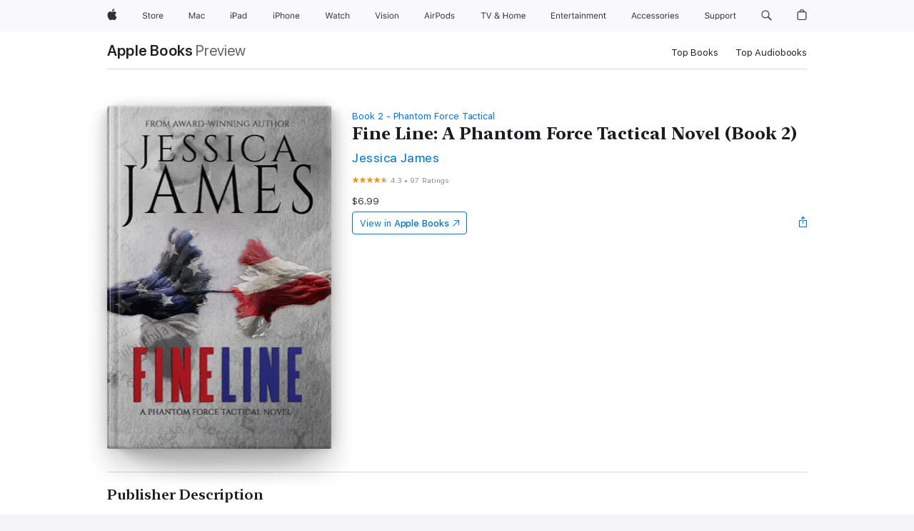

--- FILE ---
content_type: text/html
request_url: https://books.apple.com/us/book/fine-line-a-phantom-force-tactical-novel-book-2/id1099287429?at=1000laz2&uo=4&mt=11
body_size: 48476
content:
<!DOCTYPE html><html  dir="ltr" lang="en-US"><head>
    <meta charset="utf-8">
    <meta http-equiv="X-UA-Compatible" content="IE=edge">
    <meta name="viewport" content="width=device-width, initial-scale=1, viewport-fit=cover">
    <meta name="applicable-device" content="pc,mobile">

    <script id="perfkit">window.initialPageRequestTime = +new Date();</script>
    <link rel="preconnect" href="https://amp-api.books.apple.com" crossorigin="">
<link rel="preconnect" href="https://is1-ssl.mzstatic.com" crossorigin="">
<link rel="preconnect" href="https://is2-ssl.mzstatic.com" crossorigin="">
<link rel="preconnect" href="https://is3-ssl.mzstatic.com" crossorigin="">
<link rel="preconnect" href="https://is4-ssl.mzstatic.com" crossorigin="">
<link rel="preconnect" href="https://is5-ssl.mzstatic.com" crossorigin="">
<link rel="preconnect" href="https://xp.apple.com" crossorigin="">
<link rel="preconnect" href="https://js-cdn.music.apple.com" crossorigin="">
<link rel="preconnect" href="https://www.apple.com" crossorigin="">
    
<meta name="web-experience-app/config/environment" content="%7B%22appVersion%22%3A1%2C%22modulePrefix%22%3A%22web-experience-app%22%2C%22environment%22%3A%22production%22%2C%22rootURL%22%3A%22%2F%22%2C%22locationType%22%3A%22history-hash-router-scroll%22%2C%22historySupportMiddleware%22%3Atrue%2C%22EmberENV%22%3A%7B%22FEATURES%22%3A%7B%7D%2C%22EXTEND_PROTOTYPES%22%3A%7B%22Date%22%3Afalse%7D%2C%22_APPLICATION_TEMPLATE_WRAPPER%22%3Afalse%2C%22_DEFAULT_ASYNC_OBSERVERS%22%3Atrue%2C%22_JQUERY_INTEGRATION%22%3Afalse%2C%22_TEMPLATE_ONLY_GLIMMER_COMPONENTS%22%3Atrue%7D%2C%22APP%22%3A%7B%22PROGRESS_BAR_DELAY%22%3A3000%2C%22CLOCK_INTERVAL%22%3A1000%2C%22LOADING_SPINNER_SPY%22%3Atrue%2C%22BREAKPOINTS%22%3A%7B%22large%22%3A%7B%22min%22%3A1069%2C%22content%22%3A980%7D%2C%22medium%22%3A%7B%22min%22%3A735%2C%22max%22%3A1068%2C%22content%22%3A692%7D%2C%22small%22%3A%7B%22min%22%3A320%2C%22max%22%3A734%2C%22content%22%3A280%7D%7D%2C%22buildVariant%22%3A%22books%22%2C%22name%22%3A%22web-experience-app%22%2C%22version%22%3A%222538.1.0%2B9b5196a1%22%7D%2C%22MEDIA_API%22%3A%7B%22token%22%3A%22eyJhbGciOiJFUzI1NiIsInR5cCI6IkpXVCIsImtpZCI6IkNOM1dVNkVKTzEifQ.eyJpc3MiOiJOVjBTRVdHRlNSIiwiaWF0IjoxNzU4MDcyNDE2LCJleHAiOjE3NjUzMzAwMTYsInJvb3RfaHR0cHNfb3JpZ2luIjpbImFwcGxlLmNvbSJdfQ.Jew48LdCwK5tv08y6CHGvY6TkOXBYhFZ65r2S9UwfdFpPjEbPrAbf_UXm9gyUe5DZq27-4yAVwd872ZMSF7LQw%22%7D%2C%22i18n%22%3A%7B%22defaultLocale%22%3A%22en-gb%22%2C%22useDevLoc%22%3Afalse%2C%22pathToLocales%22%3A%22dist%2Flocales%22%7D%2C%22MEDIA_ARTWORK%22%3A%7B%22BREAKPOINTS%22%3A%7B%22large%22%3A%7B%22min%22%3A1069%2C%22content%22%3A980%7D%2C%22medium%22%3A%7B%22min%22%3A735%2C%22max%22%3A1068%2C%22content%22%3A692%7D%2C%22small%22%3A%7B%22min%22%3A320%2C%22max%22%3A734%2C%22content%22%3A280%7D%7D%7D%2C%22API%22%3A%7B%22BookHost%22%3A%22https%3A%2F%2Famp-api.books.apple.com%22%2C%22obcMetadataBaseUrl%22%3A%22%2Fapi%2Fbooks-metadata%22%2C%22globalElementsPath%22%3A%22%2Fglobal-elements%22%7D%2C%22fastboot%22%3A%7B%22hostWhitelist%22%3A%5B%7B%7D%5D%7D%2C%22ember-short-number%22%3A%7B%22locales%22%3A%5B%22ar-dz%22%2C%22ar-bh%22%2C%22ar-eg%22%2C%22ar-iq%22%2C%22ar-jo%22%2C%22ar-kw%22%2C%22ar-lb%22%2C%22ar-ly%22%2C%22ar-ma%22%2C%22ar-om%22%2C%22ar-qa%22%2C%22ar-sa%22%2C%22ar-sd%22%2C%22ar-sy%22%2C%22ar-tn%22%2C%22ar-ae%22%2C%22ar-ye%22%2C%22he-il%22%2C%22iw-il%22%2C%22ca-es%22%2C%22cs-cz%22%2C%22da-dk%22%2C%22de-ch%22%2C%22de-de%22%2C%22el-gr%22%2C%22en-au%22%2C%22en-ca%22%2C%22en-gb%22%2C%22en-us%22%2C%22es-419%22%2C%22es-es%22%2C%22es-mx%22%2C%22es-xl%22%2C%22et-ee%22%2C%22fi-fi%22%2C%22fr-ca%22%2C%22fr-fr%22%2C%22hi-in%22%2C%22hr-hr%22%2C%22hu-hu%22%2C%22id-id%22%2C%22is-is%22%2C%22it-it%22%2C%22iw-il%22%2C%22ja-jp%22%2C%22ko-kr%22%2C%22lt-lt%22%2C%22lv-lv%22%2C%22ms-my%22%2C%22nl-nl%22%2C%22no-no%22%2C%22no-nb%22%2C%22nb-no%22%2C%22pl-pl%22%2C%22pt-br%22%2C%22pt-pt%22%2C%22ro-ro%22%2C%22ru-ru%22%2C%22sk-sk%22%2C%22sv-se%22%2C%22th-th%22%2C%22tr-tr%22%2C%22uk-ua%22%2C%22vi-vi%22%2C%22vi-vn%22%2C%22zh-cn%22%2C%22zh-hans%22%2C%22zh-hans-cn%22%2C%22zh-hant%22%2C%22zh-hant-hk%22%2C%22zh-hant-tw%22%2C%22zh-hk%22%2C%22zh-tw%22%2C%22ar%22%2C%22ca%22%2C%22cs%22%2C%22da%22%2C%22de%22%2C%22el%22%2C%22en%22%2C%22es%22%2C%22fi%22%2C%22fr%22%2C%22he%22%2C%22hi%22%2C%22hr%22%2C%22hu%22%2C%22id%22%2C%22is%22%2C%22it%22%2C%22ja%22%2C%22ko%22%2C%22lt%22%2C%22lv%22%2C%22ms%22%2C%22nb%22%2C%22nl%22%2C%22no%22%2C%22pl%22%2C%22pt%22%2C%22ro%22%2C%22ru%22%2C%22sk%22%2C%22sv%22%2C%22th%22%2C%22tr%22%2C%22uk%22%2C%22vi%22%2C%22zh%22%5D%7D%2C%22ember-cli-mirage%22%3A%7B%22enabled%22%3Afalse%2C%22usingProxy%22%3Afalse%2C%22useDefaultPassthroughs%22%3Atrue%7D%2C%22BREAKPOINTS%22%3A%7B%22large%22%3A%7B%22min%22%3A1069%2C%22content%22%3A980%7D%2C%22medium%22%3A%7B%22min%22%3A735%2C%22max%22%3A1068%2C%22content%22%3A692%7D%2C%22small%22%3A%7B%22min%22%3A320%2C%22max%22%3A734%2C%22content%22%3A280%7D%7D%2C%22METRICS%22%3A%7B%22variant%22%3A%22web%22%2C%22baseFields%22%3A%7B%22appName%22%3A%22web-experience-app%22%2C%22constraintProfiles%22%3A%5B%22AMPWeb%22%5D%7D%2C%22clickstream%22%3A%7B%22enabled%22%3Atrue%2C%22topic%22%3A%5B%22xp_amp_web_exp%22%5D%2C%22autoTrackClicks%22%3Atrue%7D%2C%22performance%22%3A%7B%22enabled%22%3Atrue%2C%22topic%22%3A%22xp_amp_bookstore_perf%22%7D%7D%2C%22MEDIA_SHELF%22%3A%7B%22GRID_CONFIG%22%3A%7B%22books-brick-row%22%3A%7B%22small%22%3A1%2C%22medium%22%3A2%2C%22large%22%3A3%7D%2C%22story%22%3A%7B%22small%22%3A1%2C%22medium%22%3A2%2C%22large%22%3A3%7D%2C%22small-brick%22%3A%7B%22small%22%3A1%2C%22medium%22%3A2%2C%22large%22%3A3%7D%2C%22editorial-lockup-large%22%3A%7B%22small%22%3A1%2C%22medium%22%3A2%2C%22large%22%3A2%7D%2C%22editorial-lockup-medium%22%3A%7B%22small%22%3A1%2C%22medium%22%3A2%2C%22large%22%3A3%7D%2C%22large-brick%22%3A%7B%22small%22%3A1%2C%22medium%22%3A1%2C%22large%22%3A2%7D%2C%22lockup-small%22%3A%7B%22small%22%3A1%2C%22medium%22%3A2%2C%22large%22%3A3%7D%2C%22lockup-large%22%3A%7B%22small%22%3A1%2C%22medium%22%3A3%2C%22large%22%3A4%7D%2C%22posters%22%3A%7B%22small%22%3A1%2C%22medium%22%3A1%2C%22large%22%3A2%7D%2C%22breakout-large%22%3A%7B%22small%22%3A1%2C%22medium%22%3A1%2C%22large%22%3A1%7D%7D%2C%22BREAKPOINTS%22%3A%7B%22large%22%3A%7B%22min%22%3A1069%2C%22content%22%3A980%7D%2C%22medium%22%3A%7B%22min%22%3A735%2C%22max%22%3A1068%2C%22content%22%3A692%7D%2C%22small%22%3A%7B%22min%22%3A320%2C%22max%22%3A734%2C%22content%22%3A280%7D%7D%7D%2C%22SASSKIT_GENERATOR%22%3A%7B%22VIEWPORT_CONFIG%22%3A%7B%22BREAKPOINTS%22%3A%7B%22large%22%3A%7B%22min%22%3A1069%2C%22content%22%3A980%7D%2C%22medium%22%3A%7B%22min%22%3A735%2C%22max%22%3A1068%2C%22content%22%3A692%7D%2C%22small%22%3A%7B%22min%22%3A320%2C%22max%22%3A734%2C%22content%22%3A280%7D%7D%7D%7D%2C%22features%22%3A%7B%22BUILD_VARIANT_APPS%22%3Afalse%2C%22BUILD_VARIANT_BOOKS%22%3Atrue%2C%22BUILD_VARIANT_FITNESS%22%3Afalse%2C%22BUILD_VARIANT_PODCASTS%22%3Afalse%2C%22BUILD_VARIANT_ITUNES%22%3Afalse%2C%22TV%22%3Afalse%2C%22PODCASTS%22%3Afalse%2C%22BOOKS%22%3Atrue%2C%22APPS%22%3Afalse%2C%22ARTISTS%22%3Afalse%2C%22DEEPLINK_ROUTE%22%3Afalse%2C%22EMBER_DATA%22%3Afalse%2C%22CHARTS%22%3Atrue%2C%22FITNESS%22%3Afalse%2C%22SHARE_UI%22%3Atrue%2C%22SEPARATE_RTL_STYLESHEET%22%3Atrue%7D%2C%22%40amp%2Fember-ui-global-elements%22%3A%7B%22useFooterWithoutRefundLink%22%3Atrue%7D%2C%22ember-cli-content-security-policy%22%3A%7B%22policy%22%3A%22upgrade-insecure-requests%20%3B%20default-src%20'none'%3B%20img-src%20'self'%20https%3A%2F%2F*.apple.com%20https%3A%2F%2F*.mzstatic.com%20data%3A%3B%20style-src%20'self'%20https%3A%2F%2F*.apple.com%20'unsafe-inline'%3B%20font-src%20'self'%20https%3A%2F%2F*.apple.com%3B%20media-src%20'self'%20https%3A%2F%2F*.apple.com%20blob%3A%3B%20connect-src%20'self'%20https%3A%2F%2F*.apple.com%20https%3A%2F%2F*.mzstatic.com%3B%20script-src%20'self'%20https%3A%2F%2F*.apple.com%20'unsafe-eval'%20'sha256-4ywTGAe4rEpoHt8XkjbkdOWklMJ%2F1Py%2Fx6b3%2FaGbtSQ%3D'%3B%20frame-src%20'self'%20https%3A%2F%2F*.apple.com%20itmss%3A%20itms-appss%3A%20itms-bookss%3A%20itms-itunesus%3A%20itms-messagess%3A%20itms-podcasts%3A%20itms-watchs%3A%20macappstores%3A%20musics%3A%20apple-musics%3A%20podcasts%3A%20videos%3A%3B%22%2C%22reportOnly%22%3Afalse%7D%2C%22exportApplicationGlobal%22%3Afalse%7D">
<!-- EMBER_CLI_FASTBOOT_TITLE --><link rel="stylesheet preload" name="fonts" href="//www.apple.com/wss/fonts?families=SF+Pro,v2|SF+Pro+Icons,v1|SF+Pro+Rounded,v1|New+York+Small,v1|New+York+Medium,v1" as="style"><link rel="stylesheet" type="text/css" href="https://www.apple.com/api-www/global-elements/global-header/v1/assets/globalheader.css" data-global-elements-nav-styles>
<link rel="stylesheet" type="text/css" href="/global-elements/2426.0.0/en_US/ac-global-footer.89780a9d2eedff61551113850a3547ef.css" data-global-elements-footer-styles>
<meta name="ac-gn-search-suggestions-enabled" content="false"/>
<meta name="globalnav-search-suggestions-enabled" content="false"/>
    <title>
      ‎Fine Line: A Phantom Force Tactical Novel (Book 2) by Jessica James on Apple Books
    </title>
      <meta name="keywords" content="download, Fine Line: A Phantom Force Tactical Novel (Book 2), books on iphone, ipad, Mac, Apple Books">

      <meta name="description" content="With a new wife and a new career as the co-owner of Phantom Force Tactical, retired U.S. Navy SEAL Blake Madison thinks he had it all. But when his wife disappears from their bed while he’s taking a morning jog, Blake has to figure out if it’s someone from her past as an investigative journalist or…">

<!---->
      <link rel="canonical" href="https://books.apple.com/us/book/fine-line-a-phantom-force-tactical-novel-book-2/id1099287429">

      <link rel="icon" sizes="48x48" href="https://books.apple.com/assets/images/favicon/favicon-books-48-a8eb8171a8d912ed29d99e7a134953d3.png" type="image/png">

<!---->
<!---->
      <meta name="apple:content_id" content="1099287429">

<!---->
      <script name="schema:book" type="application/ld+json">
        {"@context":"http://schema.org","@type":"Book","additionalType":"Product","author":"Jessica James","bookFormat":"EBook","datePublished":"2016-08-20T00:00:00.000Z","description":"With a new wife and a new career as the co-owner of Phantom Force Tactical, retired U.S. Navy SEAL Blake Madison thinks he had it all. But when his wife disappears from their bed while he’s taking a morning jog, Blake has to figure out if it’s someone from her past as an investigative journalist or…","genre":["Mysteries &amp; Thrillers","Books"],"image":"https://is1-ssl.mzstatic.com/image/thumb/Publication60/v4/94/b1/5f/94b15f7a-2487-5398-a91b-4d7ff9b8ccea/9781941020104.jpg/1200x630wz.png","inLanguage":"en-US","isbn":"9781941020104","name":"Fine Line: A Phantom Force Tactical Novel (Book 2)","numberOfPages":259,"publisher":"Jessica James","thumbnailUrl":["https://is1-ssl.mzstatic.com/image/thumb/Publication60/v4/94/b1/5f/94b15f7a-2487-5398-a91b-4d7ff9b8ccea/9781941020104.jpg/1200x675wz.jpg","https://is1-ssl.mzstatic.com/image/thumb/Publication60/v4/94/b1/5f/94b15f7a-2487-5398-a91b-4d7ff9b8ccea/9781941020104.jpg/1200x900wz.jpg","https://is1-ssl.mzstatic.com/image/thumb/Publication60/v4/94/b1/5f/94b15f7a-2487-5398-a91b-4d7ff9b8ccea/9781941020104.jpg/1200x1200wz.jpg"],"isPartof":{"@type":"BookSeries","name":"Phantom Force Tactical"},"offers":{"@type":"Offer","price":6.99,"priceCurrency":"USD","hasMerchantReturnPolicy":{"@type":"MerchantReturnPolicy","returnPolicyCategory":"https://schema.org/MerchantReturnNotPermitted","merchantReturnDays":0}},"aggregateRating":{"@type":"AggregateRating","ratingValue":4.3,"reviewCount":97},"review":[{"@type":"Review","author":"NoActionJackson","name":"I just can't take it","reviewBody":"This was a good story line that had potential but it is just dragging on and on. There are no plot twists and the same thoughts and feelings of the characters are repeated ad nauseam.","reviewRating":{"@type":"Rating","ratingValue":2},"datePublished":"2017-04-25T01:11:29.000Z"},{"@type":"Review","author":"LittleHelenn","name":"Horrible Spanish translation","reviewBody":"Of course the typical Mexican drug dealer with the horrible english accent, even though he was born in America. The stereotypes are not appealing!","reviewRating":{"@type":"Rating","ratingValue":1},"datePublished":"2017-04-01T18:11:48.000Z"}]}
      </script>

        <meta property="al:ios:app_store_id" content="364709193">
        <meta property="al:ios:app_name" content="Apple Books">

        <meta property="og:title" content="‎Fine Line: A Phantom Force Tactical Novel (Book 2)">
        <meta property="og:description" content="‎Mysteries &amp; Thrillers · 2016">
        <meta property="og:site_name" content="Apple Books">
        <meta property="og:url" content="https://books.apple.com/us/book/fine-line-a-phantom-force-tactical-novel-book-2/id1099287429">
        <meta property="og:image" content="https://is1-ssl.mzstatic.com/image/thumb/Publication60/v4/94/b1/5f/94b15f7a-2487-5398-a91b-4d7ff9b8ccea/9781941020104.jpg/1200x630wz.png">
        <meta property="og:image:alt" content="Fine Line: A Phantom Force Tactical Novel (Book 2) by Jessica James on Apple Books">
        <meta property="og:image:type" content="image/png">
        <meta property="og:image:width" content="1200">
        <meta property="og:image:height" content="630">
        <meta property="og:image:secure_url" content="https://is1-ssl.mzstatic.com/image/thumb/Publication60/v4/94/b1/5f/94b15f7a-2487-5398-a91b-4d7ff9b8ccea/9781941020104.jpg/1200x630wz.png">
        <meta property="og:type" content="book">
        <meta property="og:locale" content="en_US">

        <meta name="twitter:title" content="‎Fine Line: A Phantom Force Tactical Novel (Book 2)">
        <meta name="twitter:description" content="‎Mysteries &amp; Thrillers · 2016">
        <meta name="twitter:site" content="@AppleBooks">
        <meta name="twitter:card" content="summary_large_image">
        <meta name="twitter:image" content="https://is1-ssl.mzstatic.com/image/thumb/Publication60/v4/94/b1/5f/94b15f7a-2487-5398-a91b-4d7ff9b8ccea/9781941020104.jpg/1200x600wz.png">
        <meta name="twitter:image:alt" content="Fine Line: A Phantom Force Tactical Novel (Book 2) by Jessica James on Apple Books">

<!---->
    <meta name="version" content="2538.1.0">
    <!-- @@HEAD@@ -->
    <script src="https://js-cdn.music.apple.com/musickit/v2/amp/musickit.js?t=1758072448354"></script>

    <link integrity="" rel="stylesheet" href="/assets/web-experience-app-real-f1ca40148188f63f7dd2cd7d4d6d7e05.css" data-rtl="/assets/web-experience-rtl-app-dc89d135bf4a79beed79bacafc906bdf.css">

    
  </head>
  <body class="no-js no-touch globalnav-scrim">
    <script type="x/boundary" id="fastboot-body-start"></script><div id="globalheader"><aside id="globalmessage-segment" lang="en-US" dir="ltr" class="globalmessage-segment"><ul data-strings="{&quot;view&quot;:&quot;{%STOREFRONT%} Store Home&quot;,&quot;segments&quot;:{&quot;smb&quot;:&quot;Business Store Home&quot;,&quot;eduInd&quot;:&quot;Education Store Home&quot;,&quot;other&quot;:&quot;Store Home&quot;},&quot;exit&quot;:&quot;Exit&quot;}" class="globalmessage-segment-content"></ul></aside><nav id="globalnav" lang="en-US" dir="ltr" aria-label="Global" data-analytics-element-engagement-start="globalnav:onFlyoutOpen" data-analytics-element-engagement-end="globalnav:onFlyoutClose" data-store-api="https://www.apple.com/[storefront]/shop/bag/status" data-analytics-activitymap-region-id="global nav" data-analytics-region="global nav" class="globalnav no-js   "><div class="globalnav-content"><div class="globalnav-item globalnav-menuback"><button aria-label="Main menu" class="globalnav-menuback-button"><span class="globalnav-chevron-icon"><svg height="48" viewbox="0 0 9 48" width="9" xmlns="http://www.w3.org/2000/svg"><path d="m1.5618 24.0621 6.5581-6.4238c.2368-.2319.2407-.6118.0088-.8486-.2324-.2373-.6123-.2407-.8486-.0088l-7 6.8569c-.1157.1138-.1807.2695-.1802.4316.001.1621.0674.3174.1846.4297l7 6.7241c.1162.1118.2661.1675.4155.1675.1577 0 .3149-.062.4326-.1846.2295-.2388.2222-.6187-.0171-.8481z"/></svg></span></button></div><ul id="globalnav-list" class="globalnav-list"><li data-analytics-element-engagement="globalnav hover - apple" class="
				globalnav-item
				globalnav-item-apple
				
				
			"><a href="https://www.apple.com/" data-globalnav-item-name="apple" data-analytics-title="apple home" aria-label="Apple" class="globalnav-link globalnav-link-apple"><span class="globalnav-image-regular globalnav-link-image"><svg height="44" viewbox="0 0 14 44" width="14" xmlns="http://www.w3.org/2000/svg"><path d="m13.0729 17.6825a3.61 3.61 0 0 0 -1.7248 3.0365 3.5132 3.5132 0 0 0 2.1379 3.2223 8.394 8.394 0 0 1 -1.0948 2.2618c-.6816.9812-1.3943 1.9623-2.4787 1.9623s-1.3633-.63-2.613-.63c-1.2187 0-1.6525.6507-2.644.6507s-1.6834-.9089-2.4787-2.0243a9.7842 9.7842 0 0 1 -1.6628-5.2776c0-3.0984 2.014-4.7405 3.9969-4.7405 1.0535 0 1.9314.6919 2.5924.6919.63 0 1.6112-.7333 2.8092-.7333a3.7579 3.7579 0 0 1 3.1604 1.5802zm-3.7284-2.8918a3.5615 3.5615 0 0 0 .8469-2.22 1.5353 1.5353 0 0 0 -.031-.32 3.5686 3.5686 0 0 0 -2.3445 1.2084 3.4629 3.4629 0 0 0 -.8779 2.1585 1.419 1.419 0 0 0 .031.2892 1.19 1.19 0 0 0 .2169.0207 3.0935 3.0935 0 0 0 2.1586-1.1368z"/></svg></span><span class="globalnav-image-compact globalnav-link-image"><svg height="48" viewbox="0 0 17 48" width="17" xmlns="http://www.w3.org/2000/svg"><path d="m15.5752 19.0792a4.2055 4.2055 0 0 0 -2.01 3.5376 4.0931 4.0931 0 0 0 2.4908 3.7542 9.7779 9.7779 0 0 1 -1.2755 2.6351c-.7941 1.1431-1.6244 2.2862-2.8878 2.2862s-1.5883-.734-3.0443-.734c-1.42 0-1.9252.7581-3.08.7581s-1.9611-1.0589-2.8876-2.3584a11.3987 11.3987 0 0 1 -1.9373-6.1487c0-3.61 2.3464-5.523 4.6566-5.523 1.2274 0 2.25.8062 3.02.8062.734 0 1.8771-.8543 3.2729-.8543a4.3778 4.3778 0 0 1 3.6822 1.841zm-6.8586-2.0456a1.3865 1.3865 0 0 1 -.2527-.024 1.6557 1.6557 0 0 1 -.0361-.337 4.0341 4.0341 0 0 1 1.0228-2.5148 4.1571 4.1571 0 0 1 2.7314-1.4078 1.7815 1.7815 0 0 1 .0361.373 4.1487 4.1487 0 0 1 -.9867 2.587 3.6039 3.6039 0 0 1 -2.5148 1.3236z"/></svg></span><span class="globalnav-link-text">Apple</span></a></li><li data-topnav-flyout-item="menu" data-topnav-flyout-label="Menu" role="none" class="globalnav-item globalnav-menu"><div data-topnav-flyout="menu" class="globalnav-flyout"><div class="globalnav-menu-list"><div data-analytics-element-engagement="globalnav hover - store" class="
				globalnav-item
				globalnav-item-store
				globalnav-item-menu
				
			"><ul role="none" class="globalnav-submenu-trigger-group"><li class="globalnav-submenu-trigger-item"><a href="https://www.apple.com/us/shop/goto/store" data-globalnav-item-name="store" data-topnav-flyout-trigger-compact data-analytics-title="store" data-analytics-element-engagement="hover - store" aria-label="Store" class="globalnav-link globalnav-submenu-trigger-link globalnav-link-store"><span class="globalnav-link-text-container"><span class="globalnav-image-regular globalnav-link-image"><svg height="44" viewbox="0 0 30 44" width="30" xmlns="http://www.w3.org/2000/svg"><path d="m26.5679 20.4629c1.002 0 1.67.738 1.693 1.857h-3.48c.076-1.119.779-1.857 1.787-1.857zm2.754 2.672v-.387c0-1.963-1.037-3.176-2.742-3.176-1.735 0-2.848 1.289-2.848 3.276 0 1.998 1.096 3.263 2.848 3.263 1.383 0 2.367-.668 2.66-1.746h-1.008c-.264.557-.814.856-1.629.856-1.072 0-1.769-.791-1.822-2.039v-.047zm-9.547-3.451h.96v.937h.094c.188-.615.914-1.049 1.752-1.049.164 0 .375.012.504.03v1.007c-.082-.023-.445-.058-.644-.058-.961 0-1.659 1.098-1.659 1.535v3.914h-1.007zm-4.27 5.519c-1.195 0-1.869-.867-1.869-2.361 0-1.5.674-2.361 1.869-2.361 1.196 0 1.87.861 1.87 2.361 0 1.494-.674 2.361-1.87 2.361zm0-5.631c-1.798 0-2.912 1.237-2.912 3.27 0 2.027 1.114 3.269 2.912 3.269 1.799 0 2.913-1.242 2.913-3.269 0-2.033-1.114-3.27-2.913-3.27zm-5.478-1.475v1.635h1.407v.843h-1.407v3.575c0 .744.282 1.06.938 1.06.182 0 .281-.006.469-.023v.849c-.199.035-.393.059-.592.059-1.301 0-1.822-.481-1.822-1.688v-3.832h-1.02v-.843h1.02v-1.635zm-8.103 5.694c.129.885.973 1.447 2.174 1.447 1.137 0 1.975-.615 1.975-1.453 0-.72-.527-1.177-1.693-1.47l-1.084-.282c-1.53-.386-2.192-1.078-2.192-2.279 0-1.436 1.201-2.408 2.988-2.408 1.635 0 2.854.972 2.942 2.338h-1.061c-.146-.867-.861-1.383-1.916-1.383-1.125 0-1.869.562-1.869 1.418 0 .662.463 1.043 1.629 1.342l.885.234c1.752.439 2.455 1.119 2.455 2.361 0 1.553-1.225 2.543-3.158 2.543-1.793 0-3.03-.949-3.141-2.408z"/></svg></span><span class="globalnav-link-text">Store</span></span></a></li></ul></div><div data-analytics-element-engagement="globalnav hover - mac" class="
				globalnav-item
				globalnav-item-mac
				globalnav-item-menu
				
			"><ul role="none" class="globalnav-submenu-trigger-group"><li class="globalnav-submenu-trigger-item"><a href="https://www.apple.com/mac/" data-globalnav-item-name="mac" data-topnav-flyout-trigger-compact data-analytics-title="mac" data-analytics-element-engagement="hover - mac" aria-label="Mac" class="globalnav-link globalnav-submenu-trigger-link globalnav-link-mac"><span class="globalnav-link-text-container"><span class="globalnav-image-regular globalnav-link-image"><svg height="44" viewbox="0 0 23 44" width="23" xmlns="http://www.w3.org/2000/svg"><path d="m8.1558 25.9987v-6.457h-.0703l-2.666 6.457h-.8907l-2.666-6.457h-.0703v6.457h-.9844v-8.4551h1.2246l2.8945 7.0547h.0938l2.8945-7.0547h1.2246v8.4551zm2.5166-1.7696c0-1.1309.832-1.7812 2.3027-1.8691l1.8223-.1113v-.5742c0-.7793-.4863-1.207-1.4297-1.207-.7559 0-1.2832.2871-1.4238.7852h-1.0195c.1348-1.0137 1.1309-1.6816 2.4785-1.6816 1.541 0 2.4023.791 2.4023 2.1035v4.3242h-.9609v-.9318h-.0938c-.4102.6738-1.1016 1.043-1.9453 1.043-1.2246 0-2.1328-.7266-2.1328-1.8809zm4.125-.5859v-.5801l-1.6992.1113c-.9609.0645-1.3828.3984-1.3828 1.0312 0 .6445.5449 1.0195 1.2773 1.0195 1.0371.0001 1.8047-.6796 1.8047-1.5819zm6.958-2.0273c-.1641-.627-.7207-1.1367-1.6289-1.1367-1.1367 0-1.8516.9082-1.8516 2.3379 0 1.459.7266 2.3848 1.8516 2.3848.8496 0 1.4414-.3926 1.6289-1.1074h1.0195c-.1816 1.1602-1.125 2.0156-2.6426 2.0156-1.7695 0-2.9004-1.2832-2.9004-3.293 0-1.9688 1.125-3.2461 2.8945-3.2461 1.5352 0 2.4727.9199 2.6484 2.0449z"/></svg></span><span class="globalnav-link-text">Mac</span></span></a></li></ul></div><div data-analytics-element-engagement="globalnav hover - ipad" class="
				globalnav-item
				globalnav-item-ipad
				globalnav-item-menu
				
			"><ul role="none" class="globalnav-submenu-trigger-group"><li class="globalnav-submenu-trigger-item"><a href="https://www.apple.com/ipad/" data-globalnav-item-name="ipad" data-topnav-flyout-trigger-compact data-analytics-title="ipad" data-analytics-element-engagement="hover - ipad" aria-label="iPad" class="globalnav-link globalnav-submenu-trigger-link globalnav-link-ipad"><span class="globalnav-link-text-container"><span class="globalnav-image-regular globalnav-link-image"><svg height="44" viewbox="0 0 24 44" width="24" xmlns="http://www.w3.org/2000/svg"><path d="m14.9575 23.7002c0 .902-.768 1.582-1.805 1.582-.732 0-1.277-.375-1.277-1.02 0-.632.422-.966 1.383-1.031l1.699-.111zm-1.395-4.072c-1.347 0-2.343.668-2.478 1.681h1.019c.141-.498.668-.785 1.424-.785.944 0 1.43.428 1.43 1.207v.574l-1.822.112c-1.471.088-2.303.738-2.303 1.869 0 1.154.908 1.881 2.133 1.881.844 0 1.535-.369 1.945-1.043h.094v.931h.961v-4.324c0-1.312-.862-2.103-2.403-2.103zm6.769 5.575c-1.155 0-1.846-.885-1.846-2.361 0-1.471.697-2.362 1.846-2.362 1.142 0 1.857.914 1.857 2.362 0 1.459-.709 2.361-1.857 2.361zm1.834-8.027v3.503h-.088c-.358-.691-1.102-1.107-1.981-1.107-1.605 0-2.654 1.289-2.654 3.27 0 1.986 1.037 3.269 2.654 3.269.873 0 1.623-.416 2.022-1.119h.093v1.008h.961v-8.824zm-15.394 4.869h-1.863v-3.563h1.863c1.225 0 1.899.639 1.899 1.799 0 1.119-.697 1.764-1.899 1.764zm.276-4.5h-3.194v8.455h1.055v-3.018h2.127c1.588 0 2.719-1.119 2.719-2.701 0-1.611-1.108-2.736-2.707-2.736zm-6.064 8.454h1.008v-6.316h-1.008zm-.199-8.237c0-.387.316-.704.703-.704s.703.317.703.704c0 .386-.316.703-.703.703s-.703-.317-.703-.703z"/></svg></span><span class="globalnav-link-text">iPad</span></span></a></li></ul></div><div data-analytics-element-engagement="globalnav hover - iphone" class="
				globalnav-item
				globalnav-item-iphone
				globalnav-item-menu
				
			"><ul role="none" class="globalnav-submenu-trigger-group"><li class="globalnav-submenu-trigger-item"><a href="https://www.apple.com/iphone/" data-globalnav-item-name="iphone" data-topnav-flyout-trigger-compact data-analytics-title="iphone" data-analytics-element-engagement="hover - iphone" aria-label="iPhone" class="globalnav-link globalnav-submenu-trigger-link globalnav-link-iphone"><span class="globalnav-link-text-container"><span class="globalnav-image-regular globalnav-link-image"><svg height="44" viewbox="0 0 38 44" width="38" xmlns="http://www.w3.org/2000/svg"><path d="m32.7129 22.3203h3.48c-.023-1.119-.691-1.857-1.693-1.857-1.008 0-1.711.738-1.787 1.857zm4.459 2.045c-.293 1.078-1.277 1.746-2.66 1.746-1.752 0-2.848-1.266-2.848-3.264 0-1.986 1.113-3.275 2.848-3.275 1.705 0 2.742 1.213 2.742 3.176v.386h-4.541v.047c.053 1.248.75 2.039 1.822 2.039.815 0 1.366-.298 1.629-.855zm-12.282-4.682h.961v.996h.094c.316-.697.932-1.107 1.898-1.107 1.418 0 2.209.838 2.209 2.338v4.09h-1.007v-3.844c0-1.137-.481-1.676-1.489-1.676s-1.658.674-1.658 1.781v3.739h-1.008zm-2.499 3.158c0-1.5-.674-2.361-1.869-2.361-1.196 0-1.87.861-1.87 2.361 0 1.495.674 2.362 1.87 2.362 1.195 0 1.869-.867 1.869-2.362zm-4.782 0c0-2.033 1.114-3.269 2.913-3.269 1.798 0 2.912 1.236 2.912 3.269 0 2.028-1.114 3.27-2.912 3.27-1.799 0-2.913-1.242-2.913-3.27zm-6.636-5.666h1.008v3.504h.093c.317-.697.979-1.107 1.946-1.107 1.336 0 2.179.855 2.179 2.338v4.09h-1.007v-3.844c0-1.119-.504-1.676-1.459-1.676-1.131 0-1.752.715-1.752 1.781v3.739h-1.008zm-6.015 4.87h1.863c1.202 0 1.899-.645 1.899-1.764 0-1.16-.674-1.799-1.899-1.799h-1.863zm2.139-4.5c1.599 0 2.707 1.125 2.707 2.736 0 1.582-1.131 2.701-2.719 2.701h-2.127v3.018h-1.055v-8.455zm-6.114 8.454h1.008v-6.316h-1.008zm-.2-8.238c0-.386.317-.703.703-.703.387 0 .704.317.704.703 0 .387-.317.704-.704.704-.386 0-.703-.317-.703-.704z"/></svg></span><span class="globalnav-link-text">iPhone</span></span></a></li></ul></div><div data-analytics-element-engagement="globalnav hover - watch" class="
				globalnav-item
				globalnav-item-watch
				globalnav-item-menu
				
			"><ul role="none" class="globalnav-submenu-trigger-group"><li class="globalnav-submenu-trigger-item"><a href="https://www.apple.com/watch/" data-globalnav-item-name="watch" data-topnav-flyout-trigger-compact data-analytics-title="watch" data-analytics-element-engagement="hover - watch" aria-label="Watch" class="globalnav-link globalnav-submenu-trigger-link globalnav-link-watch"><span class="globalnav-link-text-container"><span class="globalnav-image-regular globalnav-link-image"><svg height="44" viewbox="0 0 35 44" width="35" xmlns="http://www.w3.org/2000/svg"><path d="m28.9819 17.1758h1.008v3.504h.094c.316-.697.978-1.108 1.945-1.108 1.336 0 2.18.856 2.18 2.338v4.09h-1.008v-3.844c0-1.119-.504-1.675-1.459-1.675-1.131 0-1.752.715-1.752 1.781v3.738h-1.008zm-2.42 4.441c-.164-.627-.721-1.136-1.629-1.136-1.137 0-1.852.908-1.852 2.338 0 1.459.727 2.384 1.852 2.384.849 0 1.441-.392 1.629-1.107h1.019c-.182 1.16-1.125 2.016-2.642 2.016-1.77 0-2.901-1.284-2.901-3.293 0-1.969 1.125-3.247 2.895-3.247 1.535 0 2.472.92 2.648 2.045zm-6.533-3.568v1.635h1.407v.844h-1.407v3.574c0 .744.282 1.06.938 1.06.182 0 .281-.006.469-.023v.85c-.2.035-.393.058-.592.058-1.301 0-1.822-.48-1.822-1.687v-3.832h-1.02v-.844h1.02v-1.635zm-4.2 5.596v-.58l-1.699.111c-.961.064-1.383.398-1.383 1.031 0 .645.545 1.02 1.277 1.02 1.038 0 1.805-.68 1.805-1.582zm-4.125.586c0-1.131.832-1.782 2.303-1.869l1.822-.112v-.574c0-.779-.486-1.207-1.43-1.207-.755 0-1.283.287-1.423.785h-1.02c.135-1.014 1.131-1.682 2.479-1.682 1.541 0 2.402.792 2.402 2.104v4.324h-.961v-.931h-.094c-.41.673-1.101 1.043-1.945 1.043-1.225 0-2.133-.727-2.133-1.881zm-7.684 1.769h-.996l-2.303-8.455h1.101l1.682 6.873h.07l1.893-6.873h1.066l1.893 6.873h.07l1.682-6.873h1.101l-2.302 8.455h-.996l-1.946-6.674h-.07z"/></svg></span><span class="globalnav-link-text">Watch</span></span></a></li></ul></div><div data-analytics-element-engagement="globalnav hover - vision" class="
				globalnav-item
				globalnav-item-vision
				globalnav-item-menu
				
			"><ul role="none" class="globalnav-submenu-trigger-group"><li class="globalnav-submenu-trigger-item"><a href="https://www.apple.com/apple-vision-pro/" data-globalnav-item-name="vision" data-topnav-flyout-trigger-compact data-analytics-title="vision" data-analytics-element-engagement="hover - vision" aria-label="Vision" class="globalnav-link globalnav-submenu-trigger-link globalnav-link-vision"><span class="globalnav-link-text-container"><span class="globalnav-image-regular globalnav-link-image"><svg xmlns="http://www.w3.org/2000/svg" width="34" height="44" viewbox="0 0 34 44"><g id="en-US_globalnav_links_vision_image_large"><rect id="box_" width="34" height="44" fill="none"/><path id="art_" d="m.4043,17.5449h1.1074l2.4844,7.0898h.0938l2.4844-7.0898h1.1074l-3.1172,8.4551h-1.043L.4043,17.5449Zm8.3467.2168c0-.3867.3164-.7031.7031-.7031s.7031.3164.7031.7031-.3164.7031-.7031.7031-.7031-.3164-.7031-.7031Zm.1875,1.9219h1.0195v6.3164h-1.0195v-6.3164Zm2.499,4.7051h1.043c.1699.5273.6738.873,1.4824.873.8496,0,1.4531-.4043,1.4531-.9785v-.0117c0-.4277-.3223-.7266-1.1016-.9141l-.9785-.2344c-1.1836-.2812-1.7168-.7969-1.7168-1.7051v-.0059c0-1.0488,1.0078-1.8398,2.3496-1.8398,1.3242,0,2.2441.6621,2.3848,1.6934h-1.002c-.1348-.498-.627-.8438-1.3887-.8438-.75,0-1.3008.3867-1.3008.9434v.0117c0,.4277.3164.6973,1.0605.8789l.9727.2344c1.1895.2871,1.7637.8027,1.7637,1.7051v.0117c0,1.125-1.0957,1.9043-2.5312,1.9043-1.4062,0-2.373-.6797-2.4902-1.7227Zm6.3203-6.627c0-.3867.3164-.7031.7031-.7031s.7031.3164.7031.7031-.3164.7031-.7031.7031-.7031-.3164-.7031-.7031Zm.1875,1.9219h1.0195v6.3164h-1.0195v-6.3164Zm2.5049,3.1641v-.0117c0-2.0273,1.1133-3.2637,2.9121-3.2637s2.9121,1.2363,2.9121,3.2637v.0117c0,2.0215-1.1133,3.2637-2.9121,3.2637s-2.9121-1.2422-2.9121-3.2637Zm4.7812,0v-.0117c0-1.4941-.6738-2.3613-1.8691-2.3613s-1.8691.8672-1.8691,2.3613v.0117c0,1.4883.6738,2.3613,1.8691,2.3613s1.8691-.873,1.8691-2.3613Zm2.5049-3.1641h1.0195v.9492h.0938c.3164-.668.9082-1.0605,1.8398-1.0605,1.418,0,2.209.8379,2.209,2.3379v4.0898h-1.0195v-3.8438c0-1.1367-.4688-1.6816-1.4766-1.6816s-1.6465.6797-1.6465,1.7871v3.7383h-1.0195v-6.3164Z"/></g></svg></span><span class="globalnav-link-text">Vision</span></span></a></li></ul></div><div data-analytics-element-engagement="globalnav hover - airpods" class="
				globalnav-item
				globalnav-item-airpods
				globalnav-item-menu
				
			"><ul role="none" class="globalnav-submenu-trigger-group"><li class="globalnav-submenu-trigger-item"><a href="https://www.apple.com/airpods/" data-globalnav-item-name="airpods" data-topnav-flyout-trigger-compact data-analytics-title="airpods" data-analytics-element-engagement="hover - airpods" aria-label="AirPods" class="globalnav-link globalnav-submenu-trigger-link globalnav-link-airpods"><span class="globalnav-link-text-container"><span class="globalnav-image-regular globalnav-link-image"><svg height="44" viewbox="0 0 43 44" width="43" xmlns="http://www.w3.org/2000/svg"><path d="m11.7153 19.6836h.961v.937h.094c.187-.615.914-1.048 1.752-1.048.164 0 .375.011.504.029v1.008c-.082-.024-.446-.059-.645-.059-.961 0-1.658.645-1.658 1.535v3.914h-1.008zm28.135-.111c1.324 0 2.244.656 2.379 1.693h-.996c-.135-.504-.627-.838-1.389-.838-.75 0-1.336.381-1.336.943 0 .434.352.704 1.096.885l.973.235c1.189.287 1.763.802 1.763 1.711 0 1.13-1.095 1.91-2.531 1.91-1.406 0-2.373-.674-2.484-1.723h1.037c.17.533.674.873 1.482.873.85 0 1.459-.404 1.459-.984 0-.434-.328-.727-1.002-.891l-1.084-.264c-1.183-.287-1.722-.796-1.722-1.71 0-1.049 1.013-1.84 2.355-1.84zm-6.665 5.631c-1.155 0-1.846-.885-1.846-2.362 0-1.471.697-2.361 1.846-2.361 1.142 0 1.857.914 1.857 2.361 0 1.459-.709 2.362-1.857 2.362zm1.834-8.028v3.504h-.088c-.358-.691-1.102-1.107-1.981-1.107-1.605 0-2.654 1.289-2.654 3.269 0 1.987 1.037 3.27 2.654 3.27.873 0 1.623-.416 2.022-1.119h.094v1.007h.961v-8.824zm-9.001 8.028c-1.195 0-1.869-.868-1.869-2.362 0-1.5.674-2.361 1.869-2.361 1.196 0 1.869.861 1.869 2.361 0 1.494-.673 2.362-1.869 2.362zm0-5.631c-1.799 0-2.912 1.236-2.912 3.269 0 2.028 1.113 3.27 2.912 3.27s2.912-1.242 2.912-3.27c0-2.033-1.113-3.269-2.912-3.269zm-17.071 6.427h1.008v-6.316h-1.008zm-.199-8.238c0-.387.317-.703.703-.703.387 0 .703.316.703.703s-.316.703-.703.703c-.386 0-.703-.316-.703-.703zm-6.137 4.922 1.324-3.773h.093l1.325 3.773zm1.892-5.139h-1.043l-3.117 8.455h1.107l.85-2.42h3.363l.85 2.42h1.107zm14.868 4.5h-1.864v-3.562h1.864c1.224 0 1.898.639 1.898 1.799 0 1.119-.697 1.763-1.898 1.763zm.275-4.5h-3.193v8.455h1.054v-3.017h2.127c1.588 0 2.719-1.119 2.719-2.701 0-1.612-1.107-2.737-2.707-2.737z"/></svg></span><span class="globalnav-link-text">AirPods</span></span></a></li></ul></div><div data-analytics-element-engagement="globalnav hover - tv-home" class="
				globalnav-item
				globalnav-item-tv-home
				globalnav-item-menu
				
			"><ul role="none" class="globalnav-submenu-trigger-group"><li class="globalnav-submenu-trigger-item"><a href="https://www.apple.com/tv-home/" data-globalnav-item-name="tv-home" data-topnav-flyout-trigger-compact data-analytics-title="tv &amp; home" data-analytics-element-engagement="hover - tv &amp; home" aria-label="TV and Home" class="globalnav-link globalnav-submenu-trigger-link globalnav-link-tv-home"><span class="globalnav-link-text-container"><span class="globalnav-image-regular globalnav-link-image"><svg height="44" viewbox="0 0 65 44" width="65" xmlns="http://www.w3.org/2000/svg"><path d="m4.3755 26v-7.5059h-2.7246v-.9492h6.5039v.9492h-2.7246v7.5059zm7.7314 0-3.1172-8.4551h1.1074l2.4844 7.0898h.0938l2.4844-7.0898h1.1074l-3.1172 8.4551zm13.981-.8438c-.7207.6328-1.7109 1.002-2.7363 1.002-1.6816 0-2.8594-.9961-2.8594-2.4141 0-1.002.5449-1.7637 1.6758-2.3613.0762-.0352.2344-.1172.3281-.1641-.7793-.8203-1.0605-1.3652-1.0605-1.9805 0-1.084.9199-1.8926 2.1562-1.8926 1.248 0 2.1562.7969 2.1562 1.9043 0 .8672-.5215 1.5-1.8281 2.1855l2.1152 2.2734c.2637-.5273.3984-1.2188.3984-2.2734v-.1465h.9844v.1523c0 1.3125-.2344 2.2676-.6973 2.9824l1.4708 1.5764h-1.3242zm-4.541-1.4824c0 .9492.7676 1.5938 1.8984 1.5938.7676 0 1.5586-.3047 2.0215-.791l-2.3906-2.6133c-.0645.0234-.2168.0996-.2988.1406-.8145.4219-1.2305 1.0078-1.2305 1.6699zm3.2109-4.3886c0-.6562-.4746-1.1016-1.1602-1.1016-.6738 0-1.1543.457-1.1543 1.1133 0 .4688.2402.8789.9082 1.541 1.0313-.5274 1.4063-.9492 1.4063-1.5527zm13.5176 6.7148v-3.8496h-4.6406v3.8496h-1.0547v-8.4551h1.0547v3.6562h4.6406v-3.6562h1.0547v8.4551zm2.6455-3.1582c0-2.0332 1.1133-3.2695 2.9121-3.2695s2.9121 1.2363 2.9121 3.2695c0 2.0273-1.1133 3.2695-2.9121 3.2695s-2.9121-1.2422-2.9121-3.2695zm4.7812 0c0-1.5-.6738-2.3613-1.8691-2.3613s-1.8691.8613-1.8691 2.3613c0 1.4941.6738 2.3613 1.8691 2.3613s1.8691-.8672 1.8691-2.3613zm2.5054-3.1582h.9609v.9961h.0938c.2871-.7031.9199-1.1074 1.7637-1.1074.8555 0 1.4531.4512 1.7461 1.1074h.0938c.3398-.668 1.0605-1.1074 1.9336-1.1074 1.2891 0 2.0098.7383 2.0098 2.0625v4.3652h-1.0078v-4.1309c0-.9316-.4395-1.3887-1.3301-1.3887-.8789 0-1.4648.6562-1.4648 1.459v4.0606h-1.0078v-4.2891c0-.75-.5215-1.2305-1.3184-1.2305-.8262 0-1.4648.7148-1.4648 1.6055v3.9141h-1.0078v-6.3164zm15.5127 4.6816c-.293 1.0781-1.2773 1.7461-2.6602 1.7461-1.752 0-2.8477-1.2656-2.8477-3.2637 0-1.9863 1.1133-3.2754 2.8477-3.2754 1.7051 0 2.7422 1.2129 2.7422 3.1758v.3867h-4.541v.0469c.0527 1.248.75 2.0391 1.8223 2.0391.8145 0 1.3652-.2988 1.6289-.8555zm-4.459-2.0449h3.4805c-.0234-1.1191-.6914-1.8574-1.6934-1.8574-1.0078 0-1.7109.7383-1.7871 1.8574z"/></svg></span><span class="globalnav-link-text">TV &amp; Home</span></span></a></li></ul></div><div data-analytics-element-engagement="globalnav hover - entertainment" class="
				globalnav-item
				globalnav-item-entertainment
				globalnav-item-menu
				
			"><ul role="none" class="globalnav-submenu-trigger-group"><li class="globalnav-submenu-trigger-item"><a href="https://www.apple.com/entertainment/" data-globalnav-item-name="entertainment" data-topnav-flyout-trigger-compact data-analytics-title="entertainment" data-analytics-element-engagement="hover - entertainment" aria-label="Entertainment" class="globalnav-link globalnav-submenu-trigger-link globalnav-link-entertainment"><span class="globalnav-link-text-container"><span class="globalnav-image-regular globalnav-link-image"><svg xmlns="http://www.w3.org/2000/svg" viewbox="0 0 77 44" width="77" height="44"><path d="m0 17.4863h5.2383v.9492h-4.1836v2.7129h3.9668v.9375h-3.9668v2.9062h4.1836v.9492h-5.2383zm6.8994 2.1387h1.0195v.9492h.0938c.3164-.668.9082-1.0605 1.8398-1.0605 1.418 0 2.209.8379 2.209 2.3379v4.0898h-1.0195v-3.8438c0-1.1367-.4688-1.6816-1.4766-1.6816s-1.6465.6797-1.6465 1.7871v3.7383h-1.0195zm7.2803 4.6758v-3.832h-.9961v-.8438h.9961v-1.6348h1.0547v1.6348h1.3828v.8438h-1.3828v3.5742c0 .7441.2578 1.043.9141 1.043.1816 0 .2812-.0059.4688-.0234v.8672c-.1992.0352-.3926.0586-.5918.0586-1.3009-.0001-1.8458-.4806-1.8458-1.6876zm3.4365-1.4942v-.0059c0-1.9512 1.1133-3.2871 2.8301-3.2871s2.7598 1.2773 2.7598 3.1641v.3984h-4.5469c.0293 1.3066.75 2.0684 1.875 2.0684.8555 0 1.3828-.4043 1.5527-.7852l.0234-.0527h1.0195l-.0117.0469c-.2168.8555-1.1191 1.6992-2.6074 1.6992-1.8046 0-2.8945-1.2656-2.8945-3.2461zm1.0606-.5449h3.4922c-.1055-1.248-.7969-1.8398-1.7285-1.8398-.9376 0-1.6524.6386-1.7637 1.8398zm5.9912-2.6367h1.0195v.9375h.0938c.2402-.6621.832-1.0488 1.6875-1.0488.1934 0 .4102.0234.5098.041v.9902c-.2109-.0352-.4043-.0586-.627-.0586-.9727 0-1.6641.6152-1.6641 1.541v3.9141h-1.0195zm4.9658 4.6758v-3.832h-.9961v-.8438h.9961v-1.6348h1.0547v1.6348h1.3828v.8438h-1.3828v3.5742c0 .7441.2578 1.043.9141 1.043.1816 0 .2812-.0059.4688-.0234v.8672c-.1992.0352-.3926.0586-.5918.0586-1.3009-.0001-1.8458-.4806-1.8458-1.6876zm3.4658-.1231v-.0117c0-1.125.832-1.7754 2.3027-1.8633l1.8105-.1113v-.5742c0-.7793-.4746-1.2012-1.418-1.2012-.7559 0-1.2539.2812-1.418.7734l-.0059.0176h-1.0195l.0059-.0352c.1641-.9902 1.125-1.6582 2.4727-1.6582 1.541 0 2.4023.791 2.4023 2.1035v4.3242h-1.0195v-.9316h-.0938c-.3984.6738-1.0605 1.043-1.9102 1.043-1.201 0-2.1092-.7265-2.1092-1.875zm2.3203.9903c1.0371 0 1.793-.6797 1.793-1.582v-.5742l-1.6875.1055c-.9609.0586-1.3828.3984-1.3828 1.0254v.0117c0 .6386.5449 1.0136 1.2773 1.0136zm4.3926-7.4649c0-.3867.3164-.7031.7031-.7031s.7031.3164.7031.7031-.3164.7031-.7031.7031-.7031-.3164-.7031-.7031zm.1875 1.9219h1.0195v6.3164h-1.0195zm2.8213 0h1.0195v.9492h.0938c.3164-.668.9082-1.0605 1.8398-1.0605 1.418 0 2.209.8379 2.209 2.3379v4.0898h-1.0195v-3.8438c0-1.1367-.4688-1.6816-1.4766-1.6816s-1.6465.6797-1.6465 1.7871v3.7383h-1.0195zm6.8818 0h1.0195v.9609h.0938c.2812-.6797.8789-1.0723 1.7051-1.0723.8555 0 1.4531.4512 1.7461 1.1074h.0938c.3398-.668 1.0605-1.1074 1.9336-1.1074 1.2891 0 2.0098.7383 2.0098 2.0625v4.3652h-1.0195v-4.1309c0-.9316-.4277-1.3945-1.3184-1.3945-.8789 0-1.459.6621-1.459 1.4648v4.0605h-1.0195v-4.2891c0-.75-.5156-1.2363-1.3125-1.2363-.8262 0-1.4531.7207-1.4531 1.6113v3.9141h-1.0195v-6.3162zm10.0049 3.1816v-.0059c0-1.9512 1.1133-3.2871 2.8301-3.2871s2.7598 1.2773 2.7598 3.1641v.3984h-4.5469c.0293 1.3066.75 2.0684 1.875 2.0684.8555 0 1.3828-.4043 1.5527-.7852l.0234-.0527h1.0195l-.0116.0469c-.2168.8555-1.1191 1.6992-2.6074 1.6992-1.8047 0-2.8946-1.2656-2.8946-3.2461zm1.0606-.5449h3.4922c-.1055-1.248-.7969-1.8398-1.7285-1.8398-.9376 0-1.6524.6386-1.7637 1.8398zm5.9912-2.6367h1.0195v.9492h.0938c.3164-.668.9082-1.0605 1.8398-1.0605 1.418 0 2.209.8379 2.209 2.3379v4.0898h-1.0195v-3.8438c0-1.1367-.4688-1.6816-1.4766-1.6816s-1.6465.6797-1.6465 1.7871v3.7383h-1.0195zm7.2802 4.6758v-3.832h-.9961v-.8438h.9961v-1.6348h1.0547v1.6348h1.3828v.8438h-1.3828v3.5742c0 .7441.2578 1.043.9141 1.043.1816 0 .2812-.0059.4688-.0234v.8672c-.1992.0352-.3926.0586-.5918.0586-1.3008-.0001-1.8458-.4806-1.8458-1.6876z"/></svg></span><span class="globalnav-link-text">Entertainment</span></span></a></li></ul></div><div data-analytics-element-engagement="globalnav hover - accessories" class="
				globalnav-item
				globalnav-item-accessories
				globalnav-item-menu
				
			"><ul role="none" class="globalnav-submenu-trigger-group"><li class="globalnav-submenu-trigger-item"><a href="https://www.apple.com/us/shop/goto/buy_accessories" data-globalnav-item-name="accessories" data-topnav-flyout-trigger-compact data-analytics-title="accessories" data-analytics-element-engagement="hover - accessories" aria-label="Accessories" class="globalnav-link globalnav-submenu-trigger-link globalnav-link-accessories"><span class="globalnav-link-text-container"><span class="globalnav-image-regular globalnav-link-image"><svg height="44" viewbox="0 0 67 44" width="67" xmlns="http://www.w3.org/2000/svg"><path d="m5.6603 23.5715h-3.3633l-.8496 2.4199h-1.1074l3.1172-8.4551h1.043l3.1172 8.4551h-1.1075zm-3.0527-.8965h2.7422l-1.3242-3.7734h-.0938zm10.0986-1.0664c-.1641-.627-.7207-1.1367-1.6289-1.1367-1.1367 0-1.8516.9082-1.8516 2.3379 0 1.459.7266 2.3848 1.8516 2.3848.8496 0 1.4414-.3926 1.6289-1.1074h1.0195c-.1816 1.1602-1.125 2.0156-2.6426 2.0156-1.7695 0-2.9004-1.2832-2.9004-3.293 0-1.9688 1.125-3.2461 2.8945-3.2461 1.5352 0 2.4727.9199 2.6484 2.0449zm6.5947 0c-.1641-.627-.7207-1.1367-1.6289-1.1367-1.1367 0-1.8516.9082-1.8516 2.3379 0 1.459.7266 2.3848 1.8516 2.3848.8496 0 1.4414-.3926 1.6289-1.1074h1.0195c-.1816 1.1602-1.125 2.0156-2.6426 2.0156-1.7695 0-2.9004-1.2832-2.9004-3.293 0-1.9688 1.125-3.2461 2.8945-3.2461 1.5352 0 2.4727.9199 2.6484 2.0449zm7.5796 2.748c-.293 1.0781-1.2773 1.7461-2.6602 1.7461-1.752 0-2.8477-1.2656-2.8477-3.2637 0-1.9863 1.1133-3.2754 2.8477-3.2754 1.7051 0 2.7422 1.2129 2.7422 3.1758v.3867h-4.541v.0469c.0527 1.248.75 2.0391 1.8223 2.0391.8145 0 1.3652-.2988 1.6289-.8555zm-4.459-2.0449h3.4805c-.0234-1.1191-.6914-1.8574-1.6934-1.8574-1.0078 0-1.7109.7383-1.7871 1.8574zm8.212-2.748c1.3242 0 2.2441.6562 2.3789 1.6934h-.9961c-.1348-.5039-.627-.8379-1.3887-.8379-.75 0-1.3359.3809-1.3359.9434 0 .4336.3516.7031 1.0957.8848l.9727.2344c1.1895.2871 1.7637.8027 1.7637 1.7109 0 1.1309-1.0957 1.9102-2.5312 1.9102-1.4062 0-2.373-.6738-2.4844-1.7227h1.0371c.1699.5332.6738.873 1.4824.873.8496 0 1.459-.4043 1.459-.9844 0-.4336-.3281-.7266-1.002-.8906l-1.084-.2637c-1.1836-.2871-1.7227-.7969-1.7227-1.7109 0-1.0489 1.0137-1.8399 2.3555-1.8399zm6.0439 0c1.3242 0 2.2441.6562 2.3789 1.6934h-.9961c-.1348-.5039-.627-.8379-1.3887-.8379-.75 0-1.3359.3809-1.3359.9434 0 .4336.3516.7031 1.0957.8848l.9727.2344c1.1895.2871 1.7637.8027 1.7637 1.7109 0 1.1309-1.0957 1.9102-2.5312 1.9102-1.4062 0-2.373-.6738-2.4844-1.7227h1.0371c.1699.5332.6738.873 1.4824.873.8496 0 1.459-.4043 1.459-.9844 0-.4336-.3281-.7266-1.002-.8906l-1.084-.2637c-1.1836-.2871-1.7227-.7969-1.7227-1.7109 0-1.0489 1.0137-1.8399 2.3555-1.8399zm3.6357 3.2695c0-2.0332 1.1133-3.2695 2.9121-3.2695s2.9121 1.2363 2.9121 3.2695c0 2.0273-1.1133 3.2695-2.9121 3.2695s-2.9121-1.2422-2.9121-3.2695zm4.7813 0c0-1.5-.6738-2.3613-1.8691-2.3613s-1.8691.8613-1.8691 2.3613c0 1.4941.6738 2.3613 1.8691 2.3613s1.8691-.8672 1.8691-2.3613zm2.5054-3.1582h.9609v.9375h.0938c.1875-.6152.9141-1.0488 1.752-1.0488.1641 0 .375.0117.5039.0293v1.0078c-.082-.0234-.4453-.0586-.6445-.0586-.9609 0-1.6582.6445-1.6582 1.5352v3.9141h-1.0078v-6.3165zm4.2744-1.9219c0-.3867.3164-.7031.7031-.7031s.7031.3164.7031.7031-.3164.7031-.7031.7031-.7031-.3164-.7031-.7031zm.1992 1.9219h1.0078v6.3164h-1.0078zm8.001 4.6816c-.293 1.0781-1.2773 1.7461-2.6602 1.7461-1.752 0-2.8477-1.2656-2.8477-3.2637 0-1.9863 1.1133-3.2754 2.8477-3.2754 1.7051 0 2.7422 1.2129 2.7422 3.1758v.3867h-4.541v.0469c.0527 1.248.75 2.0391 1.8223 2.0391.8145 0 1.3652-.2988 1.6289-.8555zm-4.459-2.0449h3.4805c-.0234-1.1191-.6914-1.8574-1.6934-1.8574-1.0078 0-1.7109.7383-1.7871 1.8574zm8.2119-2.748c1.3242 0 2.2441.6562 2.3789 1.6934h-.9961c-.1348-.5039-.627-.8379-1.3887-.8379-.75 0-1.3359.3809-1.3359.9434 0 .4336.3516.7031 1.0957.8848l.9727.2344c1.1895.2871 1.7637.8027 1.7637 1.7109 0 1.1309-1.0957 1.9102-2.5312 1.9102-1.4062 0-2.373-.6738-2.4844-1.7227h1.0371c.1699.5332.6738.873 1.4824.873.8496 0 1.459-.4043 1.459-.9844 0-.4336-.3281-.7266-1.002-.8906l-1.084-.2637c-1.1836-.2871-1.7227-.7969-1.7227-1.7109 0-1.0489 1.0137-1.8399 2.3555-1.8399z"/></svg></span><span class="globalnav-link-text">Accessories</span></span></a></li></ul></div><div data-analytics-element-engagement="globalnav hover - support" class="
				globalnav-item
				globalnav-item-support
				globalnav-item-menu
				
			"><ul role="none" class="globalnav-submenu-trigger-group"><li class="globalnav-submenu-trigger-item"><a href="https://support.apple.com/?cid=gn-ols-home-hp-tab" data-globalnav-item-name="support" data-topnav-flyout-trigger-compact data-analytics-title="support" data-analytics-element-engagement="hover - support" data-analytics-exit-link="true" aria-label="Support" class="globalnav-link globalnav-submenu-trigger-link globalnav-link-support"><span class="globalnav-link-text-container"><span class="globalnav-image-regular globalnav-link-image"><svg height="44" viewbox="0 0 44 44" width="44" xmlns="http://www.w3.org/2000/svg"><path d="m42.1206 18.0337v1.635h1.406v.844h-1.406v3.574c0 .744.281 1.06.937 1.06.182 0 .282-.006.469-.023v.849c-.199.036-.392.059-.592.059-1.3 0-1.822-.48-1.822-1.687v-3.832h-1.019v-.844h1.019v-1.635zm-6.131 1.635h.961v.937h.093c.188-.615.914-1.049 1.752-1.049.164 0 .375.012.504.03v1.008c-.082-.024-.445-.059-.644-.059-.961 0-1.659.644-1.659 1.535v3.914h-1.007zm-2.463 3.158c0-1.5-.674-2.361-1.869-2.361s-1.869.861-1.869 2.361c0 1.494.674 2.361 1.869 2.361s1.869-.867 1.869-2.361zm-4.781 0c0-2.033 1.113-3.27 2.912-3.27s2.912 1.237 2.912 3.27c0 2.027-1.113 3.27-2.912 3.27s-2.912-1.243-2.912-3.27zm-2.108 0c0-1.477-.692-2.361-1.846-2.361-1.143 0-1.863.908-1.863 2.361 0 1.447.72 2.361 1.857 2.361 1.16 0 1.852-.884 1.852-2.361zm1.043 0c0 1.975-1.049 3.27-2.655 3.27-.902 0-1.629-.393-1.974-1.061h-.094v3.059h-1.008v-8.426h.961v1.054h.094c.404-.726 1.16-1.166 2.021-1.166 1.612 0 2.655 1.284 2.655 3.27zm-8.048 0c0-1.477-.691-2.361-1.845-2.361-1.143 0-1.864.908-1.864 2.361 0 1.447.721 2.361 1.858 2.361 1.16 0 1.851-.884 1.851-2.361zm1.043 0c0 1.975-1.049 3.27-2.654 3.27-.902 0-1.629-.393-1.975-1.061h-.093v3.059h-1.008v-8.426h.961v1.054h.093c.405-.726 1.161-1.166 2.022-1.166 1.611 0 2.654 1.284 2.654 3.27zm-7.645 3.158h-.961v-.99h-.094c-.316.703-.99 1.102-1.957 1.102-1.418 0-2.156-.844-2.156-2.338v-4.09h1.008v3.844c0 1.136.422 1.664 1.43 1.664 1.113 0 1.722-.663 1.722-1.77v-3.738h1.008zm-11.69-2.209c.129.885.972 1.447 2.174 1.447 1.136 0 1.974-.615 1.974-1.453 0-.72-.527-1.177-1.693-1.47l-1.084-.282c-1.529-.386-2.192-1.078-2.192-2.279 0-1.435 1.202-2.408 2.989-2.408 1.634 0 2.853.973 2.941 2.338h-1.06c-.147-.867-.862-1.383-1.916-1.383-1.125 0-1.87.562-1.87 1.418 0 .662.463 1.043 1.629 1.342l.885.234c1.752.44 2.455 1.119 2.455 2.361 0 1.553-1.224 2.543-3.158 2.543-1.793 0-3.029-.949-3.141-2.408z"/></svg></span><span class="globalnav-link-text">Support</span></span></a></li></ul></div></div></div></li><li data-topnav-flyout-label="Search apple.com" data-analytics-title="open - search field" class="globalnav-item globalnav-search"><a role="button" id="globalnav-menubutton-link-search" href="https://www.apple.com/us/search" data-topnav-flyout-trigger-regular data-topnav-flyout-trigger-compact aria-label="Search apple.com" data-analytics-title="open - search field" class="globalnav-link globalnav-link-search"><span class="globalnav-image-regular"><svg xmlns="http://www.w3.org/2000/svg" width="15px" height="44px" viewbox="0 0 15 44">
<path d="M14.298,27.202l-3.87-3.87c0.701-0.929,1.122-2.081,1.122-3.332c0-3.06-2.489-5.55-5.55-5.55c-3.06,0-5.55,2.49-5.55,5.55 c0,3.061,2.49,5.55,5.55,5.55c1.251,0,2.403-0.421,3.332-1.122l3.87,3.87c0.151,0.151,0.35,0.228,0.548,0.228 s0.396-0.076,0.548-0.228C14.601,27.995,14.601,27.505,14.298,27.202z M1.55,20c0-2.454,1.997-4.45,4.45-4.45 c2.454,0,4.45,1.997,4.45,4.45S8.454,24.45,6,24.45C3.546,24.45,1.55,22.454,1.55,20z"/>
</svg>
</span><span class="globalnav-image-compact"><svg height="48" viewbox="0 0 17 48" width="17" xmlns="http://www.w3.org/2000/svg"><path d="m16.2294 29.9556-4.1755-4.0821a6.4711 6.4711 0 1 0 -1.2839 1.2625l4.2005 4.1066a.9.9 0 1 0 1.2588-1.287zm-14.5294-8.0017a5.2455 5.2455 0 1 1 5.2455 5.2527 5.2549 5.2549 0 0 1 -5.2455-5.2527z"/></svg></span></a><div id="globalnav-submenu-search" aria-labelledby="globalnav-menubutton-link-search" class="globalnav-flyout globalnav-submenu"><div class="globalnav-flyout-scroll-container"><div class="globalnav-flyout-content globalnav-submenu-content"><form action="https://www.apple.com/us/search" method="get" class="globalnav-searchfield"><div class="globalnav-searchfield-wrapper"><input placeholder="Search apple.com" aria-label="Search apple.com" autocorrect="off" autocapitalize="off" autocomplete="off" class="globalnav-searchfield-input"><input id="globalnav-searchfield-src" type="hidden" name="src" value><input type="hidden" name="type" value><input type="hidden" name="page" value><input type="hidden" name="locale" value><button aria-label="Clear search" tabindex="-1" type="button" class="globalnav-searchfield-reset"><span class="globalnav-image-regular"><svg height="14" viewbox="0 0 14 14" width="14" xmlns="http://www.w3.org/2000/svg"><path d="m7 .0339a6.9661 6.9661 0 1 0 6.9661 6.9661 6.9661 6.9661 0 0 0 -6.9661-6.9661zm2.798 8.9867a.55.55 0 0 1 -.778.7774l-2.02-2.02-2.02 2.02a.55.55 0 0 1 -.7784-.7774l2.0206-2.0206-2.0204-2.02a.55.55 0 0 1 .7782-.7778l2.02 2.02 2.02-2.02a.55.55 0 0 1 .778.7778l-2.0203 2.02z"/></svg></span><span class="globalnav-image-compact"><svg height="16" viewbox="0 0 16 16" width="16" xmlns="http://www.w3.org/2000/svg"><path d="m0 8a8.0474 8.0474 0 0 1 7.9922-8 8.0609 8.0609 0 0 1 8.0078 8 8.0541 8.0541 0 0 1 -8 8 8.0541 8.0541 0 0 1 -8-8zm5.6549 3.2863 2.3373-2.353 2.3451 2.353a.6935.6935 0 0 0 .4627.1961.6662.6662 0 0 0 .6667-.6667.6777.6777 0 0 0 -.1961-.4706l-2.3451-2.3373 2.3529-2.3607a.5943.5943 0 0 0 .1961-.4549.66.66 0 0 0 -.6667-.6589.6142.6142 0 0 0 -.447.1961l-2.3686 2.3606-2.353-2.3527a.6152.6152 0 0 0 -.447-.1883.6529.6529 0 0 0 -.6667.651.6264.6264 0 0 0 .1961.4549l2.3451 2.3529-2.3451 2.353a.61.61 0 0 0 -.1961.4549.6661.6661 0 0 0 .6667.6667.6589.6589 0 0 0 .4627-.1961z"/></svg></span></button><button aria-label="Submit search" tabindex="-1" aria-hidden="true" type="submit" class="globalnav-searchfield-submit"><span class="globalnav-image-regular"><svg height="32" viewbox="0 0 30 32" width="30" xmlns="http://www.w3.org/2000/svg"><path d="m23.3291 23.3066-4.35-4.35c-.0105-.0105-.0247-.0136-.0355-.0235a6.8714 6.8714 0 1 0 -1.5736 1.4969c.0214.0256.03.0575.0542.0815l4.35 4.35a1.1 1.1 0 1 0 1.5557-1.5547zm-15.4507-8.582a5.6031 5.6031 0 1 1 5.603 5.61 5.613 5.613 0 0 1 -5.603-5.61z"/></svg></span><span class="globalnav-image-compact"><svg width="38" height="40" viewbox="0 0 38 40" xmlns="http://www.w3.org/2000/svg"><path d="m28.6724 27.8633-5.07-5.07c-.0095-.0095-.0224-.0122-.032-.0213a7.9967 7.9967 0 1 0 -1.8711 1.7625c.0254.03.0357.0681.0642.0967l5.07 5.07a1.3 1.3 0 0 0 1.8389-1.8379zm-18.0035-10.0033a6.5447 6.5447 0 1 1 6.545 6.5449 6.5518 6.5518 0 0 1 -6.545-6.5449z"/></svg></span></button></div><div role="status" aria-live="polite" data-topnav-searchresults-label="total results" class="globalnav-searchresults-count"></div></form><div class="globalnav-searchresults"></div></div></div></div></li><li id="globalnav-bag" data-analytics-region="bag" class="globalnav-item globalnav-bag"><div class="globalnav-bag-wrapper"><a role="button" id="globalnav-menubutton-link-bag" href="https://www.apple.com/us/shop/goto/bag" aria-label="Shopping Bag" data-globalnav-item-name="bag" data-topnav-flyout-trigger-regular data-topnav-flyout-trigger-compact data-analytics-title="open - bag" class="globalnav-link globalnav-link-bag"><span class="globalnav-image-regular"><svg height="44" viewbox="0 0 14 44" width="14" xmlns="http://www.w3.org/2000/svg"><path d="m11.3535 16.0283h-1.0205a3.4229 3.4229 0 0 0 -3.333-2.9648 3.4229 3.4229 0 0 0 -3.333 2.9648h-1.02a2.1184 2.1184 0 0 0 -2.117 2.1162v7.7155a2.1186 2.1186 0 0 0 2.1162 2.1167h8.707a2.1186 2.1186 0 0 0 2.1168-2.1167v-7.7155a2.1184 2.1184 0 0 0 -2.1165-2.1162zm-4.3535-1.8652a2.3169 2.3169 0 0 1 2.2222 1.8652h-4.4444a2.3169 2.3169 0 0 1 2.2222-1.8652zm5.37 11.6969a1.0182 1.0182 0 0 1 -1.0166 1.0171h-8.7069a1.0182 1.0182 0 0 1 -1.0165-1.0171v-7.7155a1.0178 1.0178 0 0 1 1.0166-1.0166h8.707a1.0178 1.0178 0 0 1 1.0164 1.0166z"/></svg></span><span class="globalnav-image-compact"><svg height="48" viewbox="0 0 17 48" width="17" xmlns="http://www.w3.org/2000/svg"><path d="m13.4575 16.9268h-1.1353a3.8394 3.8394 0 0 0 -7.6444 0h-1.1353a2.6032 2.6032 0 0 0 -2.6 2.6v8.9232a2.6032 2.6032 0 0 0 2.6 2.6h9.915a2.6032 2.6032 0 0 0 2.6-2.6v-8.9231a2.6032 2.6032 0 0 0 -2.6-2.6001zm-4.9575-2.2768a2.658 2.658 0 0 1 2.6221 2.2764h-5.2442a2.658 2.658 0 0 1 2.6221-2.2764zm6.3574 13.8a1.4014 1.4014 0 0 1 -1.4 1.4h-9.9149a1.4014 1.4014 0 0 1 -1.4-1.4v-8.9231a1.4014 1.4014 0 0 1 1.4-1.4h9.915a1.4014 1.4014 0 0 1 1.4 1.4z"/></svg></span></a><span aria-hidden="true" data-analytics-title="open - bag" class="globalnav-bag-badge"><span class="globalnav-bag-badge-separator"></span><span class="globalnav-bag-badge-number">0</span><span class="globalnav-bag-badge-unit">+</span></span></div><div id="globalnav-submenu-bag" aria-labelledby="globalnav-menubutton-link-bag" class="globalnav-flyout globalnav-submenu"><div class="globalnav-flyout-scroll-container"><div class="globalnav-flyout-content globalnav-submenu-content"></div></div></div></li></ul><div class="globalnav-menutrigger"><button id="globalnav-menutrigger-button" aria-controls="globalnav-list" aria-label="Menu" data-topnav-menu-label-open="Menu" data-topnav-menu-label-close="Close" data-topnav-flyout-trigger-compact="menu" class="globalnav-menutrigger-button"><svg width="18" height="18" viewbox="0 0 18 18"><polyline id="globalnav-menutrigger-bread-bottom" fill="none" stroke="currentColor" stroke-width="1.2" stroke-linecap="round" stroke-linejoin="round" points="2 12, 16 12" class="globalnav-menutrigger-bread globalnav-menutrigger-bread-bottom"><animate id="globalnav-anim-menutrigger-bread-bottom-open" attributename="points" keytimes="0;0.5;1" dur="0.24s" begin="indefinite" fill="freeze" calcmode="spline" keysplines="0.42, 0, 1, 1;0, 0, 0.58, 1" values=" 2 12, 16 12; 2 9, 16 9; 3.5 15, 15 3.5"/><animate id="globalnav-anim-menutrigger-bread-bottom-close" attributename="points" keytimes="0;0.5;1" dur="0.24s" begin="indefinite" fill="freeze" calcmode="spline" keysplines="0.42, 0, 1, 1;0, 0, 0.58, 1" values=" 3.5 15, 15 3.5; 2 9, 16 9; 2 12, 16 12"/></polyline><polyline id="globalnav-menutrigger-bread-top" fill="none" stroke="currentColor" stroke-width="1.2" stroke-linecap="round" stroke-linejoin="round" points="2 5, 16 5" class="globalnav-menutrigger-bread globalnav-menutrigger-bread-top"><animate id="globalnav-anim-menutrigger-bread-top-open" attributename="points" keytimes="0;0.5;1" dur="0.24s" begin="indefinite" fill="freeze" calcmode="spline" keysplines="0.42, 0, 1, 1;0, 0, 0.58, 1" values=" 2 5, 16 5; 2 9, 16 9; 3.5 3.5, 15 15"/><animate id="globalnav-anim-menutrigger-bread-top-close" attributename="points" keytimes="0;0.5;1" dur="0.24s" begin="indefinite" fill="freeze" calcmode="spline" keysplines="0.42, 0, 1, 1;0, 0, 0.58, 1" values=" 3.5 3.5, 15 15; 2 9, 16 9; 2 5, 16 5"/></polyline></svg></button></div></div></nav><div id="globalnav-curtain" class="globalnav-curtain"></div><div id="globalnav-placeholder" class="globalnav-placeholder"></div></div><script id="__ACGH_DATA__" type="application/json">{"props":{"globalNavData":{"locale":"en_US","ariaLabel":"Global","analyticsAttributes":[{"name":"data-analytics-activitymap-region-id","value":"global nav"},{"name":"data-analytics-region","value":"global nav"}],"links":[{"id":"2758e8127e4ab787ae4e849277f79b83b3522719ae4b96a595421e50ea2d03f7","name":"apple","text":"Apple","url":"/","ariaLabel":"Apple","submenuAriaLabel":"Apple menu","images":[{"name":"regular","assetInline":"<svg height=\"44\" viewBox=\"0 0 14 44\" width=\"14\" xmlns=\"http://www.w3.org/2000/svg\"><path d=\"m13.0729 17.6825a3.61 3.61 0 0 0 -1.7248 3.0365 3.5132 3.5132 0 0 0 2.1379 3.2223 8.394 8.394 0 0 1 -1.0948 2.2618c-.6816.9812-1.3943 1.9623-2.4787 1.9623s-1.3633-.63-2.613-.63c-1.2187 0-1.6525.6507-2.644.6507s-1.6834-.9089-2.4787-2.0243a9.7842 9.7842 0 0 1 -1.6628-5.2776c0-3.0984 2.014-4.7405 3.9969-4.7405 1.0535 0 1.9314.6919 2.5924.6919.63 0 1.6112-.7333 2.8092-.7333a3.7579 3.7579 0 0 1 3.1604 1.5802zm-3.7284-2.8918a3.5615 3.5615 0 0 0 .8469-2.22 1.5353 1.5353 0 0 0 -.031-.32 3.5686 3.5686 0 0 0 -2.3445 1.2084 3.4629 3.4629 0 0 0 -.8779 2.1585 1.419 1.419 0 0 0 .031.2892 1.19 1.19 0 0 0 .2169.0207 3.0935 3.0935 0 0 0 2.1586-1.1368z\"/></svg>"},{"name":"compact","assetInline":"<svg height=\"48\" viewBox=\"0 0 17 48\" width=\"17\" xmlns=\"http://www.w3.org/2000/svg\"><path d=\"m15.5752 19.0792a4.2055 4.2055 0 0 0 -2.01 3.5376 4.0931 4.0931 0 0 0 2.4908 3.7542 9.7779 9.7779 0 0 1 -1.2755 2.6351c-.7941 1.1431-1.6244 2.2862-2.8878 2.2862s-1.5883-.734-3.0443-.734c-1.42 0-1.9252.7581-3.08.7581s-1.9611-1.0589-2.8876-2.3584a11.3987 11.3987 0 0 1 -1.9373-6.1487c0-3.61 2.3464-5.523 4.6566-5.523 1.2274 0 2.25.8062 3.02.8062.734 0 1.8771-.8543 3.2729-.8543a4.3778 4.3778 0 0 1 3.6822 1.841zm-6.8586-2.0456a1.3865 1.3865 0 0 1 -.2527-.024 1.6557 1.6557 0 0 1 -.0361-.337 4.0341 4.0341 0 0 1 1.0228-2.5148 4.1571 4.1571 0 0 1 2.7314-1.4078 1.7815 1.7815 0 0 1 .0361.373 4.1487 4.1487 0 0 1 -.9867 2.587 3.6039 3.6039 0 0 1 -2.5148 1.3236z\"/></svg>"}],"analyticsAttributes":[{"name":"data-analytics-title","value":"apple home"}]},{"id":"ad4a2a26eb4836393385e9f6c61b526b4a3cb31409c5ed8730ce7a704dd7132f","name":"store","text":"Store","url":"/us/shop/goto/store","ariaLabel":"Store","submenuAriaLabel":"Store menu","images":[{"name":"regular","assetInline":"<svg height=\"44\" viewBox=\"0 0 30 44\" width=\"30\" xmlns=\"http://www.w3.org/2000/svg\"><path d=\"m26.5679 20.4629c1.002 0 1.67.738 1.693 1.857h-3.48c.076-1.119.779-1.857 1.787-1.857zm2.754 2.672v-.387c0-1.963-1.037-3.176-2.742-3.176-1.735 0-2.848 1.289-2.848 3.276 0 1.998 1.096 3.263 2.848 3.263 1.383 0 2.367-.668 2.66-1.746h-1.008c-.264.557-.814.856-1.629.856-1.072 0-1.769-.791-1.822-2.039v-.047zm-9.547-3.451h.96v.937h.094c.188-.615.914-1.049 1.752-1.049.164 0 .375.012.504.03v1.007c-.082-.023-.445-.058-.644-.058-.961 0-1.659 1.098-1.659 1.535v3.914h-1.007zm-4.27 5.519c-1.195 0-1.869-.867-1.869-2.361 0-1.5.674-2.361 1.869-2.361 1.196 0 1.87.861 1.87 2.361 0 1.494-.674 2.361-1.87 2.361zm0-5.631c-1.798 0-2.912 1.237-2.912 3.27 0 2.027 1.114 3.269 2.912 3.269 1.799 0 2.913-1.242 2.913-3.269 0-2.033-1.114-3.27-2.913-3.27zm-5.478-1.475v1.635h1.407v.843h-1.407v3.575c0 .744.282 1.06.938 1.06.182 0 .281-.006.469-.023v.849c-.199.035-.393.059-.592.059-1.301 0-1.822-.481-1.822-1.688v-3.832h-1.02v-.843h1.02v-1.635zm-8.103 5.694c.129.885.973 1.447 2.174 1.447 1.137 0 1.975-.615 1.975-1.453 0-.72-.527-1.177-1.693-1.47l-1.084-.282c-1.53-.386-2.192-1.078-2.192-2.279 0-1.436 1.201-2.408 2.988-2.408 1.635 0 2.854.972 2.942 2.338h-1.061c-.146-.867-.861-1.383-1.916-1.383-1.125 0-1.869.562-1.869 1.418 0 .662.463 1.043 1.629 1.342l.885.234c1.752.439 2.455 1.119 2.455 2.361 0 1.553-1.225 2.543-3.158 2.543-1.793 0-3.03-.949-3.141-2.408z\"/></svg>"}],"analyticsAttributes":[{"name":"data-analytics-title","value":"store"},{"name":"data-analytics-element-engagement","value":"hover - store"}]},{"id":"9a82f08a3cc17e59a61372a40e7ecb17783e9c10aef163465f29bb5b00d4725a","name":"mac","text":"Mac","url":"/mac/","ariaLabel":"Mac","submenuAriaLabel":"Mac menu","images":[{"name":"regular","assetInline":"<svg height=\"44\" viewBox=\"0 0 23 44\" width=\"23\" xmlns=\"http://www.w3.org/2000/svg\"><path d=\"m8.1558 25.9987v-6.457h-.0703l-2.666 6.457h-.8907l-2.666-6.457h-.0703v6.457h-.9844v-8.4551h1.2246l2.8945 7.0547h.0938l2.8945-7.0547h1.2246v8.4551zm2.5166-1.7696c0-1.1309.832-1.7812 2.3027-1.8691l1.8223-.1113v-.5742c0-.7793-.4863-1.207-1.4297-1.207-.7559 0-1.2832.2871-1.4238.7852h-1.0195c.1348-1.0137 1.1309-1.6816 2.4785-1.6816 1.541 0 2.4023.791 2.4023 2.1035v4.3242h-.9609v-.9318h-.0938c-.4102.6738-1.1016 1.043-1.9453 1.043-1.2246 0-2.1328-.7266-2.1328-1.8809zm4.125-.5859v-.5801l-1.6992.1113c-.9609.0645-1.3828.3984-1.3828 1.0312 0 .6445.5449 1.0195 1.2773 1.0195 1.0371.0001 1.8047-.6796 1.8047-1.5819zm6.958-2.0273c-.1641-.627-.7207-1.1367-1.6289-1.1367-1.1367 0-1.8516.9082-1.8516 2.3379 0 1.459.7266 2.3848 1.8516 2.3848.8496 0 1.4414-.3926 1.6289-1.1074h1.0195c-.1816 1.1602-1.125 2.0156-2.6426 2.0156-1.7695 0-2.9004-1.2832-2.9004-3.293 0-1.9688 1.125-3.2461 2.8945-3.2461 1.5352 0 2.4727.9199 2.6484 2.0449z\"/></svg>"}],"analyticsAttributes":[{"name":"data-analytics-title","value":"mac"},{"name":"data-analytics-element-engagement","value":"hover - mac"}]},{"id":"00948525be55e5a61fc12335c2fe8fbc94664d6237757d79344cadd205bde991","name":"ipad","text":"iPad","url":"/ipad/","ariaLabel":"iPad","submenuAriaLabel":"iPad menu","images":[{"name":"regular","assetInline":"<svg height=\"44\" viewBox=\"0 0 24 44\" width=\"24\" xmlns=\"http://www.w3.org/2000/svg\"><path d=\"m14.9575 23.7002c0 .902-.768 1.582-1.805 1.582-.732 0-1.277-.375-1.277-1.02 0-.632.422-.966 1.383-1.031l1.699-.111zm-1.395-4.072c-1.347 0-2.343.668-2.478 1.681h1.019c.141-.498.668-.785 1.424-.785.944 0 1.43.428 1.43 1.207v.574l-1.822.112c-1.471.088-2.303.738-2.303 1.869 0 1.154.908 1.881 2.133 1.881.844 0 1.535-.369 1.945-1.043h.094v.931h.961v-4.324c0-1.312-.862-2.103-2.403-2.103zm6.769 5.575c-1.155 0-1.846-.885-1.846-2.361 0-1.471.697-2.362 1.846-2.362 1.142 0 1.857.914 1.857 2.362 0 1.459-.709 2.361-1.857 2.361zm1.834-8.027v3.503h-.088c-.358-.691-1.102-1.107-1.981-1.107-1.605 0-2.654 1.289-2.654 3.27 0 1.986 1.037 3.269 2.654 3.269.873 0 1.623-.416 2.022-1.119h.093v1.008h.961v-8.824zm-15.394 4.869h-1.863v-3.563h1.863c1.225 0 1.899.639 1.899 1.799 0 1.119-.697 1.764-1.899 1.764zm.276-4.5h-3.194v8.455h1.055v-3.018h2.127c1.588 0 2.719-1.119 2.719-2.701 0-1.611-1.108-2.736-2.707-2.736zm-6.064 8.454h1.008v-6.316h-1.008zm-.199-8.237c0-.387.316-.704.703-.704s.703.317.703.704c0 .386-.316.703-.703.703s-.703-.317-.703-.703z\"/></svg>"}],"analyticsAttributes":[{"name":"data-analytics-title","value":"ipad"},{"name":"data-analytics-element-engagement","value":"hover - ipad"}]},{"id":"254873a73c00038209d1c486273a47e092f598ac6df39eaa74322285d69c22d6","name":"iphone","text":"iPhone","url":"/iphone/","ariaLabel":"iPhone","submenuAriaLabel":"iPhone menu","images":[{"name":"regular","assetInline":"<svg height=\"44\" viewBox=\"0 0 38 44\" width=\"38\" xmlns=\"http://www.w3.org/2000/svg\"><path d=\"m32.7129 22.3203h3.48c-.023-1.119-.691-1.857-1.693-1.857-1.008 0-1.711.738-1.787 1.857zm4.459 2.045c-.293 1.078-1.277 1.746-2.66 1.746-1.752 0-2.848-1.266-2.848-3.264 0-1.986 1.113-3.275 2.848-3.275 1.705 0 2.742 1.213 2.742 3.176v.386h-4.541v.047c.053 1.248.75 2.039 1.822 2.039.815 0 1.366-.298 1.629-.855zm-12.282-4.682h.961v.996h.094c.316-.697.932-1.107 1.898-1.107 1.418 0 2.209.838 2.209 2.338v4.09h-1.007v-3.844c0-1.137-.481-1.676-1.489-1.676s-1.658.674-1.658 1.781v3.739h-1.008zm-2.499 3.158c0-1.5-.674-2.361-1.869-2.361-1.196 0-1.87.861-1.87 2.361 0 1.495.674 2.362 1.87 2.362 1.195 0 1.869-.867 1.869-2.362zm-4.782 0c0-2.033 1.114-3.269 2.913-3.269 1.798 0 2.912 1.236 2.912 3.269 0 2.028-1.114 3.27-2.912 3.27-1.799 0-2.913-1.242-2.913-3.27zm-6.636-5.666h1.008v3.504h.093c.317-.697.979-1.107 1.946-1.107 1.336 0 2.179.855 2.179 2.338v4.09h-1.007v-3.844c0-1.119-.504-1.676-1.459-1.676-1.131 0-1.752.715-1.752 1.781v3.739h-1.008zm-6.015 4.87h1.863c1.202 0 1.899-.645 1.899-1.764 0-1.16-.674-1.799-1.899-1.799h-1.863zm2.139-4.5c1.599 0 2.707 1.125 2.707 2.736 0 1.582-1.131 2.701-2.719 2.701h-2.127v3.018h-1.055v-8.455zm-6.114 8.454h1.008v-6.316h-1.008zm-.2-8.238c0-.386.317-.703.703-.703.387 0 .704.317.704.703 0 .387-.317.704-.704.704-.386 0-.703-.317-.703-.704z\"/></svg>"}],"analyticsAttributes":[{"name":"data-analytics-title","value":"iphone"},{"name":"data-analytics-element-engagement","value":"hover - iphone"}]},{"id":"53df160ebeaf43e20199b03d483006c3d35b44cc88b0fc6ad48af0114776e209","name":"watch","text":"Watch","url":"/watch/","ariaLabel":"Watch","submenuAriaLabel":"Watch menu","images":[{"name":"regular","assetInline":"<svg height=\"44\" viewBox=\"0 0 35 44\" width=\"35\" xmlns=\"http://www.w3.org/2000/svg\"><path d=\"m28.9819 17.1758h1.008v3.504h.094c.316-.697.978-1.108 1.945-1.108 1.336 0 2.18.856 2.18 2.338v4.09h-1.008v-3.844c0-1.119-.504-1.675-1.459-1.675-1.131 0-1.752.715-1.752 1.781v3.738h-1.008zm-2.42 4.441c-.164-.627-.721-1.136-1.629-1.136-1.137 0-1.852.908-1.852 2.338 0 1.459.727 2.384 1.852 2.384.849 0 1.441-.392 1.629-1.107h1.019c-.182 1.16-1.125 2.016-2.642 2.016-1.77 0-2.901-1.284-2.901-3.293 0-1.969 1.125-3.247 2.895-3.247 1.535 0 2.472.92 2.648 2.045zm-6.533-3.568v1.635h1.407v.844h-1.407v3.574c0 .744.282 1.06.938 1.06.182 0 .281-.006.469-.023v.85c-.2.035-.393.058-.592.058-1.301 0-1.822-.48-1.822-1.687v-3.832h-1.02v-.844h1.02v-1.635zm-4.2 5.596v-.58l-1.699.111c-.961.064-1.383.398-1.383 1.031 0 .645.545 1.02 1.277 1.02 1.038 0 1.805-.68 1.805-1.582zm-4.125.586c0-1.131.832-1.782 2.303-1.869l1.822-.112v-.574c0-.779-.486-1.207-1.43-1.207-.755 0-1.283.287-1.423.785h-1.02c.135-1.014 1.131-1.682 2.479-1.682 1.541 0 2.402.792 2.402 2.104v4.324h-.961v-.931h-.094c-.41.673-1.101 1.043-1.945 1.043-1.225 0-2.133-.727-2.133-1.881zm-7.684 1.769h-.996l-2.303-8.455h1.101l1.682 6.873h.07l1.893-6.873h1.066l1.893 6.873h.07l1.682-6.873h1.101l-2.302 8.455h-.996l-1.946-6.674h-.07z\"/></svg>"}],"analyticsAttributes":[{"name":"data-analytics-title","value":"watch"},{"name":"data-analytics-element-engagement","value":"hover - watch"}]},{"id":"b605ab234f32c76b9d586469b3201bde23eb3c09e73007566a1ab8ee6a3fb8e4","name":"vision","text":"Vision","url":"/apple-vision-pro/","ariaLabel":"Vision","submenuAriaLabel":"Vision menu","images":[{"name":"regular","assetInline":"<svg xmlns=\"http://www.w3.org/2000/svg\" width=\"34\" height=\"44\" viewBox=\"0 0 34 44\"><g id=\"en-US_globalnav_links_vision_image_large\"><rect id=\"box_\" width=\"34\" height=\"44\" fill=\"none\"/><path id=\"art_\" d=\"m.4043,17.5449h1.1074l2.4844,7.0898h.0938l2.4844-7.0898h1.1074l-3.1172,8.4551h-1.043L.4043,17.5449Zm8.3467.2168c0-.3867.3164-.7031.7031-.7031s.7031.3164.7031.7031-.3164.7031-.7031.7031-.7031-.3164-.7031-.7031Zm.1875,1.9219h1.0195v6.3164h-1.0195v-6.3164Zm2.499,4.7051h1.043c.1699.5273.6738.873,1.4824.873.8496,0,1.4531-.4043,1.4531-.9785v-.0117c0-.4277-.3223-.7266-1.1016-.9141l-.9785-.2344c-1.1836-.2812-1.7168-.7969-1.7168-1.7051v-.0059c0-1.0488,1.0078-1.8398,2.3496-1.8398,1.3242,0,2.2441.6621,2.3848,1.6934h-1.002c-.1348-.498-.627-.8438-1.3887-.8438-.75,0-1.3008.3867-1.3008.9434v.0117c0,.4277.3164.6973,1.0605.8789l.9727.2344c1.1895.2871,1.7637.8027,1.7637,1.7051v.0117c0,1.125-1.0957,1.9043-2.5312,1.9043-1.4062,0-2.373-.6797-2.4902-1.7227Zm6.3203-6.627c0-.3867.3164-.7031.7031-.7031s.7031.3164.7031.7031-.3164.7031-.7031.7031-.7031-.3164-.7031-.7031Zm.1875,1.9219h1.0195v6.3164h-1.0195v-6.3164Zm2.5049,3.1641v-.0117c0-2.0273,1.1133-3.2637,2.9121-3.2637s2.9121,1.2363,2.9121,3.2637v.0117c0,2.0215-1.1133,3.2637-2.9121,3.2637s-2.9121-1.2422-2.9121-3.2637Zm4.7812,0v-.0117c0-1.4941-.6738-2.3613-1.8691-2.3613s-1.8691.8672-1.8691,2.3613v.0117c0,1.4883.6738,2.3613,1.8691,2.3613s1.8691-.873,1.8691-2.3613Zm2.5049-3.1641h1.0195v.9492h.0938c.3164-.668.9082-1.0605,1.8398-1.0605,1.418,0,2.209.8379,2.209,2.3379v4.0898h-1.0195v-3.8438c0-1.1367-.4688-1.6816-1.4766-1.6816s-1.6465.6797-1.6465,1.7871v3.7383h-1.0195v-6.3164Z\"/></g></svg>"}],"analyticsAttributes":[{"name":"data-analytics-title","value":"vision"},{"name":"data-analytics-element-engagement","value":"hover - vision"}]},{"id":"43b376b005d0715028ef96e1ca418805056f15d9b10456f5139d4e361450b048","name":"airpods","text":"AirPods","url":"/airpods/","ariaLabel":"AirPods","submenuAriaLabel":"AirPods menu","images":[{"name":"regular","assetInline":"<svg height=\"44\" viewBox=\"0 0 43 44\" width=\"43\" xmlns=\"http://www.w3.org/2000/svg\"><path d=\"m11.7153 19.6836h.961v.937h.094c.187-.615.914-1.048 1.752-1.048.164 0 .375.011.504.029v1.008c-.082-.024-.446-.059-.645-.059-.961 0-1.658.645-1.658 1.535v3.914h-1.008zm28.135-.111c1.324 0 2.244.656 2.379 1.693h-.996c-.135-.504-.627-.838-1.389-.838-.75 0-1.336.381-1.336.943 0 .434.352.704 1.096.885l.973.235c1.189.287 1.763.802 1.763 1.711 0 1.13-1.095 1.91-2.531 1.91-1.406 0-2.373-.674-2.484-1.723h1.037c.17.533.674.873 1.482.873.85 0 1.459-.404 1.459-.984 0-.434-.328-.727-1.002-.891l-1.084-.264c-1.183-.287-1.722-.796-1.722-1.71 0-1.049 1.013-1.84 2.355-1.84zm-6.665 5.631c-1.155 0-1.846-.885-1.846-2.362 0-1.471.697-2.361 1.846-2.361 1.142 0 1.857.914 1.857 2.361 0 1.459-.709 2.362-1.857 2.362zm1.834-8.028v3.504h-.088c-.358-.691-1.102-1.107-1.981-1.107-1.605 0-2.654 1.289-2.654 3.269 0 1.987 1.037 3.27 2.654 3.27.873 0 1.623-.416 2.022-1.119h.094v1.007h.961v-8.824zm-9.001 8.028c-1.195 0-1.869-.868-1.869-2.362 0-1.5.674-2.361 1.869-2.361 1.196 0 1.869.861 1.869 2.361 0 1.494-.673 2.362-1.869 2.362zm0-5.631c-1.799 0-2.912 1.236-2.912 3.269 0 2.028 1.113 3.27 2.912 3.27s2.912-1.242 2.912-3.27c0-2.033-1.113-3.269-2.912-3.269zm-17.071 6.427h1.008v-6.316h-1.008zm-.199-8.238c0-.387.317-.703.703-.703.387 0 .703.316.703.703s-.316.703-.703.703c-.386 0-.703-.316-.703-.703zm-6.137 4.922 1.324-3.773h.093l1.325 3.773zm1.892-5.139h-1.043l-3.117 8.455h1.107l.85-2.42h3.363l.85 2.42h1.107zm14.868 4.5h-1.864v-3.562h1.864c1.224 0 1.898.639 1.898 1.799 0 1.119-.697 1.763-1.898 1.763zm.275-4.5h-3.193v8.455h1.054v-3.017h2.127c1.588 0 2.719-1.119 2.719-2.701 0-1.612-1.107-2.737-2.707-2.737z\"/></svg>"}],"analyticsAttributes":[{"name":"data-analytics-title","value":"airpods"},{"name":"data-analytics-element-engagement","value":"hover - airpods"}]},{"id":"88973494415bba4821f7311af3edeaf1e71fbc36382664e2b7f6e313fb356e06","name":"tv-home","text":"TV & Home","url":"/tv-home/","ariaLabel":"TV and Home","submenuAriaLabel":"TV and Home menu","images":[{"name":"regular","assetInline":"<svg height=\"44\" viewBox=\"0 0 65 44\" width=\"65\" xmlns=\"http://www.w3.org/2000/svg\"><path d=\"m4.3755 26v-7.5059h-2.7246v-.9492h6.5039v.9492h-2.7246v7.5059zm7.7314 0-3.1172-8.4551h1.1074l2.4844 7.0898h.0938l2.4844-7.0898h1.1074l-3.1172 8.4551zm13.981-.8438c-.7207.6328-1.7109 1.002-2.7363 1.002-1.6816 0-2.8594-.9961-2.8594-2.4141 0-1.002.5449-1.7637 1.6758-2.3613.0762-.0352.2344-.1172.3281-.1641-.7793-.8203-1.0605-1.3652-1.0605-1.9805 0-1.084.9199-1.8926 2.1562-1.8926 1.248 0 2.1562.7969 2.1562 1.9043 0 .8672-.5215 1.5-1.8281 2.1855l2.1152 2.2734c.2637-.5273.3984-1.2188.3984-2.2734v-.1465h.9844v.1523c0 1.3125-.2344 2.2676-.6973 2.9824l1.4708 1.5764h-1.3242zm-4.541-1.4824c0 .9492.7676 1.5938 1.8984 1.5938.7676 0 1.5586-.3047 2.0215-.791l-2.3906-2.6133c-.0645.0234-.2168.0996-.2988.1406-.8145.4219-1.2305 1.0078-1.2305 1.6699zm3.2109-4.3886c0-.6562-.4746-1.1016-1.1602-1.1016-.6738 0-1.1543.457-1.1543 1.1133 0 .4688.2402.8789.9082 1.541 1.0313-.5274 1.4063-.9492 1.4063-1.5527zm13.5176 6.7148v-3.8496h-4.6406v3.8496h-1.0547v-8.4551h1.0547v3.6562h4.6406v-3.6562h1.0547v8.4551zm2.6455-3.1582c0-2.0332 1.1133-3.2695 2.9121-3.2695s2.9121 1.2363 2.9121 3.2695c0 2.0273-1.1133 3.2695-2.9121 3.2695s-2.9121-1.2422-2.9121-3.2695zm4.7812 0c0-1.5-.6738-2.3613-1.8691-2.3613s-1.8691.8613-1.8691 2.3613c0 1.4941.6738 2.3613 1.8691 2.3613s1.8691-.8672 1.8691-2.3613zm2.5054-3.1582h.9609v.9961h.0938c.2871-.7031.9199-1.1074 1.7637-1.1074.8555 0 1.4531.4512 1.7461 1.1074h.0938c.3398-.668 1.0605-1.1074 1.9336-1.1074 1.2891 0 2.0098.7383 2.0098 2.0625v4.3652h-1.0078v-4.1309c0-.9316-.4395-1.3887-1.3301-1.3887-.8789 0-1.4648.6562-1.4648 1.459v4.0606h-1.0078v-4.2891c0-.75-.5215-1.2305-1.3184-1.2305-.8262 0-1.4648.7148-1.4648 1.6055v3.9141h-1.0078v-6.3164zm15.5127 4.6816c-.293 1.0781-1.2773 1.7461-2.6602 1.7461-1.752 0-2.8477-1.2656-2.8477-3.2637 0-1.9863 1.1133-3.2754 2.8477-3.2754 1.7051 0 2.7422 1.2129 2.7422 3.1758v.3867h-4.541v.0469c.0527 1.248.75 2.0391 1.8223 2.0391.8145 0 1.3652-.2988 1.6289-.8555zm-4.459-2.0449h3.4805c-.0234-1.1191-.6914-1.8574-1.6934-1.8574-1.0078 0-1.7109.7383-1.7871 1.8574z\"/></svg>"}],"analyticsAttributes":[{"name":"data-analytics-title","value":"tv & home"},{"name":"data-analytics-element-engagement","value":"hover - tv & home"}]},{"id":"be3677bd24a8b7fb6f4dd14ddc77c350b5b7ba5b8e5ae63e9cbaf717a0533237","name":"entertainment","text":"Entertainment","url":"/entertainment/","ariaLabel":"Entertainment","submenuAriaLabel":"Entertainment menu","images":[{"name":"regular","assetInline":"<svg xmlns=\"http://www.w3.org/2000/svg\" viewBox=\"0 0 77 44\" width=\"77\" height=\"44\"><path d=\"m0 17.4863h5.2383v.9492h-4.1836v2.7129h3.9668v.9375h-3.9668v2.9062h4.1836v.9492h-5.2383zm6.8994 2.1387h1.0195v.9492h.0938c.3164-.668.9082-1.0605 1.8398-1.0605 1.418 0 2.209.8379 2.209 2.3379v4.0898h-1.0195v-3.8438c0-1.1367-.4688-1.6816-1.4766-1.6816s-1.6465.6797-1.6465 1.7871v3.7383h-1.0195zm7.2803 4.6758v-3.832h-.9961v-.8438h.9961v-1.6348h1.0547v1.6348h1.3828v.8438h-1.3828v3.5742c0 .7441.2578 1.043.9141 1.043.1816 0 .2812-.0059.4688-.0234v.8672c-.1992.0352-.3926.0586-.5918.0586-1.3009-.0001-1.8458-.4806-1.8458-1.6876zm3.4365-1.4942v-.0059c0-1.9512 1.1133-3.2871 2.8301-3.2871s2.7598 1.2773 2.7598 3.1641v.3984h-4.5469c.0293 1.3066.75 2.0684 1.875 2.0684.8555 0 1.3828-.4043 1.5527-.7852l.0234-.0527h1.0195l-.0117.0469c-.2168.8555-1.1191 1.6992-2.6074 1.6992-1.8046 0-2.8945-1.2656-2.8945-3.2461zm1.0606-.5449h3.4922c-.1055-1.248-.7969-1.8398-1.7285-1.8398-.9376 0-1.6524.6386-1.7637 1.8398zm5.9912-2.6367h1.0195v.9375h.0938c.2402-.6621.832-1.0488 1.6875-1.0488.1934 0 .4102.0234.5098.041v.9902c-.2109-.0352-.4043-.0586-.627-.0586-.9727 0-1.6641.6152-1.6641 1.541v3.9141h-1.0195zm4.9658 4.6758v-3.832h-.9961v-.8438h.9961v-1.6348h1.0547v1.6348h1.3828v.8438h-1.3828v3.5742c0 .7441.2578 1.043.9141 1.043.1816 0 .2812-.0059.4688-.0234v.8672c-.1992.0352-.3926.0586-.5918.0586-1.3009-.0001-1.8458-.4806-1.8458-1.6876zm3.4658-.1231v-.0117c0-1.125.832-1.7754 2.3027-1.8633l1.8105-.1113v-.5742c0-.7793-.4746-1.2012-1.418-1.2012-.7559 0-1.2539.2812-1.418.7734l-.0059.0176h-1.0195l.0059-.0352c.1641-.9902 1.125-1.6582 2.4727-1.6582 1.541 0 2.4023.791 2.4023 2.1035v4.3242h-1.0195v-.9316h-.0938c-.3984.6738-1.0605 1.043-1.9102 1.043-1.201 0-2.1092-.7265-2.1092-1.875zm2.3203.9903c1.0371 0 1.793-.6797 1.793-1.582v-.5742l-1.6875.1055c-.9609.0586-1.3828.3984-1.3828 1.0254v.0117c0 .6386.5449 1.0136 1.2773 1.0136zm4.3926-7.4649c0-.3867.3164-.7031.7031-.7031s.7031.3164.7031.7031-.3164.7031-.7031.7031-.7031-.3164-.7031-.7031zm.1875 1.9219h1.0195v6.3164h-1.0195zm2.8213 0h1.0195v.9492h.0938c.3164-.668.9082-1.0605 1.8398-1.0605 1.418 0 2.209.8379 2.209 2.3379v4.0898h-1.0195v-3.8438c0-1.1367-.4688-1.6816-1.4766-1.6816s-1.6465.6797-1.6465 1.7871v3.7383h-1.0195zm6.8818 0h1.0195v.9609h.0938c.2812-.6797.8789-1.0723 1.7051-1.0723.8555 0 1.4531.4512 1.7461 1.1074h.0938c.3398-.668 1.0605-1.1074 1.9336-1.1074 1.2891 0 2.0098.7383 2.0098 2.0625v4.3652h-1.0195v-4.1309c0-.9316-.4277-1.3945-1.3184-1.3945-.8789 0-1.459.6621-1.459 1.4648v4.0605h-1.0195v-4.2891c0-.75-.5156-1.2363-1.3125-1.2363-.8262 0-1.4531.7207-1.4531 1.6113v3.9141h-1.0195v-6.3162zm10.0049 3.1816v-.0059c0-1.9512 1.1133-3.2871 2.8301-3.2871s2.7598 1.2773 2.7598 3.1641v.3984h-4.5469c.0293 1.3066.75 2.0684 1.875 2.0684.8555 0 1.3828-.4043 1.5527-.7852l.0234-.0527h1.0195l-.0116.0469c-.2168.8555-1.1191 1.6992-2.6074 1.6992-1.8047 0-2.8946-1.2656-2.8946-3.2461zm1.0606-.5449h3.4922c-.1055-1.248-.7969-1.8398-1.7285-1.8398-.9376 0-1.6524.6386-1.7637 1.8398zm5.9912-2.6367h1.0195v.9492h.0938c.3164-.668.9082-1.0605 1.8398-1.0605 1.418 0 2.209.8379 2.209 2.3379v4.0898h-1.0195v-3.8438c0-1.1367-.4688-1.6816-1.4766-1.6816s-1.6465.6797-1.6465 1.7871v3.7383h-1.0195zm7.2802 4.6758v-3.832h-.9961v-.8438h.9961v-1.6348h1.0547v1.6348h1.3828v.8438h-1.3828v3.5742c0 .7441.2578 1.043.9141 1.043.1816 0 .2812-.0059.4688-.0234v.8672c-.1992.0352-.3926.0586-.5918.0586-1.3008-.0001-1.8458-.4806-1.8458-1.6876z\"/></svg>"}],"analyticsAttributes":[{"name":"data-analytics-title","value":"entertainment"},{"name":"data-analytics-element-engagement","value":"hover - entertainment"}]},{"id":"fd83bca7a55944f57ac7196504a29bdb8d2358f441cbd4d34ebd74a12eb0157c","name":"accessories","text":"Accessories","url":"/us/shop/goto/buy_accessories","ariaLabel":"Accessories","submenuAriaLabel":"Accessories menu","images":[{"name":"regular","assetInline":"<svg height=\"44\" viewBox=\"0 0 67 44\" width=\"67\" xmlns=\"http://www.w3.org/2000/svg\"><path d=\"m5.6603 23.5715h-3.3633l-.8496 2.4199h-1.1074l3.1172-8.4551h1.043l3.1172 8.4551h-1.1075zm-3.0527-.8965h2.7422l-1.3242-3.7734h-.0938zm10.0986-1.0664c-.1641-.627-.7207-1.1367-1.6289-1.1367-1.1367 0-1.8516.9082-1.8516 2.3379 0 1.459.7266 2.3848 1.8516 2.3848.8496 0 1.4414-.3926 1.6289-1.1074h1.0195c-.1816 1.1602-1.125 2.0156-2.6426 2.0156-1.7695 0-2.9004-1.2832-2.9004-3.293 0-1.9688 1.125-3.2461 2.8945-3.2461 1.5352 0 2.4727.9199 2.6484 2.0449zm6.5947 0c-.1641-.627-.7207-1.1367-1.6289-1.1367-1.1367 0-1.8516.9082-1.8516 2.3379 0 1.459.7266 2.3848 1.8516 2.3848.8496 0 1.4414-.3926 1.6289-1.1074h1.0195c-.1816 1.1602-1.125 2.0156-2.6426 2.0156-1.7695 0-2.9004-1.2832-2.9004-3.293 0-1.9688 1.125-3.2461 2.8945-3.2461 1.5352 0 2.4727.9199 2.6484 2.0449zm7.5796 2.748c-.293 1.0781-1.2773 1.7461-2.6602 1.7461-1.752 0-2.8477-1.2656-2.8477-3.2637 0-1.9863 1.1133-3.2754 2.8477-3.2754 1.7051 0 2.7422 1.2129 2.7422 3.1758v.3867h-4.541v.0469c.0527 1.248.75 2.0391 1.8223 2.0391.8145 0 1.3652-.2988 1.6289-.8555zm-4.459-2.0449h3.4805c-.0234-1.1191-.6914-1.8574-1.6934-1.8574-1.0078 0-1.7109.7383-1.7871 1.8574zm8.212-2.748c1.3242 0 2.2441.6562 2.3789 1.6934h-.9961c-.1348-.5039-.627-.8379-1.3887-.8379-.75 0-1.3359.3809-1.3359.9434 0 .4336.3516.7031 1.0957.8848l.9727.2344c1.1895.2871 1.7637.8027 1.7637 1.7109 0 1.1309-1.0957 1.9102-2.5312 1.9102-1.4062 0-2.373-.6738-2.4844-1.7227h1.0371c.1699.5332.6738.873 1.4824.873.8496 0 1.459-.4043 1.459-.9844 0-.4336-.3281-.7266-1.002-.8906l-1.084-.2637c-1.1836-.2871-1.7227-.7969-1.7227-1.7109 0-1.0489 1.0137-1.8399 2.3555-1.8399zm6.0439 0c1.3242 0 2.2441.6562 2.3789 1.6934h-.9961c-.1348-.5039-.627-.8379-1.3887-.8379-.75 0-1.3359.3809-1.3359.9434 0 .4336.3516.7031 1.0957.8848l.9727.2344c1.1895.2871 1.7637.8027 1.7637 1.7109 0 1.1309-1.0957 1.9102-2.5312 1.9102-1.4062 0-2.373-.6738-2.4844-1.7227h1.0371c.1699.5332.6738.873 1.4824.873.8496 0 1.459-.4043 1.459-.9844 0-.4336-.3281-.7266-1.002-.8906l-1.084-.2637c-1.1836-.2871-1.7227-.7969-1.7227-1.7109 0-1.0489 1.0137-1.8399 2.3555-1.8399zm3.6357 3.2695c0-2.0332 1.1133-3.2695 2.9121-3.2695s2.9121 1.2363 2.9121 3.2695c0 2.0273-1.1133 3.2695-2.9121 3.2695s-2.9121-1.2422-2.9121-3.2695zm4.7813 0c0-1.5-.6738-2.3613-1.8691-2.3613s-1.8691.8613-1.8691 2.3613c0 1.4941.6738 2.3613 1.8691 2.3613s1.8691-.8672 1.8691-2.3613zm2.5054-3.1582h.9609v.9375h.0938c.1875-.6152.9141-1.0488 1.752-1.0488.1641 0 .375.0117.5039.0293v1.0078c-.082-.0234-.4453-.0586-.6445-.0586-.9609 0-1.6582.6445-1.6582 1.5352v3.9141h-1.0078v-6.3165zm4.2744-1.9219c0-.3867.3164-.7031.7031-.7031s.7031.3164.7031.7031-.3164.7031-.7031.7031-.7031-.3164-.7031-.7031zm.1992 1.9219h1.0078v6.3164h-1.0078zm8.001 4.6816c-.293 1.0781-1.2773 1.7461-2.6602 1.7461-1.752 0-2.8477-1.2656-2.8477-3.2637 0-1.9863 1.1133-3.2754 2.8477-3.2754 1.7051 0 2.7422 1.2129 2.7422 3.1758v.3867h-4.541v.0469c.0527 1.248.75 2.0391 1.8223 2.0391.8145 0 1.3652-.2988 1.6289-.8555zm-4.459-2.0449h3.4805c-.0234-1.1191-.6914-1.8574-1.6934-1.8574-1.0078 0-1.7109.7383-1.7871 1.8574zm8.2119-2.748c1.3242 0 2.2441.6562 2.3789 1.6934h-.9961c-.1348-.5039-.627-.8379-1.3887-.8379-.75 0-1.3359.3809-1.3359.9434 0 .4336.3516.7031 1.0957.8848l.9727.2344c1.1895.2871 1.7637.8027 1.7637 1.7109 0 1.1309-1.0957 1.9102-2.5312 1.9102-1.4062 0-2.373-.6738-2.4844-1.7227h1.0371c.1699.5332.6738.873 1.4824.873.8496 0 1.459-.4043 1.459-.9844 0-.4336-.3281-.7266-1.002-.8906l-1.084-.2637c-1.1836-.2871-1.7227-.7969-1.7227-1.7109 0-1.0489 1.0137-1.8399 2.3555-1.8399z\"/></svg>"}],"analyticsAttributes":[{"name":"data-analytics-title","value":"accessories"},{"name":"data-analytics-element-engagement","value":"hover - accessories"}]},{"id":"561bd1ac8baed0db4c73be831d80363608dd831c84487f80535ef4b6a0f65957","name":"support","text":"Support","url":"https://support.apple.com/?cid=gn-ols-home-hp-tab","ariaLabel":"Support","submenuAriaLabel":"Support menu","images":[{"name":"regular","assetInline":"<svg height=\"44\" viewBox=\"0 0 44 44\" width=\"44\" xmlns=\"http://www.w3.org/2000/svg\"><path d=\"m42.1206 18.0337v1.635h1.406v.844h-1.406v3.574c0 .744.281 1.06.937 1.06.182 0 .282-.006.469-.023v.849c-.199.036-.392.059-.592.059-1.3 0-1.822-.48-1.822-1.687v-3.832h-1.019v-.844h1.019v-1.635zm-6.131 1.635h.961v.937h.093c.188-.615.914-1.049 1.752-1.049.164 0 .375.012.504.03v1.008c-.082-.024-.445-.059-.644-.059-.961 0-1.659.644-1.659 1.535v3.914h-1.007zm-2.463 3.158c0-1.5-.674-2.361-1.869-2.361s-1.869.861-1.869 2.361c0 1.494.674 2.361 1.869 2.361s1.869-.867 1.869-2.361zm-4.781 0c0-2.033 1.113-3.27 2.912-3.27s2.912 1.237 2.912 3.27c0 2.027-1.113 3.27-2.912 3.27s-2.912-1.243-2.912-3.27zm-2.108 0c0-1.477-.692-2.361-1.846-2.361-1.143 0-1.863.908-1.863 2.361 0 1.447.72 2.361 1.857 2.361 1.16 0 1.852-.884 1.852-2.361zm1.043 0c0 1.975-1.049 3.27-2.655 3.27-.902 0-1.629-.393-1.974-1.061h-.094v3.059h-1.008v-8.426h.961v1.054h.094c.404-.726 1.16-1.166 2.021-1.166 1.612 0 2.655 1.284 2.655 3.27zm-8.048 0c0-1.477-.691-2.361-1.845-2.361-1.143 0-1.864.908-1.864 2.361 0 1.447.721 2.361 1.858 2.361 1.16 0 1.851-.884 1.851-2.361zm1.043 0c0 1.975-1.049 3.27-2.654 3.27-.902 0-1.629-.393-1.975-1.061h-.093v3.059h-1.008v-8.426h.961v1.054h.093c.405-.726 1.161-1.166 2.022-1.166 1.611 0 2.654 1.284 2.654 3.27zm-7.645 3.158h-.961v-.99h-.094c-.316.703-.99 1.102-1.957 1.102-1.418 0-2.156-.844-2.156-2.338v-4.09h1.008v3.844c0 1.136.422 1.664 1.43 1.664 1.113 0 1.722-.663 1.722-1.77v-3.738h1.008zm-11.69-2.209c.129.885.972 1.447 2.174 1.447 1.136 0 1.974-.615 1.974-1.453 0-.72-.527-1.177-1.693-1.47l-1.084-.282c-1.529-.386-2.192-1.078-2.192-2.279 0-1.435 1.202-2.408 2.989-2.408 1.634 0 2.853.973 2.941 2.338h-1.06c-.147-.867-.862-1.383-1.916-1.383-1.125 0-1.87.562-1.87 1.418 0 .662.463 1.043 1.629 1.342l.885.234c1.752.44 2.455 1.119 2.455 2.361 0 1.553-1.224 2.543-3.158 2.543-1.793 0-3.029-.949-3.141-2.408z\"/></svg>"}],"analyticsAttributes":[{"name":"data-analytics-title","value":"support"},{"name":"data-analytics-element-engagement","value":"hover - support"},{"name":"data-analytics-exit-link","value":"true"}]}],"bag":{"analyticsAttributes":[{"name":"data-analytics-region","value":"bag"}],"open":{"url":"/us/shop/goto/bag","images":[{"name":"regular","assetInline":"<svg height=\"44\" viewBox=\"0 0 14 44\" width=\"14\" xmlns=\"http://www.w3.org/2000/svg\"><path d=\"m11.3535 16.0283h-1.0205a3.4229 3.4229 0 0 0 -3.333-2.9648 3.4229 3.4229 0 0 0 -3.333 2.9648h-1.02a2.1184 2.1184 0 0 0 -2.117 2.1162v7.7155a2.1186 2.1186 0 0 0 2.1162 2.1167h8.707a2.1186 2.1186 0 0 0 2.1168-2.1167v-7.7155a2.1184 2.1184 0 0 0 -2.1165-2.1162zm-4.3535-1.8652a2.3169 2.3169 0 0 1 2.2222 1.8652h-4.4444a2.3169 2.3169 0 0 1 2.2222-1.8652zm5.37 11.6969a1.0182 1.0182 0 0 1 -1.0166 1.0171h-8.7069a1.0182 1.0182 0 0 1 -1.0165-1.0171v-7.7155a1.0178 1.0178 0 0 1 1.0166-1.0166h8.707a1.0178 1.0178 0 0 1 1.0164 1.0166z\"/></svg>"},{"name":"compact","assetInline":"<svg height=\"48\" viewBox=\"0 0 17 48\" width=\"17\" xmlns=\"http://www.w3.org/2000/svg\"><path d=\"m13.4575 16.9268h-1.1353a3.8394 3.8394 0 0 0 -7.6444 0h-1.1353a2.6032 2.6032 0 0 0 -2.6 2.6v8.9232a2.6032 2.6032 0 0 0 2.6 2.6h9.915a2.6032 2.6032 0 0 0 2.6-2.6v-8.9231a2.6032 2.6032 0 0 0 -2.6-2.6001zm-4.9575-2.2768a2.658 2.658 0 0 1 2.6221 2.2764h-5.2442a2.658 2.658 0 0 1 2.6221-2.2764zm6.3574 13.8a1.4014 1.4014 0 0 1 -1.4 1.4h-9.9149a1.4014 1.4014 0 0 1 -1.4-1.4v-8.9231a1.4014 1.4014 0 0 1 1.4-1.4h9.915a1.4014 1.4014 0 0 1 1.4 1.4z\"/></svg>"}],"analyticsAttributes":[{"name":"data-analytics-title","value":"open - bag"}],"ariaLabel":"Shopping Bag"},"close":{"analyticsAttributes":[{"name":"data-analytics-click","value":"prop3:close - bag"},{"name":"data-analytics-title","value":"close - bag"}],"ariaLabel":"Close"},"badge":{"ariaLabel":"Shopping Bag with item count : {%BAGITEMCOUNT%}"},"storeApiUrl":"/[storefront]/shop/bag/status"},"search":{"analyticsAttributes":[{"name":"data-analytics-region","value":"search"}],"open":{"url":"/us/search","images":[{"name":"regular","assetInline":"<svg xmlns=\"http://www.w3.org/2000/svg\" width=\"15px\" height=\"44px\" viewBox=\"0 0 15 44\">\n<path d=\"M14.298,27.202l-3.87-3.87c0.701-0.929,1.122-2.081,1.122-3.332c0-3.06-2.489-5.55-5.55-5.55c-3.06,0-5.55,2.49-5.55,5.55 c0,3.061,2.49,5.55,5.55,5.55c1.251,0,2.403-0.421,3.332-1.122l3.87,3.87c0.151,0.151,0.35,0.228,0.548,0.228 s0.396-0.076,0.548-0.228C14.601,27.995,14.601,27.505,14.298,27.202z M1.55,20c0-2.454,1.997-4.45,4.45-4.45 c2.454,0,4.45,1.997,4.45,4.45S8.454,24.45,6,24.45C3.546,24.45,1.55,22.454,1.55,20z\"/>\n</svg>\n"},{"name":"compact","assetInline":"<svg height=\"48\" viewBox=\"0 0 17 48\" width=\"17\" xmlns=\"http://www.w3.org/2000/svg\"><path d=\"m16.2294 29.9556-4.1755-4.0821a6.4711 6.4711 0 1 0 -1.2839 1.2625l4.2005 4.1066a.9.9 0 1 0 1.2588-1.287zm-14.5294-8.0017a5.2455 5.2455 0 1 1 5.2455 5.2527 5.2549 5.2549 0 0 1 -5.2455-5.2527z\"/></svg>"}],"ariaLabel":"Search apple.com","analyticsAttributes":[{"name":"data-analytics-title","value":"open - search field"}]},"close":{"ariaLabel":"Close"},"input":{"placeholderTextRegular":"Search apple.com","placeholderTextCompact":"Search","ariaLabel":"Search apple.com"},"submit":{"images":[{"name":"regular","assetInline":"<svg height=\"32\" viewBox=\"0 0 30 32\" width=\"30\" xmlns=\"http://www.w3.org/2000/svg\"><path d=\"m23.3291 23.3066-4.35-4.35c-.0105-.0105-.0247-.0136-.0355-.0235a6.8714 6.8714 0 1 0 -1.5736 1.4969c.0214.0256.03.0575.0542.0815l4.35 4.35a1.1 1.1 0 1 0 1.5557-1.5547zm-15.4507-8.582a5.6031 5.6031 0 1 1 5.603 5.61 5.613 5.613 0 0 1 -5.603-5.61z\"/></svg>"},{"name":"compact","assetInline":"<svg width=\"38\" height=\"40\" viewBox=\"0 0 38 40\" xmlns=\"http://www.w3.org/2000/svg\"><path d=\"m28.6724 27.8633-5.07-5.07c-.0095-.0095-.0224-.0122-.032-.0213a7.9967 7.9967 0 1 0 -1.8711 1.7625c.0254.03.0357.0681.0642.0967l5.07 5.07a1.3 1.3 0 0 0 1.8389-1.8379zm-18.0035-10.0033a6.5447 6.5447 0 1 1 6.545 6.5449 6.5518 6.5518 0 0 1 -6.545-6.5449z\"/></svg>"}],"ariaLabel":"Submit search"},"reset":{"images":[{"name":"regular","assetInline":"<svg height=\"14\" viewBox=\"0 0 14 14\" width=\"14\" xmlns=\"http://www.w3.org/2000/svg\"><path d=\"m7 .0339a6.9661 6.9661 0 1 0 6.9661 6.9661 6.9661 6.9661 0 0 0 -6.9661-6.9661zm2.798 8.9867a.55.55 0 0 1 -.778.7774l-2.02-2.02-2.02 2.02a.55.55 0 0 1 -.7784-.7774l2.0206-2.0206-2.0204-2.02a.55.55 0 0 1 .7782-.7778l2.02 2.02 2.02-2.02a.55.55 0 0 1 .778.7778l-2.0203 2.02z\"/></svg>"},{"name":"compact","assetInline":"<svg height=\"16\" viewBox=\"0 0 16 16\" width=\"16\" xmlns=\"http://www.w3.org/2000/svg\"><path d=\"m0 8a8.0474 8.0474 0 0 1 7.9922-8 8.0609 8.0609 0 0 1 8.0078 8 8.0541 8.0541 0 0 1 -8 8 8.0541 8.0541 0 0 1 -8-8zm5.6549 3.2863 2.3373-2.353 2.3451 2.353a.6935.6935 0 0 0 .4627.1961.6662.6662 0 0 0 .6667-.6667.6777.6777 0 0 0 -.1961-.4706l-2.3451-2.3373 2.3529-2.3607a.5943.5943 0 0 0 .1961-.4549.66.66 0 0 0 -.6667-.6589.6142.6142 0 0 0 -.447.1961l-2.3686 2.3606-2.353-2.3527a.6152.6152 0 0 0 -.447-.1883.6529.6529 0 0 0 -.6667.651.6264.6264 0 0 0 .1961.4549l2.3451 2.3529-2.3451 2.353a.61.61 0 0 0 -.1961.4549.6661.6661 0 0 0 .6667.6667.6589.6589 0 0 0 .4627-.1961z\" /></svg>"}],"ariaLabel":"Clear search"},"results":{"ariaLabel":"total results"},"defaultLinks":{"title":"Quick Links","images":[{"name":"regular","assetInline":"<svg height=\"16\" viewBox=\"0 0 9 16\" width=\"9\" xmlns=\"http://www.w3.org/2000/svg\"><path d=\"m8.6124 8.1035-2.99 2.99a.5.5 0 0 1 -.7071-.7071l2.1366-2.1364h-6.316a.5.5 0 0 1 0-1h6.316l-2.1368-2.1367a.5.5 0 0 1 .7071-.7071l2.99 2.99a.5.5 0 0 1 .0002.7073z\"/></svg>"},{"name":"compact","assetInline":"<svg height=\"25\" viewBox=\"0 0 13 25\" width=\"13\" xmlns=\"http://www.w3.org/2000/svg\"><path d=\"m12.3577 13.4238-4.4444 4.4444a.6.6 0 0 1 -.8486-.8477l3.37-3.37h-9.3231a.65.65 0 0 1 0-1.3008h9.3232l-3.37-3.37a.6.6 0 0 1 .8486-.8477l4.4444 4.4444a.5989.5989 0 0 1 -.0001.8474z\"/></svg>"}],"analyticsAttributes":[{"name":"data-analytics-region","value":"defaultlinks search"}]},"defaultLinksApiUrl":"/search-services/suggestions/defaultlinks/","suggestedLinks":{"title":"Suggested Links","images":[{"name":"regular","assetInline":"<svg height=\"16\" viewBox=\"0 0 9 16\" width=\"9\" xmlns=\"http://www.w3.org/2000/svg\"><path d=\"m8.6124 8.1035-2.99 2.99a.5.5 0 0 1 -.7071-.7071l2.1366-2.1364h-6.316a.5.5 0 0 1 0-1h6.316l-2.1368-2.1367a.5.5 0 0 1 .7071-.7071l2.99 2.99a.5.5 0 0 1 .0002.7073z\"/></svg>"},{"name":"compact","assetInline":"<svg height=\"25\" viewBox=\"0 0 13 25\" width=\"13\" xmlns=\"http://www.w3.org/2000/svg\"><path d=\"m12.3577 13.4238-4.4444 4.4444a.6.6 0 0 1 -.8486-.8477l3.37-3.37h-9.3231a.65.65 0 0 1 0-1.3008h9.3232l-3.37-3.37a.6.6 0 0 1 .8486-.8477l4.4444 4.4444a.5989.5989 0 0 1 -.0001.8474z\"/></svg>"}],"analyticsAttributes":[{"name":"data-analytics-region","value":"suggested links"}]},"suggestedSearches":{"title":"Suggested Searches","images":[{"name":"regular","assetInline":"<svg height=\"16\" viewBox=\"0 0 9 16\" width=\"9\" xmlns=\"http://www.w3.org/2000/svg\"><path d=\"m8.6235 11.2266-2.2141-2.2142a3.43 3.43 0 0 0 .7381-2.1124 3.469 3.469 0 1 0 -1.5315 2.8737l2.23 2.23a.55.55 0 0 0 .7773-.7773zm-7.708-4.3266a2.7659 2.7659 0 1 1 2.7657 2.766 2.7694 2.7694 0 0 1 -2.7657-2.766z\"/></svg>"},{"name":"compact","assetInline":"<svg height=\"25\" viewBox=\"0 0 13 25\" width=\"13\" xmlns=\"http://www.w3.org/2000/svg\"><path d=\"m12.3936 17.7969-3.1231-3.1231a4.83 4.83 0 0 0 1.023-2.9541 4.89 4.89 0 1 0 -2.1806 4.059v.0006l3.1484 3.1484a.8.8 0 0 0 1.1319-1.1308zm-10.9536-6.0769a3.9768 3.9768 0 1 1 3.976 3.9773 3.981 3.981 0 0 1 -3.976-3.9773z\"/></svg>"}],"analyticsAttributes":[{"name":"data-analytics-region","value":"suggested search"}]},"suggestionsApiUrl":"/search-services/suggestions/"},"segmentbar":{"dataStrings":{"view":"{%STOREFRONT%} Store Home","exit":"Exit","segments":{"smb":"Business Store Home","eduInd":"Education Store Home","other":"Store Home"}}},"menu":{"open":{"ariaLabel":"Menu"},"close":{"ariaLabel":"Close"},"back":{"ariaLabel":"Main menu","images":[{"name":"compact","assetInline":"<svg height=\"48\" viewBox=\"0 0 9 48\" width=\"9\" xmlns=\"http://www.w3.org/2000/svg\"><path d=\"m1.5618 24.0621 6.5581-6.4238c.2368-.2319.2407-.6118.0088-.8486-.2324-.2373-.6123-.2407-.8486-.0088l-7 6.8569c-.1157.1138-.1807.2695-.1802.4316.001.1621.0674.3174.1846.4297l7 6.7241c.1162.1118.2661.1675.4155.1675.1577 0 .3149-.062.4326-.1846.2295-.2388.2222-.6187-.0171-.8481z\"/></svg>"}]}},"submenu":{"open":{"images":[{"name":"regular","assetInline":"<svg height=\"10\" viewBox=\"0 0 10 10\" width=\"10\" xmlns=\"http://www.w3.org/2000/svg\"><path d=\"m4.6725 6.635-2.655-2.667a.445.445 0 0 1 -.123-.304.4331.4331 0 0 1 .427-.439h.006a.447.447 0 0 1 .316.135l2.357 2.365 2.356-2.365a.458.458 0 0 1 .316-.135.433.433 0 0 1 .433.433v.006a.4189.4189 0 0 1 -.123.3l-2.655 2.671a.4451.4451 0 0 1 -.327.14.464.464 0 0 1 -.328-.14z\"/></svg>"},{"name":"compact","assetInline":"<svg height=\"48\" viewBox=\"0 0 9 48\" width=\"9\" xmlns=\"http://www.w3.org/2000/svg\"><path d=\"m7.4382 24.0621-6.5581-6.4238c-.2368-.2319-.2407-.6118-.0088-.8486.2324-.2373.6123-.2407.8486-.0088l7 6.8569c.1157.1138.1807.2695.1802.4316-.001.1621-.0674.3174-.1846.4297l-7 6.7242c-.1162.1118-.2661.1675-.4155.1675-.1577 0-.3149-.062-.4326-.1846-.2295-.2388-.2222-.6187.0171-.8481l6.5537-6.2959z\"/></svg>"}]}},"textDirection":"ltr","wwwDomain":"www.apple.com","searchUrlPath":"/us/search","storeUrlPath":"/us","hasAbsoluteUrls":true,"hasShopRedirectUrls":false,"analyticsType":"marcom","storeApiKey":"","submenuApiUrl":"https://www.apple.com/api-www/global-elements/global-header/v1/flyouts"}}}</script><div class="ember-view">
  <!---->
<!---->
<!---->
<!---->
<!---->
<!---->

  <main class="selfclear is-books-theme">
    <!---->
<input id="localnav-menustate" class="localnav-menustate" type="checkbox">

<nav id="localnav" class="css-sticky we-localnav localnav   we-localnav--books" data-sticky>
  <div class="localnav-wrapper">
    <div class="localnav-background we-localnav__background"></div>
    <div class="localnav-content we-localnav__content">
        <div class="localnav-title we-localnav__title">
          <a href="https://www.apple.com/apple-books/" data-we-link-to-exclude><span class="we-localnav__title__product" data-test-we-localnav-store-title>Apple Books</span></a> <span class="we-localnav__title__qualifier" data-test-we-localnav-preview-title>Preview</span>
        </div>
      <div class="localnav-menu we-localnav__menu we-localnav__menu--books">
          <a href="#localnav-menustate" role="button" class="localnav-menucta-anchor localnav-menucta-anchor-open" id="localnav-menustate-open">
            <span class="localnav-menucta-anchor-label">Local Nav Open Menu</span>
          </a>
          <a href="#" role="button" class="localnav-menucta-anchor localnav-menucta-anchor-close" id="localnav-menustate-close">
            <span class="localnav-menucta-anchor-label">Local Nav Close Menu</span>
          </a>
          <div class="localnav-menu-tray">
            <ul class="localnav-menu-items" data-localnav-menu-items>
                <li class="localnav-menu-item">
                    <a id="ember190811" class="ember-view localnav-menu-link" role="link" href="/us/charts">
                      Top Books
                    </a>
                                  </li>
                <li class="localnav-menu-item">
                    <a id="ember190812" class="ember-view localnav-menu-link" role="link" href="/us/charts/audiobooks">
                      Top Audiobooks
                    </a>
                                  </li>
            </ul>
          </div>
        <div class="localnav-actions we-localnav__actions">
            <div class="localnav-action localnav-action-menucta" aria-hidden="true">
              <label for="localnav-menustate" class="localnav-menucta">
                <span class="localnav-menucta-chevron"></span>
              </label>
            </div>
<!---->        </div>
      </div>
    </div>
  </div>
</nav>
<span class="we-localnav__shim" aria-hidden="true"></span>
<label id="localnav-curtain" for="localnav-menustate"></label>



<div class="animation-wrapper is-visible">
  
    <article>
  <section class="l-content-width section section--hero section--hero-book product-hero">
  <div class="l-row">
    <div class="l-column medium-5 large-4 small-valign-top small-hide medium-show-inlineblock">
        <div class="we-book-artwork we-book-artwork--spine" dir="ltr">
  <div class="we-book-artwork__lighting">
    <picture class="we-artwork we-artwork--downloaded we-artwork--fullwidth we-artwork--no-border we-book-artwork__background product-artwork we-artwork--fullwidth we-artwork--ebook" style="--background-color: #c3c3c3;" id="ember190813">

        <source srcset="https://is1-ssl.mzstatic.com/image/thumb/Publication60/v4/94/b1/5f/94b15f7a-2487-5398-a91b-4d7ff9b8ccea/9781941020104.jpg/268x0w.webp 268w, https://is1-ssl.mzstatic.com/image/thumb/Publication60/v4/94/b1/5f/94b15f7a-2487-5398-a91b-4d7ff9b8ccea/9781941020104.jpg/276x0w.webp 276w, https://is1-ssl.mzstatic.com/image/thumb/Publication60/v4/94/b1/5f/94b15f7a-2487-5398-a91b-4d7ff9b8ccea/9781941020104.jpg/313x0w.webp 313w, https://is1-ssl.mzstatic.com/image/thumb/Publication60/v4/94/b1/5f/94b15f7a-2487-5398-a91b-4d7ff9b8ccea/9781941020104.jpg/536x0w.webp 536w, https://is1-ssl.mzstatic.com/image/thumb/Publication60/v4/94/b1/5f/94b15f7a-2487-5398-a91b-4d7ff9b8ccea/9781941020104.jpg/552x0w.webp 552w, https://is1-ssl.mzstatic.com/image/thumb/Publication60/v4/94/b1/5f/94b15f7a-2487-5398-a91b-4d7ff9b8ccea/9781941020104.jpg/626x0w.webp 626w" sizes="(max-width: 734px) 268px, (min-width: 735px) and (max-width: 1068px) 276px, 313px" type="image/webp">

      <source srcset="https://is1-ssl.mzstatic.com/image/thumb/Publication60/v4/94/b1/5f/94b15f7a-2487-5398-a91b-4d7ff9b8ccea/9781941020104.jpg/268x0w.jpg 268w, https://is1-ssl.mzstatic.com/image/thumb/Publication60/v4/94/b1/5f/94b15f7a-2487-5398-a91b-4d7ff9b8ccea/9781941020104.jpg/276x0w.jpg 276w, https://is1-ssl.mzstatic.com/image/thumb/Publication60/v4/94/b1/5f/94b15f7a-2487-5398-a91b-4d7ff9b8ccea/9781941020104.jpg/313x0w.jpg 313w, https://is1-ssl.mzstatic.com/image/thumb/Publication60/v4/94/b1/5f/94b15f7a-2487-5398-a91b-4d7ff9b8ccea/9781941020104.jpg/536x0w.jpg 536w, https://is1-ssl.mzstatic.com/image/thumb/Publication60/v4/94/b1/5f/94b15f7a-2487-5398-a91b-4d7ff9b8ccea/9781941020104.jpg/552x0w.jpg 552w, https://is1-ssl.mzstatic.com/image/thumb/Publication60/v4/94/b1/5f/94b15f7a-2487-5398-a91b-4d7ff9b8ccea/9781941020104.jpg/626x0w.jpg 626w" sizes="(max-width: 734px) 268px, (min-width: 735px) and (max-width: 1068px) 276px, 313px" type="image/jpeg">

      <img src="/assets/artwork/1x1-42817eea7ade52607a760cbee00d1495.gif" decoding="async" class="we-artwork__image ember190813 " alt="Fine Line: A Phantom Force Tactical Novel (Book 2)" role="presentation" height="411" width="268">


  <style>
    .ember190813, #ember190813::before {
           width: 268px;
           height: 411px;
         }
         .ember190813::before {
           padding-top: 153.3582089552239%;
         }
@media (min-width: 735px) {
           .ember190813, #ember190813::before {
           width: 276px;
           height: 423px;
         }
         .ember190813::before {
           padding-top: 153.26086956521738%;
         }
         }
@media (min-width: 1069px) {
           .ember190813, #ember190813::before {
           width: 313px;
           height: 480px;
         }
         .ember190813::before {
           padding-top: 153.3546325878594%;
         }
         }
  </style>
</picture>

    <picture class="we-artwork we-artwork--downloaded we-artwork--fullwidth we-artwork--no-border we-book-artwork__foreground product-artwork we-artwork--fullwidth we-artwork--ebook" style="--background-color: #c3c3c3;" id="ember190814">

        <source srcset="https://is1-ssl.mzstatic.com/image/thumb/Publication60/v4/94/b1/5f/94b15f7a-2487-5398-a91b-4d7ff9b8ccea/9781941020104.jpg/268x0w.webp 268w, https://is1-ssl.mzstatic.com/image/thumb/Publication60/v4/94/b1/5f/94b15f7a-2487-5398-a91b-4d7ff9b8ccea/9781941020104.jpg/276x0w.webp 276w, https://is1-ssl.mzstatic.com/image/thumb/Publication60/v4/94/b1/5f/94b15f7a-2487-5398-a91b-4d7ff9b8ccea/9781941020104.jpg/313x0w.webp 313w, https://is1-ssl.mzstatic.com/image/thumb/Publication60/v4/94/b1/5f/94b15f7a-2487-5398-a91b-4d7ff9b8ccea/9781941020104.jpg/536x0w.webp 536w, https://is1-ssl.mzstatic.com/image/thumb/Publication60/v4/94/b1/5f/94b15f7a-2487-5398-a91b-4d7ff9b8ccea/9781941020104.jpg/552x0w.webp 552w, https://is1-ssl.mzstatic.com/image/thumb/Publication60/v4/94/b1/5f/94b15f7a-2487-5398-a91b-4d7ff9b8ccea/9781941020104.jpg/626x0w.webp 626w" sizes="(max-width: 734px) 268px, (min-width: 735px) and (max-width: 1068px) 276px, 313px" type="image/webp">

      <source srcset="https://is1-ssl.mzstatic.com/image/thumb/Publication60/v4/94/b1/5f/94b15f7a-2487-5398-a91b-4d7ff9b8ccea/9781941020104.jpg/268x0w.jpg 268w, https://is1-ssl.mzstatic.com/image/thumb/Publication60/v4/94/b1/5f/94b15f7a-2487-5398-a91b-4d7ff9b8ccea/9781941020104.jpg/276x0w.jpg 276w, https://is1-ssl.mzstatic.com/image/thumb/Publication60/v4/94/b1/5f/94b15f7a-2487-5398-a91b-4d7ff9b8ccea/9781941020104.jpg/313x0w.jpg 313w, https://is1-ssl.mzstatic.com/image/thumb/Publication60/v4/94/b1/5f/94b15f7a-2487-5398-a91b-4d7ff9b8ccea/9781941020104.jpg/536x0w.jpg 536w, https://is1-ssl.mzstatic.com/image/thumb/Publication60/v4/94/b1/5f/94b15f7a-2487-5398-a91b-4d7ff9b8ccea/9781941020104.jpg/552x0w.jpg 552w, https://is1-ssl.mzstatic.com/image/thumb/Publication60/v4/94/b1/5f/94b15f7a-2487-5398-a91b-4d7ff9b8ccea/9781941020104.jpg/626x0w.jpg 626w" sizes="(max-width: 734px) 268px, (min-width: 735px) and (max-width: 1068px) 276px, 313px" type="image/jpeg">

      <img src="/assets/artwork/1x1-42817eea7ade52607a760cbee00d1495.gif" decoding="async" class="we-artwork__image ember190814 " alt="Fine Line: A Phantom Force Tactical Novel (Book 2)" role="presentation" height="411" width="268">


  <style>
    .ember190814, #ember190814::before {
           width: 268px;
           height: 411px;
         }
         .ember190814::before {
           padding-top: 153.3582089552239%;
         }
@media (min-width: 735px) {
           .ember190814, #ember190814::before {
           width: 276px;
           height: 423px;
         }
         .ember190814::before {
           padding-top: 153.26086956521738%;
         }
         }
@media (min-width: 1069px) {
           .ember190814, #ember190814::before {
           width: 313px;
           height: 480px;
         }
         .ember190814::before {
           padding-top: 153.3546325878594%;
         }
         }
  </style>
</picture>

  </div>
</div>

    </div>
    <div class="l-column small-12 medium-7 large-8 small-valign-top">
      <div class="l-row">
        <div class="l-column small-5 medium-hide small-valign-top">
            <div class="we-book-artwork we-book-artwork--spine" dir="ltr">
  <div class="we-book-artwork__lighting">
    <picture class="we-artwork we-artwork--downloaded we-artwork--fullwidth we-artwork--no-border we-book-artwork__background product-artwork product-artwork--bottom-separator product-artwork--bottom-separator-price we-artwork--ebook" style="--background-color: #c3c3c3;" id="ember190815">

        <source srcset="https://is1-ssl.mzstatic.com/image/thumb/Publication60/v4/94/b1/5f/94b15f7a-2487-5398-a91b-4d7ff9b8ccea/9781941020104.jpg/268x0w.webp 268w, https://is1-ssl.mzstatic.com/image/thumb/Publication60/v4/94/b1/5f/94b15f7a-2487-5398-a91b-4d7ff9b8ccea/9781941020104.jpg/276x0w.webp 276w, https://is1-ssl.mzstatic.com/image/thumb/Publication60/v4/94/b1/5f/94b15f7a-2487-5398-a91b-4d7ff9b8ccea/9781941020104.jpg/313x0w.webp 313w, https://is1-ssl.mzstatic.com/image/thumb/Publication60/v4/94/b1/5f/94b15f7a-2487-5398-a91b-4d7ff9b8ccea/9781941020104.jpg/536x0w.webp 536w, https://is1-ssl.mzstatic.com/image/thumb/Publication60/v4/94/b1/5f/94b15f7a-2487-5398-a91b-4d7ff9b8ccea/9781941020104.jpg/552x0w.webp 552w, https://is1-ssl.mzstatic.com/image/thumb/Publication60/v4/94/b1/5f/94b15f7a-2487-5398-a91b-4d7ff9b8ccea/9781941020104.jpg/626x0w.webp 626w" sizes="(max-width: 734px) 268px, (min-width: 735px) and (max-width: 1068px) 276px, 313px" type="image/webp">

      <source srcset="https://is1-ssl.mzstatic.com/image/thumb/Publication60/v4/94/b1/5f/94b15f7a-2487-5398-a91b-4d7ff9b8ccea/9781941020104.jpg/268x0w.jpg 268w, https://is1-ssl.mzstatic.com/image/thumb/Publication60/v4/94/b1/5f/94b15f7a-2487-5398-a91b-4d7ff9b8ccea/9781941020104.jpg/276x0w.jpg 276w, https://is1-ssl.mzstatic.com/image/thumb/Publication60/v4/94/b1/5f/94b15f7a-2487-5398-a91b-4d7ff9b8ccea/9781941020104.jpg/313x0w.jpg 313w, https://is1-ssl.mzstatic.com/image/thumb/Publication60/v4/94/b1/5f/94b15f7a-2487-5398-a91b-4d7ff9b8ccea/9781941020104.jpg/536x0w.jpg 536w, https://is1-ssl.mzstatic.com/image/thumb/Publication60/v4/94/b1/5f/94b15f7a-2487-5398-a91b-4d7ff9b8ccea/9781941020104.jpg/552x0w.jpg 552w, https://is1-ssl.mzstatic.com/image/thumb/Publication60/v4/94/b1/5f/94b15f7a-2487-5398-a91b-4d7ff9b8ccea/9781941020104.jpg/626x0w.jpg 626w" sizes="(max-width: 734px) 268px, (min-width: 735px) and (max-width: 1068px) 276px, 313px" type="image/jpeg">

      <img src="/assets/artwork/1x1-42817eea7ade52607a760cbee00d1495.gif" decoding="async" class="we-artwork__image ember190815 " alt role="presentation" height="411" width="268">


  <style>
    .ember190815, #ember190815::before {
           width: 268px;
           height: 411px;
         }
         .ember190815::before {
           padding-top: 153.3582089552239%;
         }
@media (min-width: 735px) {
           .ember190815, #ember190815::before {
           width: 276px;
           height: 423px;
         }
         .ember190815::before {
           padding-top: 153.26086956521738%;
         }
         }
@media (min-width: 1069px) {
           .ember190815, #ember190815::before {
           width: 313px;
           height: 480px;
         }
         .ember190815::before {
           padding-top: 153.3546325878594%;
         }
         }
  </style>
</picture>

    <picture class="we-artwork we-artwork--downloaded we-artwork--fullwidth we-artwork--no-border we-book-artwork__foreground product-artwork product-artwork--bottom-separator product-artwork--bottom-separator-price we-artwork--ebook" style="--background-color: #c3c3c3;" id="ember190816">

        <source srcset="https://is1-ssl.mzstatic.com/image/thumb/Publication60/v4/94/b1/5f/94b15f7a-2487-5398-a91b-4d7ff9b8ccea/9781941020104.jpg/268x0w.webp 268w, https://is1-ssl.mzstatic.com/image/thumb/Publication60/v4/94/b1/5f/94b15f7a-2487-5398-a91b-4d7ff9b8ccea/9781941020104.jpg/276x0w.webp 276w, https://is1-ssl.mzstatic.com/image/thumb/Publication60/v4/94/b1/5f/94b15f7a-2487-5398-a91b-4d7ff9b8ccea/9781941020104.jpg/313x0w.webp 313w, https://is1-ssl.mzstatic.com/image/thumb/Publication60/v4/94/b1/5f/94b15f7a-2487-5398-a91b-4d7ff9b8ccea/9781941020104.jpg/536x0w.webp 536w, https://is1-ssl.mzstatic.com/image/thumb/Publication60/v4/94/b1/5f/94b15f7a-2487-5398-a91b-4d7ff9b8ccea/9781941020104.jpg/552x0w.webp 552w, https://is1-ssl.mzstatic.com/image/thumb/Publication60/v4/94/b1/5f/94b15f7a-2487-5398-a91b-4d7ff9b8ccea/9781941020104.jpg/626x0w.webp 626w" sizes="(max-width: 734px) 268px, (min-width: 735px) and (max-width: 1068px) 276px, 313px" type="image/webp">

      <source srcset="https://is1-ssl.mzstatic.com/image/thumb/Publication60/v4/94/b1/5f/94b15f7a-2487-5398-a91b-4d7ff9b8ccea/9781941020104.jpg/268x0w.jpg 268w, https://is1-ssl.mzstatic.com/image/thumb/Publication60/v4/94/b1/5f/94b15f7a-2487-5398-a91b-4d7ff9b8ccea/9781941020104.jpg/276x0w.jpg 276w, https://is1-ssl.mzstatic.com/image/thumb/Publication60/v4/94/b1/5f/94b15f7a-2487-5398-a91b-4d7ff9b8ccea/9781941020104.jpg/313x0w.jpg 313w, https://is1-ssl.mzstatic.com/image/thumb/Publication60/v4/94/b1/5f/94b15f7a-2487-5398-a91b-4d7ff9b8ccea/9781941020104.jpg/536x0w.jpg 536w, https://is1-ssl.mzstatic.com/image/thumb/Publication60/v4/94/b1/5f/94b15f7a-2487-5398-a91b-4d7ff9b8ccea/9781941020104.jpg/552x0w.jpg 552w, https://is1-ssl.mzstatic.com/image/thumb/Publication60/v4/94/b1/5f/94b15f7a-2487-5398-a91b-4d7ff9b8ccea/9781941020104.jpg/626x0w.jpg 626w" sizes="(max-width: 734px) 268px, (min-width: 735px) and (max-width: 1068px) 276px, 313px" type="image/jpeg">

      <img src="/assets/artwork/1x1-42817eea7ade52607a760cbee00d1495.gif" decoding="async" class="we-artwork__image ember190816 " alt role="presentation" height="411" width="268">


  <style>
    .ember190816, #ember190816::before {
           width: 268px;
           height: 411px;
         }
         .ember190816::before {
           padding-top: 153.3582089552239%;
         }
@media (min-width: 735px) {
           .ember190816, #ember190816::before {
           width: 276px;
           height: 423px;
         }
         .ember190816::before {
           padding-top: 153.26086956521738%;
         }
         }
@media (min-width: 1069px) {
           .ember190816, #ember190816::before {
           width: 313px;
           height: 480px;
         }
         .ember190816::before {
           padding-top: 153.3546325878594%;
         }
         }
  </style>
</picture>

  </div>
</div>

        </div>

        <div class="l-column small-7 medium-12 small-valign-top">
          <header class="product-header product-header--padded-start book-header">
              <a href="https://books.apple.com/us/book-series/phantom-force-tactical/id1392814670">
                  Book 2 - Phantom Force Tactical
              </a>

            <h1 class="product-header__title book-header__title">Fine Line: A Phantom Force Tactical Novel (Book 2‪)‬</h1>

<!---->
            <div class="book-header__author"><a href="https://books.apple.com/us/author/jessica-james/id406423346">Jessica James</a><!----><!---->            </div>

            <ul class="product-header__list book-header__list">
              <li class="product-header__list__item">
                <ul class="inline-list">
                    <li class="product-header__list__item">
                      <figure class="we-star-rating" aria-label="4.3 out of 5">
  <span class="we-star-rating-stars-outlines">
    <span class="we-star-rating-stars we-star-rating-stars-4_5"></span>
  </span>
    <figcaption class="we-rating-count star-rating__count">4.3 • 97 Ratings</figcaption>
</figure>

                    </li>
                </ul>
              </li>
            </ul>

            <ul class="product-header__list book-header__list book-header__list--order small-hide medium-show">
<!---->                <li class="product-header__list__item book-header__list__item--price">
                  <ul class="inline-list">
                      <li class="inline-list__item inline-list__item--slashed">
                        <span>$6.99</span>
                      </li>
                  </ul>
                </li>
            </ul>
            <div class="product-header__routes book-header__routes small-hide medium-show">
<!---->
              <div class="we-share  we-share--header">
  <button class="we-share__trigger icon icon-sharrow" aria-label="Open sharing menu" aria-expanded="false" aria-haspopup="menu" type="button">
  </button>

<!----></div>
            </div>

            <div class="small-hide medium-show">
<!---->
<!---->            </div>
          </header>
        </div>
      </div>

      <div class="l-row medium-hide">
        <div class="l-column small-12 product-header book-header">
          <ul class="product-header__list book-header__list book-header__list--order">
<!---->              <li class="product-header__list__item book-header__list__item--price">
                <ul class="inline-list">
                    <li class="inline-list__item inline-list__item--slashed">
                      <span>$6.99</span>
                    </li>
                </ul>
              </li>
          </ul>

          <div class="product-header__routes book-header__routes">
<!---->
            <div class="we-share  we-share--header">
  <button class="we-share__trigger icon icon-sharrow" aria-label="Open sharing menu" aria-expanded="false" aria-haspopup="menu" type="button">
  </button>

<!----></div>
          </div>

<!---->
<!---->        </div>
      </div>
    </div>
  </div>
</section>


    <section class="l-content-width section section--bordered section--publisher-description">
      <div class="section__nav">
        <h2 class="section__headline section__headline--book">Publisher Description</h2>
      </div>
        <div class="we-truncate we-truncate--multi-line we-truncate--interactive " dir>
        

        <p dir="false" data-test-bidi>With a new wife and a new career as the co-owner of Phantom Force Tactical, retired U.S. Navy SEAL Blake Madison thinks he had it all. But when his wife disappears from their bed while he’s taking a morning jog, Blake has to figure out if it’s someone from her past as an investigative journalist or his. Blake and his partner Nick “Colt” Colten assemble a team of the nation’s top warriors to take on the job of solving the crime. Will Phantom Force prove their worth and save her life? Or will Blake lose both his private security company and his wife to an unscrupulous rival bent on revenge?</p>
    


<!----></div>


    </section>

<!---->
<!---->
<!---->
    <section class="l-content-width l-row l-row--peek section section--book-infobar">
    <figure class="book-badge">
    <div class="book-badge__content" role="text">
      <div class="book-badge__eyebrow">GENRE</div>
        <picture class="we-artwork we-artwork--downloaded we-artwork--not-round we-artwork--no-border we-artwork--book-badge book-badge__artwork" id="ember190817">

<!---->
      <source srcset="https://is1-ssl.mzstatic.com/image/thumb/Features62/v4/82/1c/a3/821ca310-7192-c24a-a570-3c76cc2f06db/mza_1197481084201815648.png/24x24sr.png 24w, https://is1-ssl.mzstatic.com/image/thumb/Features62/v4/82/1c/a3/821ca310-7192-c24a-a570-3c76cc2f06db/mza_1197481084201815648.png/24x24sr.png 24w, https://is1-ssl.mzstatic.com/image/thumb/Features62/v4/82/1c/a3/821ca310-7192-c24a-a570-3c76cc2f06db/mza_1197481084201815648.png/24x24sr.png 24w, https://is1-ssl.mzstatic.com/image/thumb/Features62/v4/82/1c/a3/821ca310-7192-c24a-a570-3c76cc2f06db/mza_1197481084201815648.png/48x48sr.png 48w, https://is1-ssl.mzstatic.com/image/thumb/Features62/v4/82/1c/a3/821ca310-7192-c24a-a570-3c76cc2f06db/mza_1197481084201815648.png/48x48sr.png 48w, https://is1-ssl.mzstatic.com/image/thumb/Features62/v4/82/1c/a3/821ca310-7192-c24a-a570-3c76cc2f06db/mza_1197481084201815648.png/48x48sr.png 48w" sizes="(max-width: 734px) 24px, (min-width: 735px) and (max-width: 1068px) 24px, 24px" type="image/png">

      <img src="/assets/artwork/1x1-42817eea7ade52607a760cbee00d1495.gif" decoding="async" loading="lazy" class="we-artwork__image ember190817  we-artwork__image--lazyload" alt role="presentation" height="24" width="24">


  <style>
    .ember190817, #ember190817::before {
           width: 24px;
           height: 24px;
         }
         .ember190817::before {
           padding-top: 100%;
         }
@media (min-width: 735px) {
           .ember190817, #ember190817::before {
           width: 24px;
           height: 24px;
         }
         .ember190817::before {
           padding-top: 100%;
         }
         }
@media (min-width: 1069px) {
           .ember190817, #ember190817::before {
           width: 24px;
           height: 24px;
         }
         .ember190817::before {
           padding-top: 100%;
         }
         }
  </style>
</picture>

      <div class="book-badge__caption">Mysteries &amp; Thrillers</div>
    </div>
  </figure>
    <figure class="book-badge">
    <div class="book-badge__content" role="text">
      <div class="book-badge__eyebrow">
RELEASED      </div>
      <div class="book-badge__value">2016</div>
      <div class="book-badge__caption">August 20
      </div>
    </div>
  </figure>
    <figure class="book-badge">
    <div class="book-badge__content" role="text">
      <div class="book-badge__eyebrow">LANGUAGE</div>
      <div class="book-badge__value">EN</div>
      <div class="book-badge__caption">English</div>
    </div>
  </figure>
    <figure class="book-badge">
    <div class="book-badge__content" role="text">
      <div class="book-badge__eyebrow">LENGTH</div>
      <div class="book-badge__value">259</div>
      <div class="book-badge__caption">Pages
      </div>
    </div>
  </figure>
    <figure class="book-badge">
    <div class="book-badge__content" role="text">
      <div class="book-badge__eyebrow">PUBLISHER</div>
      <div class="book-badge__caption">Jessica James</div>
    </div>
  </figure>
    <figure class="book-badge book-badge--seller">
    <div class="book-badge__content" role="text">        <div class="book-badge__eyebrow">SELLER</div>
        <div class="book-badge__caption">Draft2Digital, LLC</div>
    </div>
  </figure>
    <figure class="book-badge">
    <div class="book-badge__content" role="text">
      <div class="book-badge__eyebrow">SIZE</div>
      <div class="book-badge__value">372.6</div>
      <div class="book-badge__caption">KB</div>
    </div>
  </figure>
    <!---->
</section>


      <section class="l-content-width section section--bordered">
        <div class="section__nav">
          <h2 class="section__headline section__headline--book">Customer Reviews</h2>
          <!---->
        </div>
        <div class="l-row l-row--peek">
              
    
            <div id="ember190818" class="small-valign-top l-column--equal-height l-column small-4 medium-6 large-4">
  <div>
<!---->
<!----></div>


  
              <div aria-labelledby="we-customer-review-824" class="we-customer-review lockup">
  <figure class="we-star-rating we-customer-review__rating we-star-rating--large" aria-label="2 out of 5">
  <span class="we-star-rating-stars-outlines">
    <span class="we-star-rating-stars we-star-rating-stars-2"></span>
  </span>
<!----></figure>


  <div class="we-customer-review__header we-customer-review__header--user">
      <span class="we-truncate we-truncate--single-line  we-customer-review__user" dir>
    NoActionJackson
</span>



    <span class="we-customer-review__separator">, </span>

    <time data-test-customer-review-date datetime="2017-04-25T01:11:29.000Z" aria-label="April 25, 2017" class="we-customer-review__date" >04/25/2017</time>
  </div>

    <h3 class="we-truncate we-truncate--single-line  we-customer-review__title" dir="ltr" id="we-customer-review-824">
    I just can't take it
</h3>



      <blockquote class="we-truncate we-truncate--multi-line we-truncate--interactive  we-customer-review__body" dir>
        

        <p dir="false" data-test-bidi>This was a good story line that had potential but it is just dragging on and on. There are no plot twists and the same thoughts and feelings of the characters are repeated ad nauseam.</p>
    


<!----></blockquote>



<!----></div>

            
</div>

          

    
    
            <div id="ember190820" class="small-valign-top l-column--equal-height l-column small-4 medium-6 large-4">
  <div>
<!---->
<!----></div>


  
              <div aria-labelledby="we-customer-review-825" class="we-customer-review lockup">
  <figure class="we-star-rating we-customer-review__rating we-star-rating--large" aria-label="1 out of 5">
  <span class="we-star-rating-stars-outlines">
    <span class="we-star-rating-stars we-star-rating-stars-1"></span>
  </span>
<!----></figure>


  <div class="we-customer-review__header we-customer-review__header--user">
      <span class="we-truncate we-truncate--single-line  we-customer-review__user" dir>
    LittleHelenn
</span>



    <span class="we-customer-review__separator">, </span>

    <time data-test-customer-review-date datetime="2017-04-01T18:11:48.000Z" aria-label="April 1, 2017" class="we-customer-review__date" >04/01/2017</time>
  </div>

    <h3 class="we-truncate we-truncate--single-line  we-customer-review__title" dir="ltr" id="we-customer-review-825">
    Horrible Spanish translation
</h3>



      <blockquote class="we-truncate we-truncate--multi-line we-truncate--interactive  we-customer-review__body" dir>
        

        <p dir="false" data-test-bidi>Of course the typical Mexican drug dealer with the horrible english accent, even though he was born in America. The stereotypes are not appealing!</p>
    


<!----></blockquote>



<!----></div>

            
</div>

          



        </div>
      </section>

      <section class="section section--bordered l-content-width">
    <div class="section__nav">
          
        <a id="ember190822" class="ember-view section__headline-link" rel="nofollow" data-metrics-click="{&quot;actionType&quot;:&quot;navigate&quot;,&quot;targetType&quot;:&quot;button&quot;,&quot;targetId&quot;:&quot;SeeAllMoreBooksLikeThis&quot;}" data-we-link-to-exclude href="/us/book/fine-line-a-phantom-force-tactical-novel-book-2/id1099287429?see-all=more-books-like-this">
          <h2 class="section__headline">
            More Books Like This
          </h2>
        </a>
      


    </div>

    <div class="l-row l-row--peek">
          
      <a href="https://books.apple.com/us/book/bet-on-jack/id6446860726" class="we-lockup  targeted-link l-column small-2 medium-3 large-2 we-lockup--in-book-shelf" aria-label="Bet On Jack. 2023." style data-metrics-click="{&quot;actionType&quot;:&quot;navigate&quot;,&quot;actionUrl&quot;:&quot;https://books.apple.com/us/book/bet-on-jack/id6446860726&quot;,&quot;targetType&quot;:&quot;card&quot;,&quot;targetId&quot;:&quot;6446860726&quot;}" data-metrics-location="{&quot;locationType&quot;:&quot;shelfmoreBooksLikeThis&quot;}">
<!---->        <div class="we-lockup__overlay">
            <div class="we-book-artwork we-lockup__artwork we-artwork--lockup we-artwork--fullwidth we-lockup__artwork--book we-book-artwork--spine we-artwork--ebook" dir="ltr">
  <div class="we-book-artwork__lighting">
    <picture class="we-artwork we-artwork--downloaded we-artwork--fullwidth we-artwork--no-border we-book-artwork__background we-lockup__artwork we-artwork--lockup we-artwork--fullwidth we-lockup__artwork--book we-book-artwork--spine we-artwork--ebook" style="--background-color: #1f0501;" id="ember190823">

        <source srcset="https://is1-ssl.mzstatic.com/image/thumb/Publication116/v4/55/55/25/55552505-b9da-7e62-82b1-da62f8dab79f/a688f7a2-e087-4d5f-ae7a-7beb90364c3b_cover_image.jpg/320x0w.webp 320w, https://is1-ssl.mzstatic.com/image/thumb/Publication116/v4/55/55/25/55552505-b9da-7e62-82b1-da62f8dab79f/a688f7a2-e087-4d5f-ae7a-7beb90364c3b_cover_image.jpg/157x0w.webp 157w, https://is1-ssl.mzstatic.com/image/thumb/Publication116/v4/55/55/25/55552505-b9da-7e62-82b1-da62f8dab79f/a688f7a2-e087-4d5f-ae7a-7beb90364c3b_cover_image.jpg/146x0w.webp 146w, https://is1-ssl.mzstatic.com/image/thumb/Publication116/v4/55/55/25/55552505-b9da-7e62-82b1-da62f8dab79f/a688f7a2-e087-4d5f-ae7a-7beb90364c3b_cover_image.jpg/640x0w.webp 640w, https://is1-ssl.mzstatic.com/image/thumb/Publication116/v4/55/55/25/55552505-b9da-7e62-82b1-da62f8dab79f/a688f7a2-e087-4d5f-ae7a-7beb90364c3b_cover_image.jpg/314x0w.webp 314w, https://is1-ssl.mzstatic.com/image/thumb/Publication116/v4/55/55/25/55552505-b9da-7e62-82b1-da62f8dab79f/a688f7a2-e087-4d5f-ae7a-7beb90364c3b_cover_image.jpg/292x0w.webp 292w" sizes="(max-width: 734px) 320px, (min-width: 735px) and (max-width: 1068px) 157px, 146px" type="image/webp">

      <source srcset="https://is1-ssl.mzstatic.com/image/thumb/Publication116/v4/55/55/25/55552505-b9da-7e62-82b1-da62f8dab79f/a688f7a2-e087-4d5f-ae7a-7beb90364c3b_cover_image.jpg/320x0w.jpg 320w, https://is1-ssl.mzstatic.com/image/thumb/Publication116/v4/55/55/25/55552505-b9da-7e62-82b1-da62f8dab79f/a688f7a2-e087-4d5f-ae7a-7beb90364c3b_cover_image.jpg/157x0w.jpg 157w, https://is1-ssl.mzstatic.com/image/thumb/Publication116/v4/55/55/25/55552505-b9da-7e62-82b1-da62f8dab79f/a688f7a2-e087-4d5f-ae7a-7beb90364c3b_cover_image.jpg/146x0w.jpg 146w, https://is1-ssl.mzstatic.com/image/thumb/Publication116/v4/55/55/25/55552505-b9da-7e62-82b1-da62f8dab79f/a688f7a2-e087-4d5f-ae7a-7beb90364c3b_cover_image.jpg/640x0w.jpg 640w, https://is1-ssl.mzstatic.com/image/thumb/Publication116/v4/55/55/25/55552505-b9da-7e62-82b1-da62f8dab79f/a688f7a2-e087-4d5f-ae7a-7beb90364c3b_cover_image.jpg/314x0w.jpg 314w, https://is1-ssl.mzstatic.com/image/thumb/Publication116/v4/55/55/25/55552505-b9da-7e62-82b1-da62f8dab79f/a688f7a2-e087-4d5f-ae7a-7beb90364c3b_cover_image.jpg/292x0w.jpg 292w" sizes="(max-width: 734px) 320px, (min-width: 735px) and (max-width: 1068px) 157px, 146px" type="image/jpeg">

      <img src="/assets/artwork/1x1-42817eea7ade52607a760cbee00d1495.gif" decoding="async" loading="lazy" class="we-artwork__image ember190823  we-artwork__image--lazyload" alt="Bet On Jack" role="presentation" height="500" width="320">


  <style>
    .ember190823, #ember190823::before {
           width: 320px;
           height: 500px;
         }
         .ember190823::before {
           padding-top: 156.25%;
         }
@media (min-width: 735px) {
           .ember190823, #ember190823::before {
           width: 157px;
           height: 245px;
         }
         .ember190823::before {
           padding-top: 156.05095541401275%;
         }
         }
@media (min-width: 1069px) {
           .ember190823, #ember190823::before {
           width: 146px;
           height: 228px;
         }
         .ember190823::before {
           padding-top: 156.16438356164383%;
         }
         }
  </style>
</picture>

    <picture class="we-artwork we-artwork--downloaded we-artwork--fullwidth we-artwork--no-border we-book-artwork__foreground we-lockup__artwork we-artwork--lockup we-artwork--fullwidth we-lockup__artwork--book we-book-artwork--spine we-artwork--ebook" style="--background-color: #1f0501;" id="ember190824">

        <source srcset="https://is1-ssl.mzstatic.com/image/thumb/Publication116/v4/55/55/25/55552505-b9da-7e62-82b1-da62f8dab79f/a688f7a2-e087-4d5f-ae7a-7beb90364c3b_cover_image.jpg/320x0w.webp 320w, https://is1-ssl.mzstatic.com/image/thumb/Publication116/v4/55/55/25/55552505-b9da-7e62-82b1-da62f8dab79f/a688f7a2-e087-4d5f-ae7a-7beb90364c3b_cover_image.jpg/157x0w.webp 157w, https://is1-ssl.mzstatic.com/image/thumb/Publication116/v4/55/55/25/55552505-b9da-7e62-82b1-da62f8dab79f/a688f7a2-e087-4d5f-ae7a-7beb90364c3b_cover_image.jpg/146x0w.webp 146w, https://is1-ssl.mzstatic.com/image/thumb/Publication116/v4/55/55/25/55552505-b9da-7e62-82b1-da62f8dab79f/a688f7a2-e087-4d5f-ae7a-7beb90364c3b_cover_image.jpg/640x0w.webp 640w, https://is1-ssl.mzstatic.com/image/thumb/Publication116/v4/55/55/25/55552505-b9da-7e62-82b1-da62f8dab79f/a688f7a2-e087-4d5f-ae7a-7beb90364c3b_cover_image.jpg/314x0w.webp 314w, https://is1-ssl.mzstatic.com/image/thumb/Publication116/v4/55/55/25/55552505-b9da-7e62-82b1-da62f8dab79f/a688f7a2-e087-4d5f-ae7a-7beb90364c3b_cover_image.jpg/292x0w.webp 292w" sizes="(max-width: 734px) 320px, (min-width: 735px) and (max-width: 1068px) 157px, 146px" type="image/webp">

      <source srcset="https://is1-ssl.mzstatic.com/image/thumb/Publication116/v4/55/55/25/55552505-b9da-7e62-82b1-da62f8dab79f/a688f7a2-e087-4d5f-ae7a-7beb90364c3b_cover_image.jpg/320x0w.jpg 320w, https://is1-ssl.mzstatic.com/image/thumb/Publication116/v4/55/55/25/55552505-b9da-7e62-82b1-da62f8dab79f/a688f7a2-e087-4d5f-ae7a-7beb90364c3b_cover_image.jpg/157x0w.jpg 157w, https://is1-ssl.mzstatic.com/image/thumb/Publication116/v4/55/55/25/55552505-b9da-7e62-82b1-da62f8dab79f/a688f7a2-e087-4d5f-ae7a-7beb90364c3b_cover_image.jpg/146x0w.jpg 146w, https://is1-ssl.mzstatic.com/image/thumb/Publication116/v4/55/55/25/55552505-b9da-7e62-82b1-da62f8dab79f/a688f7a2-e087-4d5f-ae7a-7beb90364c3b_cover_image.jpg/640x0w.jpg 640w, https://is1-ssl.mzstatic.com/image/thumb/Publication116/v4/55/55/25/55552505-b9da-7e62-82b1-da62f8dab79f/a688f7a2-e087-4d5f-ae7a-7beb90364c3b_cover_image.jpg/314x0w.jpg 314w, https://is1-ssl.mzstatic.com/image/thumb/Publication116/v4/55/55/25/55552505-b9da-7e62-82b1-da62f8dab79f/a688f7a2-e087-4d5f-ae7a-7beb90364c3b_cover_image.jpg/292x0w.jpg 292w" sizes="(max-width: 734px) 320px, (min-width: 735px) and (max-width: 1068px) 157px, 146px" type="image/jpeg">

      <img src="/assets/artwork/1x1-42817eea7ade52607a760cbee00d1495.gif" decoding="async" loading="lazy" class="we-artwork__image ember190824  we-artwork__image--lazyload" alt="Bet On Jack" role="presentation" height="500" width="320">


  <style>
    .ember190824, #ember190824::before {
           width: 320px;
           height: 500px;
         }
         .ember190824::before {
           padding-top: 156.25%;
         }
@media (min-width: 735px) {
           .ember190824, #ember190824::before {
           width: 157px;
           height: 245px;
         }
         .ember190824::before {
           padding-top: 156.05095541401275%;
         }
         }
@media (min-width: 1069px) {
           .ember190824, #ember190824::before {
           width: 146px;
           height: 228px;
         }
         .ember190824::before {
           padding-top: 156.16438356164383%;
         }
         }
  </style>
</picture>

  </div>
</div>

          <div class="we-lockup__material"></div>
          <div class="we-lockup__joe-color"></div>
        </div>

    <div class="we-lockup__copy">
<!---->      <div class="we-lockup__text ">
<!---->
<!---->
<!---->
          <div class="we-lockup__title  ">
              <div class="targeted-link__target">Bet On Jack</div>
                      </div>
              <div class="we-truncate we-truncate--single-line  we-lockup__subtitle" dir>
    2023
</div>


<!---->      </div>
    </div>
</a>



    
      <a href="https://books.apple.com/us/book/thriller-2-stories-you-just-cant-put-down/id561483745" class="we-lockup  targeted-link l-column small-2 medium-3 large-2 we-lockup--in-book-shelf" aria-label="Thriller 2: Stories You Just Can't Put Down. 2012." style data-metrics-click="{&quot;actionType&quot;:&quot;navigate&quot;,&quot;actionUrl&quot;:&quot;https://books.apple.com/us/book/thriller-2-stories-you-just-cant-put-down/id561483745&quot;,&quot;targetType&quot;:&quot;card&quot;,&quot;targetId&quot;:&quot;561483745&quot;}" data-metrics-location="{&quot;locationType&quot;:&quot;shelfmoreBooksLikeThis&quot;}">
<!---->        <div class="we-lockup__overlay">
            <div class="we-book-artwork we-lockup__artwork we-artwork--lockup we-artwork--fullwidth we-lockup__artwork--book we-book-artwork--spine we-artwork--ebook" dir="ltr">
  <div class="we-book-artwork__lighting">
    <picture class="we-artwork we-artwork--downloaded we-artwork--fullwidth we-artwork--no-border we-book-artwork__background we-lockup__artwork we-artwork--lockup we-artwork--fullwidth we-lockup__artwork--book we-book-artwork--spine we-artwork--ebook" style="--background-color: #001621;" id="ember190825">

        <source srcset="https://is1-ssl.mzstatic.com/image/thumb/Publication3/v4/7f/31/d6/7f31d667-af7e-2323-c2da-8497c92f0958/9781460304723.jpg/320x0w.webp 320w, https://is1-ssl.mzstatic.com/image/thumb/Publication3/v4/7f/31/d6/7f31d667-af7e-2323-c2da-8497c92f0958/9781460304723.jpg/157x0w.webp 157w, https://is1-ssl.mzstatic.com/image/thumb/Publication3/v4/7f/31/d6/7f31d667-af7e-2323-c2da-8497c92f0958/9781460304723.jpg/146x0w.webp 146w, https://is1-ssl.mzstatic.com/image/thumb/Publication3/v4/7f/31/d6/7f31d667-af7e-2323-c2da-8497c92f0958/9781460304723.jpg/640x0w.webp 640w, https://is1-ssl.mzstatic.com/image/thumb/Publication3/v4/7f/31/d6/7f31d667-af7e-2323-c2da-8497c92f0958/9781460304723.jpg/314x0w.webp 314w, https://is1-ssl.mzstatic.com/image/thumb/Publication3/v4/7f/31/d6/7f31d667-af7e-2323-c2da-8497c92f0958/9781460304723.jpg/292x0w.webp 292w" sizes="(max-width: 734px) 320px, (min-width: 735px) and (max-width: 1068px) 157px, 146px" type="image/webp">

      <source srcset="https://is1-ssl.mzstatic.com/image/thumb/Publication3/v4/7f/31/d6/7f31d667-af7e-2323-c2da-8497c92f0958/9781460304723.jpg/320x0w.jpg 320w, https://is1-ssl.mzstatic.com/image/thumb/Publication3/v4/7f/31/d6/7f31d667-af7e-2323-c2da-8497c92f0958/9781460304723.jpg/157x0w.jpg 157w, https://is1-ssl.mzstatic.com/image/thumb/Publication3/v4/7f/31/d6/7f31d667-af7e-2323-c2da-8497c92f0958/9781460304723.jpg/146x0w.jpg 146w, https://is1-ssl.mzstatic.com/image/thumb/Publication3/v4/7f/31/d6/7f31d667-af7e-2323-c2da-8497c92f0958/9781460304723.jpg/640x0w.jpg 640w, https://is1-ssl.mzstatic.com/image/thumb/Publication3/v4/7f/31/d6/7f31d667-af7e-2323-c2da-8497c92f0958/9781460304723.jpg/314x0w.jpg 314w, https://is1-ssl.mzstatic.com/image/thumb/Publication3/v4/7f/31/d6/7f31d667-af7e-2323-c2da-8497c92f0958/9781460304723.jpg/292x0w.jpg 292w" sizes="(max-width: 734px) 320px, (min-width: 735px) and (max-width: 1068px) 157px, 146px" type="image/jpeg">

      <img src="/assets/artwork/1x1-42817eea7ade52607a760cbee00d1495.gif" decoding="async" loading="lazy" class="we-artwork__image ember190825  we-artwork__image--lazyload" alt="Thriller 2: Stories You Just Can't Put Down" role="presentation" height="426" width="320">


  <style>
    .ember190825, #ember190825::before {
           width: 320px;
           height: 426px;
         }
         .ember190825::before {
           padding-top: 133.125%;
         }
@media (min-width: 735px) {
           .ember190825, #ember190825::before {
           width: 157px;
           height: 209px;
         }
         .ember190825::before {
           padding-top: 133.12101910828025%;
         }
         }
@media (min-width: 1069px) {
           .ember190825, #ember190825::before {
           width: 146px;
           height: 194px;
         }
         .ember190825::before {
           padding-top: 132.87671232876713%;
         }
         }
  </style>
</picture>

    <picture class="we-artwork we-artwork--downloaded we-artwork--fullwidth we-artwork--no-border we-book-artwork__foreground we-lockup__artwork we-artwork--lockup we-artwork--fullwidth we-lockup__artwork--book we-book-artwork--spine we-artwork--ebook" style="--background-color: #001621;" id="ember190826">

        <source srcset="https://is1-ssl.mzstatic.com/image/thumb/Publication3/v4/7f/31/d6/7f31d667-af7e-2323-c2da-8497c92f0958/9781460304723.jpg/320x0w.webp 320w, https://is1-ssl.mzstatic.com/image/thumb/Publication3/v4/7f/31/d6/7f31d667-af7e-2323-c2da-8497c92f0958/9781460304723.jpg/157x0w.webp 157w, https://is1-ssl.mzstatic.com/image/thumb/Publication3/v4/7f/31/d6/7f31d667-af7e-2323-c2da-8497c92f0958/9781460304723.jpg/146x0w.webp 146w, https://is1-ssl.mzstatic.com/image/thumb/Publication3/v4/7f/31/d6/7f31d667-af7e-2323-c2da-8497c92f0958/9781460304723.jpg/640x0w.webp 640w, https://is1-ssl.mzstatic.com/image/thumb/Publication3/v4/7f/31/d6/7f31d667-af7e-2323-c2da-8497c92f0958/9781460304723.jpg/314x0w.webp 314w, https://is1-ssl.mzstatic.com/image/thumb/Publication3/v4/7f/31/d6/7f31d667-af7e-2323-c2da-8497c92f0958/9781460304723.jpg/292x0w.webp 292w" sizes="(max-width: 734px) 320px, (min-width: 735px) and (max-width: 1068px) 157px, 146px" type="image/webp">

      <source srcset="https://is1-ssl.mzstatic.com/image/thumb/Publication3/v4/7f/31/d6/7f31d667-af7e-2323-c2da-8497c92f0958/9781460304723.jpg/320x0w.jpg 320w, https://is1-ssl.mzstatic.com/image/thumb/Publication3/v4/7f/31/d6/7f31d667-af7e-2323-c2da-8497c92f0958/9781460304723.jpg/157x0w.jpg 157w, https://is1-ssl.mzstatic.com/image/thumb/Publication3/v4/7f/31/d6/7f31d667-af7e-2323-c2da-8497c92f0958/9781460304723.jpg/146x0w.jpg 146w, https://is1-ssl.mzstatic.com/image/thumb/Publication3/v4/7f/31/d6/7f31d667-af7e-2323-c2da-8497c92f0958/9781460304723.jpg/640x0w.jpg 640w, https://is1-ssl.mzstatic.com/image/thumb/Publication3/v4/7f/31/d6/7f31d667-af7e-2323-c2da-8497c92f0958/9781460304723.jpg/314x0w.jpg 314w, https://is1-ssl.mzstatic.com/image/thumb/Publication3/v4/7f/31/d6/7f31d667-af7e-2323-c2da-8497c92f0958/9781460304723.jpg/292x0w.jpg 292w" sizes="(max-width: 734px) 320px, (min-width: 735px) and (max-width: 1068px) 157px, 146px" type="image/jpeg">

      <img src="/assets/artwork/1x1-42817eea7ade52607a760cbee00d1495.gif" decoding="async" loading="lazy" class="we-artwork__image ember190826  we-artwork__image--lazyload" alt="Thriller 2: Stories You Just Can't Put Down" role="presentation" height="426" width="320">


  <style>
    .ember190826, #ember190826::before {
           width: 320px;
           height: 426px;
         }
         .ember190826::before {
           padding-top: 133.125%;
         }
@media (min-width: 735px) {
           .ember190826, #ember190826::before {
           width: 157px;
           height: 209px;
         }
         .ember190826::before {
           padding-top: 133.12101910828025%;
         }
         }
@media (min-width: 1069px) {
           .ember190826, #ember190826::before {
           width: 146px;
           height: 194px;
         }
         .ember190826::before {
           padding-top: 132.87671232876713%;
         }
         }
  </style>
</picture>

  </div>
</div>

          <div class="we-lockup__material"></div>
          <div class="we-lockup__joe-color"></div>
        </div>

    <div class="we-lockup__copy">
<!---->      <div class="we-lockup__text ">
<!---->
<!---->
<!---->
          <div class="we-lockup__title  ">
              <div class="targeted-link__target">Thriller 2: Stories You Just Can't Put Down</div>
                      </div>
              <div class="we-truncate we-truncate--single-line  we-lockup__subtitle" dir>
    2012
</div>


<!---->      </div>
    </div>
</a>



    
      <a href="https://books.apple.com/us/book/ghost-target/id6444202356" class="we-lockup  targeted-link l-column small-2 medium-3 large-2 we-lockup--in-book-shelf" aria-label="Ghost Target. 2022." style data-metrics-click="{&quot;actionType&quot;:&quot;navigate&quot;,&quot;actionUrl&quot;:&quot;https://books.apple.com/us/book/ghost-target/id6444202356&quot;,&quot;targetType&quot;:&quot;card&quot;,&quot;targetId&quot;:&quot;6444202356&quot;}" data-metrics-location="{&quot;locationType&quot;:&quot;shelfmoreBooksLikeThis&quot;}">
<!---->        <div class="we-lockup__overlay">
            <div class="we-book-artwork we-lockup__artwork we-artwork--lockup we-artwork--fullwidth we-lockup__artwork--book we-book-artwork--spine we-artwork--ebook" dir="ltr">
  <div class="we-book-artwork__lighting">
    <picture class="we-artwork we-artwork--downloaded we-artwork--fullwidth we-artwork--no-border we-book-artwork__background we-lockup__artwork we-artwork--lockup we-artwork--fullwidth we-lockup__artwork--book we-book-artwork--spine we-artwork--ebook" style="--background-color: #000044;" id="ember190827">

        <source srcset="https://is1-ssl.mzstatic.com/image/thumb/Publication122/v4/17/a4/08/17a40892-33da-8ddb-8393-6ad567770543/9781910859711.jpg/320x0w.webp 320w, https://is1-ssl.mzstatic.com/image/thumb/Publication122/v4/17/a4/08/17a40892-33da-8ddb-8393-6ad567770543/9781910859711.jpg/157x0w.webp 157w, https://is1-ssl.mzstatic.com/image/thumb/Publication122/v4/17/a4/08/17a40892-33da-8ddb-8393-6ad567770543/9781910859711.jpg/146x0w.webp 146w, https://is1-ssl.mzstatic.com/image/thumb/Publication122/v4/17/a4/08/17a40892-33da-8ddb-8393-6ad567770543/9781910859711.jpg/640x0w.webp 640w, https://is1-ssl.mzstatic.com/image/thumb/Publication122/v4/17/a4/08/17a40892-33da-8ddb-8393-6ad567770543/9781910859711.jpg/314x0w.webp 314w, https://is1-ssl.mzstatic.com/image/thumb/Publication122/v4/17/a4/08/17a40892-33da-8ddb-8393-6ad567770543/9781910859711.jpg/292x0w.webp 292w" sizes="(max-width: 734px) 320px, (min-width: 735px) and (max-width: 1068px) 157px, 146px" type="image/webp">

      <source srcset="https://is1-ssl.mzstatic.com/image/thumb/Publication122/v4/17/a4/08/17a40892-33da-8ddb-8393-6ad567770543/9781910859711.jpg/320x0w.jpg 320w, https://is1-ssl.mzstatic.com/image/thumb/Publication122/v4/17/a4/08/17a40892-33da-8ddb-8393-6ad567770543/9781910859711.jpg/157x0w.jpg 157w, https://is1-ssl.mzstatic.com/image/thumb/Publication122/v4/17/a4/08/17a40892-33da-8ddb-8393-6ad567770543/9781910859711.jpg/146x0w.jpg 146w, https://is1-ssl.mzstatic.com/image/thumb/Publication122/v4/17/a4/08/17a40892-33da-8ddb-8393-6ad567770543/9781910859711.jpg/640x0w.jpg 640w, https://is1-ssl.mzstatic.com/image/thumb/Publication122/v4/17/a4/08/17a40892-33da-8ddb-8393-6ad567770543/9781910859711.jpg/314x0w.jpg 314w, https://is1-ssl.mzstatic.com/image/thumb/Publication122/v4/17/a4/08/17a40892-33da-8ddb-8393-6ad567770543/9781910859711.jpg/292x0w.jpg 292w" sizes="(max-width: 734px) 320px, (min-width: 735px) and (max-width: 1068px) 157px, 146px" type="image/jpeg">

      <img src="/assets/artwork/1x1-42817eea7ade52607a760cbee00d1495.gif" decoding="async" loading="lazy" class="we-artwork__image ember190827  we-artwork__image--lazyload" alt="Ghost Target" role="presentation" height="490" width="320">


  <style>
    .ember190827, #ember190827::before {
           width: 320px;
           height: 490px;
         }
         .ember190827::before {
           padding-top: 153.125%;
         }
@media (min-width: 735px) {
           .ember190827, #ember190827::before {
           width: 157px;
           height: 240px;
         }
         .ember190827::before {
           padding-top: 152.86624203821657%;
         }
         }
@media (min-width: 1069px) {
           .ember190827, #ember190827::before {
           width: 146px;
           height: 223px;
         }
         .ember190827::before {
           padding-top: 152.73972602739727%;
         }
         }
  </style>
</picture>

    <picture class="we-artwork we-artwork--downloaded we-artwork--fullwidth we-artwork--no-border we-book-artwork__foreground we-lockup__artwork we-artwork--lockup we-artwork--fullwidth we-lockup__artwork--book we-book-artwork--spine we-artwork--ebook" style="--background-color: #000044;" id="ember190828">

        <source srcset="https://is1-ssl.mzstatic.com/image/thumb/Publication122/v4/17/a4/08/17a40892-33da-8ddb-8393-6ad567770543/9781910859711.jpg/320x0w.webp 320w, https://is1-ssl.mzstatic.com/image/thumb/Publication122/v4/17/a4/08/17a40892-33da-8ddb-8393-6ad567770543/9781910859711.jpg/157x0w.webp 157w, https://is1-ssl.mzstatic.com/image/thumb/Publication122/v4/17/a4/08/17a40892-33da-8ddb-8393-6ad567770543/9781910859711.jpg/146x0w.webp 146w, https://is1-ssl.mzstatic.com/image/thumb/Publication122/v4/17/a4/08/17a40892-33da-8ddb-8393-6ad567770543/9781910859711.jpg/640x0w.webp 640w, https://is1-ssl.mzstatic.com/image/thumb/Publication122/v4/17/a4/08/17a40892-33da-8ddb-8393-6ad567770543/9781910859711.jpg/314x0w.webp 314w, https://is1-ssl.mzstatic.com/image/thumb/Publication122/v4/17/a4/08/17a40892-33da-8ddb-8393-6ad567770543/9781910859711.jpg/292x0w.webp 292w" sizes="(max-width: 734px) 320px, (min-width: 735px) and (max-width: 1068px) 157px, 146px" type="image/webp">

      <source srcset="https://is1-ssl.mzstatic.com/image/thumb/Publication122/v4/17/a4/08/17a40892-33da-8ddb-8393-6ad567770543/9781910859711.jpg/320x0w.jpg 320w, https://is1-ssl.mzstatic.com/image/thumb/Publication122/v4/17/a4/08/17a40892-33da-8ddb-8393-6ad567770543/9781910859711.jpg/157x0w.jpg 157w, https://is1-ssl.mzstatic.com/image/thumb/Publication122/v4/17/a4/08/17a40892-33da-8ddb-8393-6ad567770543/9781910859711.jpg/146x0w.jpg 146w, https://is1-ssl.mzstatic.com/image/thumb/Publication122/v4/17/a4/08/17a40892-33da-8ddb-8393-6ad567770543/9781910859711.jpg/640x0w.jpg 640w, https://is1-ssl.mzstatic.com/image/thumb/Publication122/v4/17/a4/08/17a40892-33da-8ddb-8393-6ad567770543/9781910859711.jpg/314x0w.jpg 314w, https://is1-ssl.mzstatic.com/image/thumb/Publication122/v4/17/a4/08/17a40892-33da-8ddb-8393-6ad567770543/9781910859711.jpg/292x0w.jpg 292w" sizes="(max-width: 734px) 320px, (min-width: 735px) and (max-width: 1068px) 157px, 146px" type="image/jpeg">

      <img src="/assets/artwork/1x1-42817eea7ade52607a760cbee00d1495.gif" decoding="async" loading="lazy" class="we-artwork__image ember190828  we-artwork__image--lazyload" alt="Ghost Target" role="presentation" height="490" width="320">


  <style>
    .ember190828, #ember190828::before {
           width: 320px;
           height: 490px;
         }
         .ember190828::before {
           padding-top: 153.125%;
         }
@media (min-width: 735px) {
           .ember190828, #ember190828::before {
           width: 157px;
           height: 240px;
         }
         .ember190828::before {
           padding-top: 152.86624203821657%;
         }
         }
@media (min-width: 1069px) {
           .ember190828, #ember190828::before {
           width: 146px;
           height: 223px;
         }
         .ember190828::before {
           padding-top: 152.73972602739727%;
         }
         }
  </style>
</picture>

  </div>
</div>

          <div class="we-lockup__material"></div>
          <div class="we-lockup__joe-color"></div>
        </div>

    <div class="we-lockup__copy">
<!---->      <div class="we-lockup__text ">
<!---->
<!---->
<!---->
          <div class="we-lockup__title  ">
              <div class="targeted-link__target">Ghost Target</div>
                      </div>
              <div class="we-truncate we-truncate--single-line  we-lockup__subtitle" dir>
    2022
</div>


<!---->      </div>
    </div>
</a>



    
      <a href="https://books.apple.com/us/book/dead-storm/id1033289337" class="we-lockup  targeted-link l-column small-2 medium-3 large-2 we-lockup--in-book-shelf" aria-label="Dead Storm. 2015." style data-metrics-click="{&quot;actionType&quot;:&quot;navigate&quot;,&quot;actionUrl&quot;:&quot;https://books.apple.com/us/book/dead-storm/id1033289337&quot;,&quot;targetType&quot;:&quot;card&quot;,&quot;targetId&quot;:&quot;1033289337&quot;}" data-metrics-location="{&quot;locationType&quot;:&quot;shelfmoreBooksLikeThis&quot;}">
<!---->        <div class="we-lockup__overlay">
            <div class="we-book-artwork we-lockup__artwork we-artwork--lockup we-artwork--fullwidth we-lockup__artwork--book we-book-artwork--spine we-artwork--ebook" dir="ltr">
  <div class="we-book-artwork__lighting">
    <picture class="we-artwork we-artwork--downloaded we-artwork--fullwidth we-artwork--no-border we-book-artwork__background we-lockup__artwork we-artwork--lockup we-artwork--fullwidth we-lockup__artwork--book we-book-artwork--spine we-artwork--ebook" style="--background-color: #121b16;" id="ember190829">

        <source srcset="https://is1-ssl.mzstatic.com/image/thumb/Publication122/v4/73/14/90/731490cd-5e28-f91a-f4d1-52dc871bf351/375e385f-55cb-4df1-9b5c-f717625d00e5_cover_image.jpg/320x0w.webp 320w, https://is1-ssl.mzstatic.com/image/thumb/Publication122/v4/73/14/90/731490cd-5e28-f91a-f4d1-52dc871bf351/375e385f-55cb-4df1-9b5c-f717625d00e5_cover_image.jpg/157x0w.webp 157w, https://is1-ssl.mzstatic.com/image/thumb/Publication122/v4/73/14/90/731490cd-5e28-f91a-f4d1-52dc871bf351/375e385f-55cb-4df1-9b5c-f717625d00e5_cover_image.jpg/146x0w.webp 146w, https://is1-ssl.mzstatic.com/image/thumb/Publication122/v4/73/14/90/731490cd-5e28-f91a-f4d1-52dc871bf351/375e385f-55cb-4df1-9b5c-f717625d00e5_cover_image.jpg/640x0w.webp 640w, https://is1-ssl.mzstatic.com/image/thumb/Publication122/v4/73/14/90/731490cd-5e28-f91a-f4d1-52dc871bf351/375e385f-55cb-4df1-9b5c-f717625d00e5_cover_image.jpg/314x0w.webp 314w, https://is1-ssl.mzstatic.com/image/thumb/Publication122/v4/73/14/90/731490cd-5e28-f91a-f4d1-52dc871bf351/375e385f-55cb-4df1-9b5c-f717625d00e5_cover_image.jpg/292x0w.webp 292w" sizes="(max-width: 734px) 320px, (min-width: 735px) and (max-width: 1068px) 157px, 146px" type="image/webp">

      <source srcset="https://is1-ssl.mzstatic.com/image/thumb/Publication122/v4/73/14/90/731490cd-5e28-f91a-f4d1-52dc871bf351/375e385f-55cb-4df1-9b5c-f717625d00e5_cover_image.jpg/320x0w.jpg 320w, https://is1-ssl.mzstatic.com/image/thumb/Publication122/v4/73/14/90/731490cd-5e28-f91a-f4d1-52dc871bf351/375e385f-55cb-4df1-9b5c-f717625d00e5_cover_image.jpg/157x0w.jpg 157w, https://is1-ssl.mzstatic.com/image/thumb/Publication122/v4/73/14/90/731490cd-5e28-f91a-f4d1-52dc871bf351/375e385f-55cb-4df1-9b5c-f717625d00e5_cover_image.jpg/146x0w.jpg 146w, https://is1-ssl.mzstatic.com/image/thumb/Publication122/v4/73/14/90/731490cd-5e28-f91a-f4d1-52dc871bf351/375e385f-55cb-4df1-9b5c-f717625d00e5_cover_image.jpg/640x0w.jpg 640w, https://is1-ssl.mzstatic.com/image/thumb/Publication122/v4/73/14/90/731490cd-5e28-f91a-f4d1-52dc871bf351/375e385f-55cb-4df1-9b5c-f717625d00e5_cover_image.jpg/314x0w.jpg 314w, https://is1-ssl.mzstatic.com/image/thumb/Publication122/v4/73/14/90/731490cd-5e28-f91a-f4d1-52dc871bf351/375e385f-55cb-4df1-9b5c-f717625d00e5_cover_image.jpg/292x0w.jpg 292w" sizes="(max-width: 734px) 320px, (min-width: 735px) and (max-width: 1068px) 157px, 146px" type="image/jpeg">

      <img src="/assets/artwork/1x1-42817eea7ade52607a760cbee00d1495.gif" decoding="async" loading="lazy" class="we-artwork__image ember190829  we-artwork__image--lazyload" alt="Dead Storm" role="presentation" height="479" width="320">


  <style>
    .ember190829, #ember190829::before {
           width: 320px;
           height: 479px;
         }
         .ember190829::before {
           padding-top: 149.6875%;
         }
@media (min-width: 735px) {
           .ember190829, #ember190829::before {
           width: 157px;
           height: 235px;
         }
         .ember190829::before {
           padding-top: 149.68152866242036%;
         }
         }
@media (min-width: 1069px) {
           .ember190829, #ember190829::before {
           width: 146px;
           height: 218px;
         }
         .ember190829::before {
           padding-top: 149.31506849315068%;
         }
         }
  </style>
</picture>

    <picture class="we-artwork we-artwork--downloaded we-artwork--fullwidth we-artwork--no-border we-book-artwork__foreground we-lockup__artwork we-artwork--lockup we-artwork--fullwidth we-lockup__artwork--book we-book-artwork--spine we-artwork--ebook" style="--background-color: #121b16;" id="ember190830">

        <source srcset="https://is1-ssl.mzstatic.com/image/thumb/Publication122/v4/73/14/90/731490cd-5e28-f91a-f4d1-52dc871bf351/375e385f-55cb-4df1-9b5c-f717625d00e5_cover_image.jpg/320x0w.webp 320w, https://is1-ssl.mzstatic.com/image/thumb/Publication122/v4/73/14/90/731490cd-5e28-f91a-f4d1-52dc871bf351/375e385f-55cb-4df1-9b5c-f717625d00e5_cover_image.jpg/157x0w.webp 157w, https://is1-ssl.mzstatic.com/image/thumb/Publication122/v4/73/14/90/731490cd-5e28-f91a-f4d1-52dc871bf351/375e385f-55cb-4df1-9b5c-f717625d00e5_cover_image.jpg/146x0w.webp 146w, https://is1-ssl.mzstatic.com/image/thumb/Publication122/v4/73/14/90/731490cd-5e28-f91a-f4d1-52dc871bf351/375e385f-55cb-4df1-9b5c-f717625d00e5_cover_image.jpg/640x0w.webp 640w, https://is1-ssl.mzstatic.com/image/thumb/Publication122/v4/73/14/90/731490cd-5e28-f91a-f4d1-52dc871bf351/375e385f-55cb-4df1-9b5c-f717625d00e5_cover_image.jpg/314x0w.webp 314w, https://is1-ssl.mzstatic.com/image/thumb/Publication122/v4/73/14/90/731490cd-5e28-f91a-f4d1-52dc871bf351/375e385f-55cb-4df1-9b5c-f717625d00e5_cover_image.jpg/292x0w.webp 292w" sizes="(max-width: 734px) 320px, (min-width: 735px) and (max-width: 1068px) 157px, 146px" type="image/webp">

      <source srcset="https://is1-ssl.mzstatic.com/image/thumb/Publication122/v4/73/14/90/731490cd-5e28-f91a-f4d1-52dc871bf351/375e385f-55cb-4df1-9b5c-f717625d00e5_cover_image.jpg/320x0w.jpg 320w, https://is1-ssl.mzstatic.com/image/thumb/Publication122/v4/73/14/90/731490cd-5e28-f91a-f4d1-52dc871bf351/375e385f-55cb-4df1-9b5c-f717625d00e5_cover_image.jpg/157x0w.jpg 157w, https://is1-ssl.mzstatic.com/image/thumb/Publication122/v4/73/14/90/731490cd-5e28-f91a-f4d1-52dc871bf351/375e385f-55cb-4df1-9b5c-f717625d00e5_cover_image.jpg/146x0w.jpg 146w, https://is1-ssl.mzstatic.com/image/thumb/Publication122/v4/73/14/90/731490cd-5e28-f91a-f4d1-52dc871bf351/375e385f-55cb-4df1-9b5c-f717625d00e5_cover_image.jpg/640x0w.jpg 640w, https://is1-ssl.mzstatic.com/image/thumb/Publication122/v4/73/14/90/731490cd-5e28-f91a-f4d1-52dc871bf351/375e385f-55cb-4df1-9b5c-f717625d00e5_cover_image.jpg/314x0w.jpg 314w, https://is1-ssl.mzstatic.com/image/thumb/Publication122/v4/73/14/90/731490cd-5e28-f91a-f4d1-52dc871bf351/375e385f-55cb-4df1-9b5c-f717625d00e5_cover_image.jpg/292x0w.jpg 292w" sizes="(max-width: 734px) 320px, (min-width: 735px) and (max-width: 1068px) 157px, 146px" type="image/jpeg">

      <img src="/assets/artwork/1x1-42817eea7ade52607a760cbee00d1495.gif" decoding="async" loading="lazy" class="we-artwork__image ember190830  we-artwork__image--lazyload" alt="Dead Storm" role="presentation" height="479" width="320">


  <style>
    .ember190830, #ember190830::before {
           width: 320px;
           height: 479px;
         }
         .ember190830::before {
           padding-top: 149.6875%;
         }
@media (min-width: 735px) {
           .ember190830, #ember190830::before {
           width: 157px;
           height: 235px;
         }
         .ember190830::before {
           padding-top: 149.68152866242036%;
         }
         }
@media (min-width: 1069px) {
           .ember190830, #ember190830::before {
           width: 146px;
           height: 218px;
         }
         .ember190830::before {
           padding-top: 149.31506849315068%;
         }
         }
  </style>
</picture>

  </div>
</div>

          <div class="we-lockup__material"></div>
          <div class="we-lockup__joe-color"></div>
        </div>

    <div class="we-lockup__copy">
<!---->      <div class="we-lockup__text ">
<!---->
<!---->
<!---->
          <div class="we-lockup__title  ">
              <div class="targeted-link__target">Dead Storm</div>
                      </div>
              <div class="we-truncate we-truncate--single-line  we-lockup__subtitle" dir>
    2015
</div>


<!---->      </div>
    </div>
</a>



    
      <a href="https://books.apple.com/us/book/stop-dead-a-beth-drake-fbi-suspense-thriller-book-three/id6745987064" class="we-lockup  targeted-link l-column small-2 medium-3 large-2 we-lockup--in-book-shelf" aria-label="Stop Dead (A Beth Drake FBI Suspense Thriller—Book Three). 2025." style data-metrics-click="{&quot;actionType&quot;:&quot;navigate&quot;,&quot;actionUrl&quot;:&quot;https://books.apple.com/us/book/stop-dead-a-beth-drake-fbi-suspense-thriller-book-three/id6745987064&quot;,&quot;targetType&quot;:&quot;card&quot;,&quot;targetId&quot;:&quot;6745987064&quot;}" data-metrics-location="{&quot;locationType&quot;:&quot;shelfmoreBooksLikeThis&quot;}">
<!---->        <div class="we-lockup__overlay">
            <div class="we-book-artwork we-lockup__artwork we-artwork--lockup we-artwork--fullwidth we-lockup__artwork--book we-book-artwork--spine we-artwork--ebook" dir="ltr">
  <div class="we-book-artwork__lighting">
    <picture class="we-artwork we-artwork--downloaded we-artwork--fullwidth we-artwork--no-border we-book-artwork__background we-lockup__artwork we-artwork--lockup we-artwork--fullwidth we-lockup__artwork--book we-book-artwork--spine we-artwork--ebook" style="--background-color: #020304;" id="ember190831">

        <source srcset="https://is1-ssl.mzstatic.com/image/thumb/Publication221/v4/bb/91/f9/bb91f971-8654-3fb2-4fe6-10af6683f8d9/9798341560383.jpg/320x0w.webp 320w, https://is1-ssl.mzstatic.com/image/thumb/Publication221/v4/bb/91/f9/bb91f971-8654-3fb2-4fe6-10af6683f8d9/9798341560383.jpg/157x0w.webp 157w, https://is1-ssl.mzstatic.com/image/thumb/Publication221/v4/bb/91/f9/bb91f971-8654-3fb2-4fe6-10af6683f8d9/9798341560383.jpg/146x0w.webp 146w, https://is1-ssl.mzstatic.com/image/thumb/Publication221/v4/bb/91/f9/bb91f971-8654-3fb2-4fe6-10af6683f8d9/9798341560383.jpg/640x0w.webp 640w, https://is1-ssl.mzstatic.com/image/thumb/Publication221/v4/bb/91/f9/bb91f971-8654-3fb2-4fe6-10af6683f8d9/9798341560383.jpg/314x0w.webp 314w, https://is1-ssl.mzstatic.com/image/thumb/Publication221/v4/bb/91/f9/bb91f971-8654-3fb2-4fe6-10af6683f8d9/9798341560383.jpg/292x0w.webp 292w" sizes="(max-width: 734px) 320px, (min-width: 735px) and (max-width: 1068px) 157px, 146px" type="image/webp">

      <source srcset="https://is1-ssl.mzstatic.com/image/thumb/Publication221/v4/bb/91/f9/bb91f971-8654-3fb2-4fe6-10af6683f8d9/9798341560383.jpg/320x0w.jpg 320w, https://is1-ssl.mzstatic.com/image/thumb/Publication221/v4/bb/91/f9/bb91f971-8654-3fb2-4fe6-10af6683f8d9/9798341560383.jpg/157x0w.jpg 157w, https://is1-ssl.mzstatic.com/image/thumb/Publication221/v4/bb/91/f9/bb91f971-8654-3fb2-4fe6-10af6683f8d9/9798341560383.jpg/146x0w.jpg 146w, https://is1-ssl.mzstatic.com/image/thumb/Publication221/v4/bb/91/f9/bb91f971-8654-3fb2-4fe6-10af6683f8d9/9798341560383.jpg/640x0w.jpg 640w, https://is1-ssl.mzstatic.com/image/thumb/Publication221/v4/bb/91/f9/bb91f971-8654-3fb2-4fe6-10af6683f8d9/9798341560383.jpg/314x0w.jpg 314w, https://is1-ssl.mzstatic.com/image/thumb/Publication221/v4/bb/91/f9/bb91f971-8654-3fb2-4fe6-10af6683f8d9/9798341560383.jpg/292x0w.jpg 292w" sizes="(max-width: 734px) 320px, (min-width: 735px) and (max-width: 1068px) 157px, 146px" type="image/jpeg">

      <img src="/assets/artwork/1x1-42817eea7ade52607a760cbee00d1495.gif" decoding="async" loading="lazy" class="we-artwork__image ember190831  we-artwork__image--lazyload" alt="Stop Dead (A Beth Drake FBI Suspense Thriller—Book Three)" role="presentation" height="480" width="320">


  <style>
    .ember190831, #ember190831::before {
           width: 320px;
           height: 480px;
         }
         .ember190831::before {
           padding-top: 150%;
         }
@media (min-width: 735px) {
           .ember190831, #ember190831::before {
           width: 157px;
           height: 235px;
         }
         .ember190831::before {
           padding-top: 149.68152866242036%;
         }
         }
@media (min-width: 1069px) {
           .ember190831, #ember190831::before {
           width: 146px;
           height: 219px;
         }
         .ember190831::before {
           padding-top: 150%;
         }
         }
  </style>
</picture>

    <picture class="we-artwork we-artwork--downloaded we-artwork--fullwidth we-artwork--no-border we-book-artwork__foreground we-lockup__artwork we-artwork--lockup we-artwork--fullwidth we-lockup__artwork--book we-book-artwork--spine we-artwork--ebook" style="--background-color: #020304;" id="ember190832">

        <source srcset="https://is1-ssl.mzstatic.com/image/thumb/Publication221/v4/bb/91/f9/bb91f971-8654-3fb2-4fe6-10af6683f8d9/9798341560383.jpg/320x0w.webp 320w, https://is1-ssl.mzstatic.com/image/thumb/Publication221/v4/bb/91/f9/bb91f971-8654-3fb2-4fe6-10af6683f8d9/9798341560383.jpg/157x0w.webp 157w, https://is1-ssl.mzstatic.com/image/thumb/Publication221/v4/bb/91/f9/bb91f971-8654-3fb2-4fe6-10af6683f8d9/9798341560383.jpg/146x0w.webp 146w, https://is1-ssl.mzstatic.com/image/thumb/Publication221/v4/bb/91/f9/bb91f971-8654-3fb2-4fe6-10af6683f8d9/9798341560383.jpg/640x0w.webp 640w, https://is1-ssl.mzstatic.com/image/thumb/Publication221/v4/bb/91/f9/bb91f971-8654-3fb2-4fe6-10af6683f8d9/9798341560383.jpg/314x0w.webp 314w, https://is1-ssl.mzstatic.com/image/thumb/Publication221/v4/bb/91/f9/bb91f971-8654-3fb2-4fe6-10af6683f8d9/9798341560383.jpg/292x0w.webp 292w" sizes="(max-width: 734px) 320px, (min-width: 735px) and (max-width: 1068px) 157px, 146px" type="image/webp">

      <source srcset="https://is1-ssl.mzstatic.com/image/thumb/Publication221/v4/bb/91/f9/bb91f971-8654-3fb2-4fe6-10af6683f8d9/9798341560383.jpg/320x0w.jpg 320w, https://is1-ssl.mzstatic.com/image/thumb/Publication221/v4/bb/91/f9/bb91f971-8654-3fb2-4fe6-10af6683f8d9/9798341560383.jpg/157x0w.jpg 157w, https://is1-ssl.mzstatic.com/image/thumb/Publication221/v4/bb/91/f9/bb91f971-8654-3fb2-4fe6-10af6683f8d9/9798341560383.jpg/146x0w.jpg 146w, https://is1-ssl.mzstatic.com/image/thumb/Publication221/v4/bb/91/f9/bb91f971-8654-3fb2-4fe6-10af6683f8d9/9798341560383.jpg/640x0w.jpg 640w, https://is1-ssl.mzstatic.com/image/thumb/Publication221/v4/bb/91/f9/bb91f971-8654-3fb2-4fe6-10af6683f8d9/9798341560383.jpg/314x0w.jpg 314w, https://is1-ssl.mzstatic.com/image/thumb/Publication221/v4/bb/91/f9/bb91f971-8654-3fb2-4fe6-10af6683f8d9/9798341560383.jpg/292x0w.jpg 292w" sizes="(max-width: 734px) 320px, (min-width: 735px) and (max-width: 1068px) 157px, 146px" type="image/jpeg">

      <img src="/assets/artwork/1x1-42817eea7ade52607a760cbee00d1495.gif" decoding="async" loading="lazy" class="we-artwork__image ember190832  we-artwork__image--lazyload" alt="Stop Dead (A Beth Drake FBI Suspense Thriller—Book Three)" role="presentation" height="480" width="320">


  <style>
    .ember190832, #ember190832::before {
           width: 320px;
           height: 480px;
         }
         .ember190832::before {
           padding-top: 150%;
         }
@media (min-width: 735px) {
           .ember190832, #ember190832::before {
           width: 157px;
           height: 235px;
         }
         .ember190832::before {
           padding-top: 149.68152866242036%;
         }
         }
@media (min-width: 1069px) {
           .ember190832, #ember190832::before {
           width: 146px;
           height: 219px;
         }
         .ember190832::before {
           padding-top: 150%;
         }
         }
  </style>
</picture>

  </div>
</div>

          <div class="we-lockup__material"></div>
          <div class="we-lockup__joe-color"></div>
        </div>

    <div class="we-lockup__copy">
<!---->      <div class="we-lockup__text ">
<!---->
<!---->
<!---->
          <div class="we-lockup__title  ">
              <div class="targeted-link__target">Stop Dead (A Beth Drake FBI Suspense Thriller—Book Three)</div>
                      </div>
              <div class="we-truncate we-truncate--single-line  we-lockup__subtitle" dir>
    2025
</div>


<!---->      </div>
    </div>
</a>



    
      <a href="https://books.apple.com/us/book/driven/id1515607132" class="we-lockup  targeted-link l-column small-2 medium-3 large-2 we-lockup--in-book-shelf" aria-label="Driven. 2021." style data-metrics-click="{&quot;actionType&quot;:&quot;navigate&quot;,&quot;actionUrl&quot;:&quot;https://books.apple.com/us/book/driven/id1515607132&quot;,&quot;targetType&quot;:&quot;card&quot;,&quot;targetId&quot;:&quot;1515607132&quot;}" data-metrics-location="{&quot;locationType&quot;:&quot;shelfmoreBooksLikeThis&quot;}">
<!---->        <div class="we-lockup__overlay">
            <div class="we-book-artwork we-lockup__artwork we-artwork--lockup we-artwork--fullwidth we-lockup__artwork--book we-book-artwork--spine we-artwork--ebook" dir="ltr">
  <div class="we-book-artwork__lighting">
    <picture class="we-artwork we-artwork--downloaded we-artwork--fullwidth we-artwork--no-border we-book-artwork__background we-lockup__artwork we-artwork--lockup we-artwork--fullwidth we-lockup__artwork--book we-book-artwork--spine we-artwork--ebook" style="--background-color: #aa0c12;" id="ember190833">

        <source srcset="https://is1-ssl.mzstatic.com/image/thumb/Publication113/v4/24/23/46/24234622-a7a4-189f-0f23-02616a3aee77/9781420153026.jpg/320x0w.webp 320w, https://is1-ssl.mzstatic.com/image/thumb/Publication113/v4/24/23/46/24234622-a7a4-189f-0f23-02616a3aee77/9781420153026.jpg/157x0w.webp 157w, https://is1-ssl.mzstatic.com/image/thumb/Publication113/v4/24/23/46/24234622-a7a4-189f-0f23-02616a3aee77/9781420153026.jpg/146x0w.webp 146w, https://is1-ssl.mzstatic.com/image/thumb/Publication113/v4/24/23/46/24234622-a7a4-189f-0f23-02616a3aee77/9781420153026.jpg/640x0w.webp 640w, https://is1-ssl.mzstatic.com/image/thumb/Publication113/v4/24/23/46/24234622-a7a4-189f-0f23-02616a3aee77/9781420153026.jpg/314x0w.webp 314w, https://is1-ssl.mzstatic.com/image/thumb/Publication113/v4/24/23/46/24234622-a7a4-189f-0f23-02616a3aee77/9781420153026.jpg/292x0w.webp 292w" sizes="(max-width: 734px) 320px, (min-width: 735px) and (max-width: 1068px) 157px, 146px" type="image/webp">

      <source srcset="https://is1-ssl.mzstatic.com/image/thumb/Publication113/v4/24/23/46/24234622-a7a4-189f-0f23-02616a3aee77/9781420153026.jpg/320x0w.jpg 320w, https://is1-ssl.mzstatic.com/image/thumb/Publication113/v4/24/23/46/24234622-a7a4-189f-0f23-02616a3aee77/9781420153026.jpg/157x0w.jpg 157w, https://is1-ssl.mzstatic.com/image/thumb/Publication113/v4/24/23/46/24234622-a7a4-189f-0f23-02616a3aee77/9781420153026.jpg/146x0w.jpg 146w, https://is1-ssl.mzstatic.com/image/thumb/Publication113/v4/24/23/46/24234622-a7a4-189f-0f23-02616a3aee77/9781420153026.jpg/640x0w.jpg 640w, https://is1-ssl.mzstatic.com/image/thumb/Publication113/v4/24/23/46/24234622-a7a4-189f-0f23-02616a3aee77/9781420153026.jpg/314x0w.jpg 314w, https://is1-ssl.mzstatic.com/image/thumb/Publication113/v4/24/23/46/24234622-a7a4-189f-0f23-02616a3aee77/9781420153026.jpg/292x0w.jpg 292w" sizes="(max-width: 734px) 320px, (min-width: 735px) and (max-width: 1068px) 157px, 146px" type="image/jpeg">

      <img src="/assets/artwork/1x1-42817eea7ade52607a760cbee00d1495.gif" decoding="async" loading="lazy" class="we-artwork__image ember190833  we-artwork__image--lazyload" alt="Driven" role="presentation" height="525" width="320">


  <style>
    .ember190833, #ember190833::before {
           width: 320px;
           height: 525px;
         }
         .ember190833::before {
           padding-top: 164.0625%;
         }
@media (min-width: 735px) {
           .ember190833, #ember190833::before {
           width: 157px;
           height: 257px;
         }
         .ember190833::before {
           padding-top: 163.69426751592357%;
         }
         }
@media (min-width: 1069px) {
           .ember190833, #ember190833::before {
           width: 146px;
           height: 239px;
         }
         .ember190833::before {
           padding-top: 163.6986301369863%;
         }
         }
  </style>
</picture>

    <picture class="we-artwork we-artwork--downloaded we-artwork--fullwidth we-artwork--no-border we-book-artwork__foreground we-lockup__artwork we-artwork--lockup we-artwork--fullwidth we-lockup__artwork--book we-book-artwork--spine we-artwork--ebook" style="--background-color: #aa0c12;" id="ember190834">

        <source srcset="https://is1-ssl.mzstatic.com/image/thumb/Publication113/v4/24/23/46/24234622-a7a4-189f-0f23-02616a3aee77/9781420153026.jpg/320x0w.webp 320w, https://is1-ssl.mzstatic.com/image/thumb/Publication113/v4/24/23/46/24234622-a7a4-189f-0f23-02616a3aee77/9781420153026.jpg/157x0w.webp 157w, https://is1-ssl.mzstatic.com/image/thumb/Publication113/v4/24/23/46/24234622-a7a4-189f-0f23-02616a3aee77/9781420153026.jpg/146x0w.webp 146w, https://is1-ssl.mzstatic.com/image/thumb/Publication113/v4/24/23/46/24234622-a7a4-189f-0f23-02616a3aee77/9781420153026.jpg/640x0w.webp 640w, https://is1-ssl.mzstatic.com/image/thumb/Publication113/v4/24/23/46/24234622-a7a4-189f-0f23-02616a3aee77/9781420153026.jpg/314x0w.webp 314w, https://is1-ssl.mzstatic.com/image/thumb/Publication113/v4/24/23/46/24234622-a7a4-189f-0f23-02616a3aee77/9781420153026.jpg/292x0w.webp 292w" sizes="(max-width: 734px) 320px, (min-width: 735px) and (max-width: 1068px) 157px, 146px" type="image/webp">

      <source srcset="https://is1-ssl.mzstatic.com/image/thumb/Publication113/v4/24/23/46/24234622-a7a4-189f-0f23-02616a3aee77/9781420153026.jpg/320x0w.jpg 320w, https://is1-ssl.mzstatic.com/image/thumb/Publication113/v4/24/23/46/24234622-a7a4-189f-0f23-02616a3aee77/9781420153026.jpg/157x0w.jpg 157w, https://is1-ssl.mzstatic.com/image/thumb/Publication113/v4/24/23/46/24234622-a7a4-189f-0f23-02616a3aee77/9781420153026.jpg/146x0w.jpg 146w, https://is1-ssl.mzstatic.com/image/thumb/Publication113/v4/24/23/46/24234622-a7a4-189f-0f23-02616a3aee77/9781420153026.jpg/640x0w.jpg 640w, https://is1-ssl.mzstatic.com/image/thumb/Publication113/v4/24/23/46/24234622-a7a4-189f-0f23-02616a3aee77/9781420153026.jpg/314x0w.jpg 314w, https://is1-ssl.mzstatic.com/image/thumb/Publication113/v4/24/23/46/24234622-a7a4-189f-0f23-02616a3aee77/9781420153026.jpg/292x0w.jpg 292w" sizes="(max-width: 734px) 320px, (min-width: 735px) and (max-width: 1068px) 157px, 146px" type="image/jpeg">

      <img src="/assets/artwork/1x1-42817eea7ade52607a760cbee00d1495.gif" decoding="async" loading="lazy" class="we-artwork__image ember190834  we-artwork__image--lazyload" alt="Driven" role="presentation" height="525" width="320">


  <style>
    .ember190834, #ember190834::before {
           width: 320px;
           height: 525px;
         }
         .ember190834::before {
           padding-top: 164.0625%;
         }
@media (min-width: 735px) {
           .ember190834, #ember190834::before {
           width: 157px;
           height: 257px;
         }
         .ember190834::before {
           padding-top: 163.69426751592357%;
         }
         }
@media (min-width: 1069px) {
           .ember190834, #ember190834::before {
           width: 146px;
           height: 239px;
         }
         .ember190834::before {
           padding-top: 163.6986301369863%;
         }
         }
  </style>
</picture>

  </div>
</div>

          <div class="we-lockup__material"></div>
          <div class="we-lockup__joe-color"></div>
        </div>

    <div class="we-lockup__copy">
<!---->      <div class="we-lockup__text ">
<!---->
<!---->
<!---->
          <div class="we-lockup__title  ">
              <div class="targeted-link__target">Driven</div>
                      </div>
              <div class="we-truncate we-truncate--single-line  we-lockup__subtitle" dir>
    2021
</div>


<!---->      </div>
    </div>
</a>





    </div>
  </section>


      <section class="section section--bordered l-content-width">
    <div class="section__nav">
          
        <a id="ember190835" class="ember-view section__headline-link" rel="nofollow" data-metrics-click="{&quot;actionType&quot;:&quot;navigate&quot;,&quot;targetType&quot;:&quot;button&quot;,&quot;targetId&quot;:&quot;SeeAllAuthorOtherBooks&quot;}" data-we-link-to-exclude href="/us/book/fine-line-a-phantom-force-tactical-novel-book-2/id1099287429?see-all=author-other-books">
          <h2 class="section__headline">
            More Books by Jessica James
          </h2>
        </a>
      


    </div>

    <div class="l-row l-row--peek">
          
      <a href="https://books.apple.com/us/book/front-line-a-phantom-force-tactical-novel-book-3/id1141912473" class="we-lockup  targeted-link l-column small-2 medium-3 large-2 we-lockup--in-book-shelf" aria-label="Front Line: A Phantom Force Tactical Novel (Book 3). 2017." style data-metrics-click="{&quot;actionType&quot;:&quot;navigate&quot;,&quot;actionUrl&quot;:&quot;https://books.apple.com/us/book/front-line-a-phantom-force-tactical-novel-book-3/id1141912473&quot;,&quot;targetType&quot;:&quot;card&quot;,&quot;targetId&quot;:&quot;1141912473&quot;}" data-metrics-location="{&quot;locationType&quot;:&quot;shelfAuthorOtherBooks&quot;}">
<!---->        <div class="we-lockup__overlay">
            <div class="we-book-artwork we-lockup__artwork we-artwork--lockup we-artwork--fullwidth we-lockup__artwork--book we-book-artwork--spine we-artwork--ebook" dir="ltr">
  <div class="we-book-artwork__lighting">
    <picture class="we-artwork we-artwork--downloaded we-artwork--fullwidth we-artwork--no-border we-book-artwork__background we-lockup__artwork we-artwork--lockup we-artwork--fullwidth we-lockup__artwork--book we-book-artwork--spine we-artwork--ebook" style="--background-color: #d9ccbb;" id="ember190836">

        <source srcset="https://is1-ssl.mzstatic.com/image/thumb/Publication71/v4/cf/4a/1c/cf4a1c8c-3f4d-388a-2ae0-3c9385790813/9781941020128.jpg/320x0w.webp 320w, https://is1-ssl.mzstatic.com/image/thumb/Publication71/v4/cf/4a/1c/cf4a1c8c-3f4d-388a-2ae0-3c9385790813/9781941020128.jpg/157x0w.webp 157w, https://is1-ssl.mzstatic.com/image/thumb/Publication71/v4/cf/4a/1c/cf4a1c8c-3f4d-388a-2ae0-3c9385790813/9781941020128.jpg/146x0w.webp 146w, https://is1-ssl.mzstatic.com/image/thumb/Publication71/v4/cf/4a/1c/cf4a1c8c-3f4d-388a-2ae0-3c9385790813/9781941020128.jpg/640x0w.webp 640w, https://is1-ssl.mzstatic.com/image/thumb/Publication71/v4/cf/4a/1c/cf4a1c8c-3f4d-388a-2ae0-3c9385790813/9781941020128.jpg/314x0w.webp 314w, https://is1-ssl.mzstatic.com/image/thumb/Publication71/v4/cf/4a/1c/cf4a1c8c-3f4d-388a-2ae0-3c9385790813/9781941020128.jpg/292x0w.webp 292w" sizes="(max-width: 734px) 320px, (min-width: 735px) and (max-width: 1068px) 157px, 146px" type="image/webp">

      <source srcset="https://is1-ssl.mzstatic.com/image/thumb/Publication71/v4/cf/4a/1c/cf4a1c8c-3f4d-388a-2ae0-3c9385790813/9781941020128.jpg/320x0w.jpg 320w, https://is1-ssl.mzstatic.com/image/thumb/Publication71/v4/cf/4a/1c/cf4a1c8c-3f4d-388a-2ae0-3c9385790813/9781941020128.jpg/157x0w.jpg 157w, https://is1-ssl.mzstatic.com/image/thumb/Publication71/v4/cf/4a/1c/cf4a1c8c-3f4d-388a-2ae0-3c9385790813/9781941020128.jpg/146x0w.jpg 146w, https://is1-ssl.mzstatic.com/image/thumb/Publication71/v4/cf/4a/1c/cf4a1c8c-3f4d-388a-2ae0-3c9385790813/9781941020128.jpg/640x0w.jpg 640w, https://is1-ssl.mzstatic.com/image/thumb/Publication71/v4/cf/4a/1c/cf4a1c8c-3f4d-388a-2ae0-3c9385790813/9781941020128.jpg/314x0w.jpg 314w, https://is1-ssl.mzstatic.com/image/thumb/Publication71/v4/cf/4a/1c/cf4a1c8c-3f4d-388a-2ae0-3c9385790813/9781941020128.jpg/292x0w.jpg 292w" sizes="(max-width: 734px) 320px, (min-width: 735px) and (max-width: 1068px) 157px, 146px" type="image/jpeg">

      <img src="/assets/artwork/1x1-42817eea7ade52607a760cbee00d1495.gif" decoding="async" loading="lazy" class="we-artwork__image ember190836  we-artwork__image--lazyload" alt="Front Line: A Phantom Force Tactical Novel (Book 3)" role="presentation" height="460" width="320">


  <style>
    .ember190836, #ember190836::before {
           width: 320px;
           height: 460px;
         }
         .ember190836::before {
           padding-top: 143.75%;
         }
@media (min-width: 735px) {
           .ember190836, #ember190836::before {
           width: 157px;
           height: 226px;
         }
         .ember190836::before {
           padding-top: 143.94904458598725%;
         }
         }
@media (min-width: 1069px) {
           .ember190836, #ember190836::before {
           width: 146px;
           height: 210px;
         }
         .ember190836::before {
           padding-top: 143.83561643835617%;
         }
         }
  </style>
</picture>

    <picture class="we-artwork we-artwork--downloaded we-artwork--fullwidth we-artwork--no-border we-book-artwork__foreground we-lockup__artwork we-artwork--lockup we-artwork--fullwidth we-lockup__artwork--book we-book-artwork--spine we-artwork--ebook" style="--background-color: #d9ccbb;" id="ember190837">

        <source srcset="https://is1-ssl.mzstatic.com/image/thumb/Publication71/v4/cf/4a/1c/cf4a1c8c-3f4d-388a-2ae0-3c9385790813/9781941020128.jpg/320x0w.webp 320w, https://is1-ssl.mzstatic.com/image/thumb/Publication71/v4/cf/4a/1c/cf4a1c8c-3f4d-388a-2ae0-3c9385790813/9781941020128.jpg/157x0w.webp 157w, https://is1-ssl.mzstatic.com/image/thumb/Publication71/v4/cf/4a/1c/cf4a1c8c-3f4d-388a-2ae0-3c9385790813/9781941020128.jpg/146x0w.webp 146w, https://is1-ssl.mzstatic.com/image/thumb/Publication71/v4/cf/4a/1c/cf4a1c8c-3f4d-388a-2ae0-3c9385790813/9781941020128.jpg/640x0w.webp 640w, https://is1-ssl.mzstatic.com/image/thumb/Publication71/v4/cf/4a/1c/cf4a1c8c-3f4d-388a-2ae0-3c9385790813/9781941020128.jpg/314x0w.webp 314w, https://is1-ssl.mzstatic.com/image/thumb/Publication71/v4/cf/4a/1c/cf4a1c8c-3f4d-388a-2ae0-3c9385790813/9781941020128.jpg/292x0w.webp 292w" sizes="(max-width: 734px) 320px, (min-width: 735px) and (max-width: 1068px) 157px, 146px" type="image/webp">

      <source srcset="https://is1-ssl.mzstatic.com/image/thumb/Publication71/v4/cf/4a/1c/cf4a1c8c-3f4d-388a-2ae0-3c9385790813/9781941020128.jpg/320x0w.jpg 320w, https://is1-ssl.mzstatic.com/image/thumb/Publication71/v4/cf/4a/1c/cf4a1c8c-3f4d-388a-2ae0-3c9385790813/9781941020128.jpg/157x0w.jpg 157w, https://is1-ssl.mzstatic.com/image/thumb/Publication71/v4/cf/4a/1c/cf4a1c8c-3f4d-388a-2ae0-3c9385790813/9781941020128.jpg/146x0w.jpg 146w, https://is1-ssl.mzstatic.com/image/thumb/Publication71/v4/cf/4a/1c/cf4a1c8c-3f4d-388a-2ae0-3c9385790813/9781941020128.jpg/640x0w.jpg 640w, https://is1-ssl.mzstatic.com/image/thumb/Publication71/v4/cf/4a/1c/cf4a1c8c-3f4d-388a-2ae0-3c9385790813/9781941020128.jpg/314x0w.jpg 314w, https://is1-ssl.mzstatic.com/image/thumb/Publication71/v4/cf/4a/1c/cf4a1c8c-3f4d-388a-2ae0-3c9385790813/9781941020128.jpg/292x0w.jpg 292w" sizes="(max-width: 734px) 320px, (min-width: 735px) and (max-width: 1068px) 157px, 146px" type="image/jpeg">

      <img src="/assets/artwork/1x1-42817eea7ade52607a760cbee00d1495.gif" decoding="async" loading="lazy" class="we-artwork__image ember190837  we-artwork__image--lazyload" alt="Front Line: A Phantom Force Tactical Novel (Book 3)" role="presentation" height="460" width="320">


  <style>
    .ember190837, #ember190837::before {
           width: 320px;
           height: 460px;
         }
         .ember190837::before {
           padding-top: 143.75%;
         }
@media (min-width: 735px) {
           .ember190837, #ember190837::before {
           width: 157px;
           height: 226px;
         }
         .ember190837::before {
           padding-top: 143.94904458598725%;
         }
         }
@media (min-width: 1069px) {
           .ember190837, #ember190837::before {
           width: 146px;
           height: 210px;
         }
         .ember190837::before {
           padding-top: 143.83561643835617%;
         }
         }
  </style>
</picture>

  </div>
</div>

          <div class="we-lockup__material"></div>
          <div class="we-lockup__joe-color"></div>
        </div>

    <div class="we-lockup__copy">
<!---->      <div class="we-lockup__text ">
<!---->
<!---->
<!---->
          <div class="we-lockup__title  ">
              <div class="targeted-link__target">Front Line: A Phantom Force Tactical Novel (Book 3)</div>
                      </div>
              <div class="we-truncate we-truncate--single-line  we-lockup__subtitle" dir>
    2017
</div>


<!---->      </div>
    </div>
</a>



    
      <a href="https://books.apple.com/us/book/deadline-a-phantom-force-tactical-novel-book-1-prequel/id1070687633" class="we-lockup  targeted-link l-column small-2 medium-3 large-2 we-lockup--in-book-shelf" aria-label="Deadline: A Phantom Force Tactical Novel (Book 1) Prequel. 2016." style data-metrics-click="{&quot;actionType&quot;:&quot;navigate&quot;,&quot;actionUrl&quot;:&quot;https://books.apple.com/us/book/deadline-a-phantom-force-tactical-novel-book-1-prequel/id1070687633&quot;,&quot;targetType&quot;:&quot;card&quot;,&quot;targetId&quot;:&quot;1070687633&quot;}" data-metrics-location="{&quot;locationType&quot;:&quot;shelfAuthorOtherBooks&quot;}">
<!---->        <div class="we-lockup__overlay">
            <div class="we-book-artwork we-lockup__artwork we-artwork--lockup we-artwork--fullwidth we-lockup__artwork--book we-book-artwork--spine we-artwork--ebook" dir="ltr">
  <div class="we-book-artwork__lighting">
    <picture class="we-artwork we-artwork--downloaded we-artwork--fullwidth we-artwork--no-border we-book-artwork__background we-lockup__artwork we-artwork--lockup we-artwork--fullwidth we-lockup__artwork--book we-book-artwork--spine we-artwork--ebook" style="--background-color: #e6e6e6;" id="ember190838">

        <source srcset="https://is1-ssl.mzstatic.com/image/thumb/Publication69/v4/49/62/e5/4962e59f-44eb-4aeb-dfb3-dec34febe307/9781941020081.jpg/320x0w.webp 320w, https://is1-ssl.mzstatic.com/image/thumb/Publication69/v4/49/62/e5/4962e59f-44eb-4aeb-dfb3-dec34febe307/9781941020081.jpg/157x0w.webp 157w, https://is1-ssl.mzstatic.com/image/thumb/Publication69/v4/49/62/e5/4962e59f-44eb-4aeb-dfb3-dec34febe307/9781941020081.jpg/146x0w.webp 146w, https://is1-ssl.mzstatic.com/image/thumb/Publication69/v4/49/62/e5/4962e59f-44eb-4aeb-dfb3-dec34febe307/9781941020081.jpg/640x0w.webp 640w, https://is1-ssl.mzstatic.com/image/thumb/Publication69/v4/49/62/e5/4962e59f-44eb-4aeb-dfb3-dec34febe307/9781941020081.jpg/314x0w.webp 314w, https://is1-ssl.mzstatic.com/image/thumb/Publication69/v4/49/62/e5/4962e59f-44eb-4aeb-dfb3-dec34febe307/9781941020081.jpg/292x0w.webp 292w" sizes="(max-width: 734px) 320px, (min-width: 735px) and (max-width: 1068px) 157px, 146px" type="image/webp">

      <source srcset="https://is1-ssl.mzstatic.com/image/thumb/Publication69/v4/49/62/e5/4962e59f-44eb-4aeb-dfb3-dec34febe307/9781941020081.jpg/320x0w.jpg 320w, https://is1-ssl.mzstatic.com/image/thumb/Publication69/v4/49/62/e5/4962e59f-44eb-4aeb-dfb3-dec34febe307/9781941020081.jpg/157x0w.jpg 157w, https://is1-ssl.mzstatic.com/image/thumb/Publication69/v4/49/62/e5/4962e59f-44eb-4aeb-dfb3-dec34febe307/9781941020081.jpg/146x0w.jpg 146w, https://is1-ssl.mzstatic.com/image/thumb/Publication69/v4/49/62/e5/4962e59f-44eb-4aeb-dfb3-dec34febe307/9781941020081.jpg/640x0w.jpg 640w, https://is1-ssl.mzstatic.com/image/thumb/Publication69/v4/49/62/e5/4962e59f-44eb-4aeb-dfb3-dec34febe307/9781941020081.jpg/314x0w.jpg 314w, https://is1-ssl.mzstatic.com/image/thumb/Publication69/v4/49/62/e5/4962e59f-44eb-4aeb-dfb3-dec34febe307/9781941020081.jpg/292x0w.jpg 292w" sizes="(max-width: 734px) 320px, (min-width: 735px) and (max-width: 1068px) 157px, 146px" type="image/jpeg">

      <img src="/assets/artwork/1x1-42817eea7ade52607a760cbee00d1495.gif" decoding="async" loading="lazy" class="we-artwork__image ember190838  we-artwork__image--lazyload" alt="Deadline: A Phantom Force Tactical Novel (Book 1) Prequel" role="presentation" height="460" width="320">


  <style>
    .ember190838, #ember190838::before {
           width: 320px;
           height: 460px;
         }
         .ember190838::before {
           padding-top: 143.75%;
         }
@media (min-width: 735px) {
           .ember190838, #ember190838::before {
           width: 157px;
           height: 225px;
         }
         .ember190838::before {
           padding-top: 143.312101910828%;
         }
         }
@media (min-width: 1069px) {
           .ember190838, #ember190838::before {
           width: 146px;
           height: 210px;
         }
         .ember190838::before {
           padding-top: 143.83561643835617%;
         }
         }
  </style>
</picture>

    <picture class="we-artwork we-artwork--downloaded we-artwork--fullwidth we-artwork--no-border we-book-artwork__foreground we-lockup__artwork we-artwork--lockup we-artwork--fullwidth we-lockup__artwork--book we-book-artwork--spine we-artwork--ebook" style="--background-color: #e6e6e6;" id="ember190839">

        <source srcset="https://is1-ssl.mzstatic.com/image/thumb/Publication69/v4/49/62/e5/4962e59f-44eb-4aeb-dfb3-dec34febe307/9781941020081.jpg/320x0w.webp 320w, https://is1-ssl.mzstatic.com/image/thumb/Publication69/v4/49/62/e5/4962e59f-44eb-4aeb-dfb3-dec34febe307/9781941020081.jpg/157x0w.webp 157w, https://is1-ssl.mzstatic.com/image/thumb/Publication69/v4/49/62/e5/4962e59f-44eb-4aeb-dfb3-dec34febe307/9781941020081.jpg/146x0w.webp 146w, https://is1-ssl.mzstatic.com/image/thumb/Publication69/v4/49/62/e5/4962e59f-44eb-4aeb-dfb3-dec34febe307/9781941020081.jpg/640x0w.webp 640w, https://is1-ssl.mzstatic.com/image/thumb/Publication69/v4/49/62/e5/4962e59f-44eb-4aeb-dfb3-dec34febe307/9781941020081.jpg/314x0w.webp 314w, https://is1-ssl.mzstatic.com/image/thumb/Publication69/v4/49/62/e5/4962e59f-44eb-4aeb-dfb3-dec34febe307/9781941020081.jpg/292x0w.webp 292w" sizes="(max-width: 734px) 320px, (min-width: 735px) and (max-width: 1068px) 157px, 146px" type="image/webp">

      <source srcset="https://is1-ssl.mzstatic.com/image/thumb/Publication69/v4/49/62/e5/4962e59f-44eb-4aeb-dfb3-dec34febe307/9781941020081.jpg/320x0w.jpg 320w, https://is1-ssl.mzstatic.com/image/thumb/Publication69/v4/49/62/e5/4962e59f-44eb-4aeb-dfb3-dec34febe307/9781941020081.jpg/157x0w.jpg 157w, https://is1-ssl.mzstatic.com/image/thumb/Publication69/v4/49/62/e5/4962e59f-44eb-4aeb-dfb3-dec34febe307/9781941020081.jpg/146x0w.jpg 146w, https://is1-ssl.mzstatic.com/image/thumb/Publication69/v4/49/62/e5/4962e59f-44eb-4aeb-dfb3-dec34febe307/9781941020081.jpg/640x0w.jpg 640w, https://is1-ssl.mzstatic.com/image/thumb/Publication69/v4/49/62/e5/4962e59f-44eb-4aeb-dfb3-dec34febe307/9781941020081.jpg/314x0w.jpg 314w, https://is1-ssl.mzstatic.com/image/thumb/Publication69/v4/49/62/e5/4962e59f-44eb-4aeb-dfb3-dec34febe307/9781941020081.jpg/292x0w.jpg 292w" sizes="(max-width: 734px) 320px, (min-width: 735px) and (max-width: 1068px) 157px, 146px" type="image/jpeg">

      <img src="/assets/artwork/1x1-42817eea7ade52607a760cbee00d1495.gif" decoding="async" loading="lazy" class="we-artwork__image ember190839  we-artwork__image--lazyload" alt="Deadline: A Phantom Force Tactical Novel (Book 1) Prequel" role="presentation" height="460" width="320">


  <style>
    .ember190839, #ember190839::before {
           width: 320px;
           height: 460px;
         }
         .ember190839::before {
           padding-top: 143.75%;
         }
@media (min-width: 735px) {
           .ember190839, #ember190839::before {
           width: 157px;
           height: 225px;
         }
         .ember190839::before {
           padding-top: 143.312101910828%;
         }
         }
@media (min-width: 1069px) {
           .ember190839, #ember190839::before {
           width: 146px;
           height: 210px;
         }
         .ember190839::before {
           padding-top: 143.83561643835617%;
         }
         }
  </style>
</picture>

  </div>
</div>

          <div class="we-lockup__material"></div>
          <div class="we-lockup__joe-color"></div>
        </div>

    <div class="we-lockup__copy">
<!---->      <div class="we-lockup__text ">
<!---->
<!---->
<!---->
          <div class="we-lockup__title  ">
              <div class="targeted-link__target">Deadline: A Phantom Force Tactical Novel (Book 1) Prequel</div>
                      </div>
              <div class="we-truncate we-truncate--single-line  we-lockup__subtitle" dir>
    2016
</div>


<!---->      </div>
    </div>
</a>



    
      <a href="https://books.apple.com/us/book/above-and-beyond/id1473883235" class="we-lockup  targeted-link l-column small-2 medium-3 large-2 we-lockup--in-book-shelf" aria-label="Above and Beyond. 2019." style data-metrics-click="{&quot;actionType&quot;:&quot;navigate&quot;,&quot;actionUrl&quot;:&quot;https://books.apple.com/us/book/above-and-beyond/id1473883235&quot;,&quot;targetType&quot;:&quot;card&quot;,&quot;targetId&quot;:&quot;1473883235&quot;}" data-metrics-location="{&quot;locationType&quot;:&quot;shelfAuthorOtherBooks&quot;}">
<!---->        <div class="we-lockup__overlay">
            <div class="we-book-artwork we-lockup__artwork we-artwork--lockup we-artwork--fullwidth we-lockup__artwork--book we-book-artwork--spine we-artwork--ebook" dir="ltr">
  <div class="we-book-artwork__lighting">
    <picture class="we-artwork we-artwork--downloaded we-artwork--fullwidth we-artwork--no-border we-book-artwork__background we-lockup__artwork we-artwork--lockup we-artwork--fullwidth we-lockup__artwork--book we-book-artwork--spine we-artwork--ebook" style="--background-color: #010100;" id="ember190840">

        <source srcset="https://is1-ssl.mzstatic.com/image/thumb/Publication123/v4/16/77/aa/1677aa74-06f0-9f1b-4134-f51bd8a2172f/0000427569.jpg/320x0w.webp 320w, https://is1-ssl.mzstatic.com/image/thumb/Publication123/v4/16/77/aa/1677aa74-06f0-9f1b-4134-f51bd8a2172f/0000427569.jpg/157x0w.webp 157w, https://is1-ssl.mzstatic.com/image/thumb/Publication123/v4/16/77/aa/1677aa74-06f0-9f1b-4134-f51bd8a2172f/0000427569.jpg/146x0w.webp 146w, https://is1-ssl.mzstatic.com/image/thumb/Publication123/v4/16/77/aa/1677aa74-06f0-9f1b-4134-f51bd8a2172f/0000427569.jpg/640x0w.webp 640w, https://is1-ssl.mzstatic.com/image/thumb/Publication123/v4/16/77/aa/1677aa74-06f0-9f1b-4134-f51bd8a2172f/0000427569.jpg/314x0w.webp 314w, https://is1-ssl.mzstatic.com/image/thumb/Publication123/v4/16/77/aa/1677aa74-06f0-9f1b-4134-f51bd8a2172f/0000427569.jpg/292x0w.webp 292w" sizes="(max-width: 734px) 320px, (min-width: 735px) and (max-width: 1068px) 157px, 146px" type="image/webp">

      <source srcset="https://is1-ssl.mzstatic.com/image/thumb/Publication123/v4/16/77/aa/1677aa74-06f0-9f1b-4134-f51bd8a2172f/0000427569.jpg/320x0w.jpg 320w, https://is1-ssl.mzstatic.com/image/thumb/Publication123/v4/16/77/aa/1677aa74-06f0-9f1b-4134-f51bd8a2172f/0000427569.jpg/157x0w.jpg 157w, https://is1-ssl.mzstatic.com/image/thumb/Publication123/v4/16/77/aa/1677aa74-06f0-9f1b-4134-f51bd8a2172f/0000427569.jpg/146x0w.jpg 146w, https://is1-ssl.mzstatic.com/image/thumb/Publication123/v4/16/77/aa/1677aa74-06f0-9f1b-4134-f51bd8a2172f/0000427569.jpg/640x0w.jpg 640w, https://is1-ssl.mzstatic.com/image/thumb/Publication123/v4/16/77/aa/1677aa74-06f0-9f1b-4134-f51bd8a2172f/0000427569.jpg/314x0w.jpg 314w, https://is1-ssl.mzstatic.com/image/thumb/Publication123/v4/16/77/aa/1677aa74-06f0-9f1b-4134-f51bd8a2172f/0000427569.jpg/292x0w.jpg 292w" sizes="(max-width: 734px) 320px, (min-width: 735px) and (max-width: 1068px) 157px, 146px" type="image/jpeg">

      <img src="/assets/artwork/1x1-42817eea7ade52607a760cbee00d1495.gif" decoding="async" loading="lazy" class="we-artwork__image ember190840  we-artwork__image--lazyload" alt="Above and Beyond" role="presentation" height="480" width="320">


  <style>
    .ember190840, #ember190840::before {
           width: 320px;
           height: 480px;
         }
         .ember190840::before {
           padding-top: 150%;
         }
@media (min-width: 735px) {
           .ember190840, #ember190840::before {
           width: 157px;
           height: 235px;
         }
         .ember190840::before {
           padding-top: 149.68152866242036%;
         }
         }
@media (min-width: 1069px) {
           .ember190840, #ember190840::before {
           width: 146px;
           height: 219px;
         }
         .ember190840::before {
           padding-top: 150%;
         }
         }
  </style>
</picture>

    <picture class="we-artwork we-artwork--downloaded we-artwork--fullwidth we-artwork--no-border we-book-artwork__foreground we-lockup__artwork we-artwork--lockup we-artwork--fullwidth we-lockup__artwork--book we-book-artwork--spine we-artwork--ebook" style="--background-color: #010100;" id="ember190841">

        <source srcset="https://is1-ssl.mzstatic.com/image/thumb/Publication123/v4/16/77/aa/1677aa74-06f0-9f1b-4134-f51bd8a2172f/0000427569.jpg/320x0w.webp 320w, https://is1-ssl.mzstatic.com/image/thumb/Publication123/v4/16/77/aa/1677aa74-06f0-9f1b-4134-f51bd8a2172f/0000427569.jpg/157x0w.webp 157w, https://is1-ssl.mzstatic.com/image/thumb/Publication123/v4/16/77/aa/1677aa74-06f0-9f1b-4134-f51bd8a2172f/0000427569.jpg/146x0w.webp 146w, https://is1-ssl.mzstatic.com/image/thumb/Publication123/v4/16/77/aa/1677aa74-06f0-9f1b-4134-f51bd8a2172f/0000427569.jpg/640x0w.webp 640w, https://is1-ssl.mzstatic.com/image/thumb/Publication123/v4/16/77/aa/1677aa74-06f0-9f1b-4134-f51bd8a2172f/0000427569.jpg/314x0w.webp 314w, https://is1-ssl.mzstatic.com/image/thumb/Publication123/v4/16/77/aa/1677aa74-06f0-9f1b-4134-f51bd8a2172f/0000427569.jpg/292x0w.webp 292w" sizes="(max-width: 734px) 320px, (min-width: 735px) and (max-width: 1068px) 157px, 146px" type="image/webp">

      <source srcset="https://is1-ssl.mzstatic.com/image/thumb/Publication123/v4/16/77/aa/1677aa74-06f0-9f1b-4134-f51bd8a2172f/0000427569.jpg/320x0w.jpg 320w, https://is1-ssl.mzstatic.com/image/thumb/Publication123/v4/16/77/aa/1677aa74-06f0-9f1b-4134-f51bd8a2172f/0000427569.jpg/157x0w.jpg 157w, https://is1-ssl.mzstatic.com/image/thumb/Publication123/v4/16/77/aa/1677aa74-06f0-9f1b-4134-f51bd8a2172f/0000427569.jpg/146x0w.jpg 146w, https://is1-ssl.mzstatic.com/image/thumb/Publication123/v4/16/77/aa/1677aa74-06f0-9f1b-4134-f51bd8a2172f/0000427569.jpg/640x0w.jpg 640w, https://is1-ssl.mzstatic.com/image/thumb/Publication123/v4/16/77/aa/1677aa74-06f0-9f1b-4134-f51bd8a2172f/0000427569.jpg/314x0w.jpg 314w, https://is1-ssl.mzstatic.com/image/thumb/Publication123/v4/16/77/aa/1677aa74-06f0-9f1b-4134-f51bd8a2172f/0000427569.jpg/292x0w.jpg 292w" sizes="(max-width: 734px) 320px, (min-width: 735px) and (max-width: 1068px) 157px, 146px" type="image/jpeg">

      <img src="/assets/artwork/1x1-42817eea7ade52607a760cbee00d1495.gif" decoding="async" loading="lazy" class="we-artwork__image ember190841  we-artwork__image--lazyload" alt="Above and Beyond" role="presentation" height="480" width="320">


  <style>
    .ember190841, #ember190841::before {
           width: 320px;
           height: 480px;
         }
         .ember190841::before {
           padding-top: 150%;
         }
@media (min-width: 735px) {
           .ember190841, #ember190841::before {
           width: 157px;
           height: 235px;
         }
         .ember190841::before {
           padding-top: 149.68152866242036%;
         }
         }
@media (min-width: 1069px) {
           .ember190841, #ember190841::before {
           width: 146px;
           height: 219px;
         }
         .ember190841::before {
           padding-top: 150%;
         }
         }
  </style>
</picture>

  </div>
</div>

          <div class="we-lockup__material"></div>
          <div class="we-lockup__joe-color"></div>
        </div>

    <div class="we-lockup__copy">
<!---->      <div class="we-lockup__text ">
<!---->
<!---->
<!---->
          <div class="we-lockup__title  ">
              <div class="targeted-link__target">Above and Beyond</div>
                      </div>
              <div class="we-truncate we-truncate--single-line  we-lockup__subtitle" dir>
    2019
</div>


<!---->      </div>
    </div>
</a>



    
      <a href="https://books.apple.com/us/book/lacewood/id1447749646" class="we-lockup  targeted-link l-column small-2 medium-3 large-2 we-lockup--in-book-shelf" aria-label="Lacewood. 2019." style data-metrics-click="{&quot;actionType&quot;:&quot;navigate&quot;,&quot;actionUrl&quot;:&quot;https://books.apple.com/us/book/lacewood/id1447749646&quot;,&quot;targetType&quot;:&quot;card&quot;,&quot;targetId&quot;:&quot;1447749646&quot;}" data-metrics-location="{&quot;locationType&quot;:&quot;shelfAuthorOtherBooks&quot;}">
<!---->        <div class="we-lockup__overlay">
            <div class="we-book-artwork we-lockup__artwork we-artwork--lockup we-artwork--fullwidth we-lockup__artwork--book we-book-artwork--spine we-artwork--ebook" dir="ltr">
  <div class="we-book-artwork__lighting">
    <picture class="we-artwork we-artwork--downloaded we-artwork--fullwidth we-artwork--no-border we-book-artwork__background we-lockup__artwork we-artwork--lockup we-artwork--fullwidth we-lockup__artwork--book we-book-artwork--spine we-artwork--ebook" style="--background-color: #3e3f41;" id="ember190842">

        <source srcset="https://is1-ssl.mzstatic.com/image/thumb/Publication113/v4/52/bd/a4/52bda4d4-7a80-55d4-fc90-83c9ef1bf140/0000400218.jpg/320x0w.webp 320w, https://is1-ssl.mzstatic.com/image/thumb/Publication113/v4/52/bd/a4/52bda4d4-7a80-55d4-fc90-83c9ef1bf140/0000400218.jpg/157x0w.webp 157w, https://is1-ssl.mzstatic.com/image/thumb/Publication113/v4/52/bd/a4/52bda4d4-7a80-55d4-fc90-83c9ef1bf140/0000400218.jpg/146x0w.webp 146w, https://is1-ssl.mzstatic.com/image/thumb/Publication113/v4/52/bd/a4/52bda4d4-7a80-55d4-fc90-83c9ef1bf140/0000400218.jpg/640x0w.webp 640w, https://is1-ssl.mzstatic.com/image/thumb/Publication113/v4/52/bd/a4/52bda4d4-7a80-55d4-fc90-83c9ef1bf140/0000400218.jpg/314x0w.webp 314w, https://is1-ssl.mzstatic.com/image/thumb/Publication113/v4/52/bd/a4/52bda4d4-7a80-55d4-fc90-83c9ef1bf140/0000400218.jpg/292x0w.webp 292w" sizes="(max-width: 734px) 320px, (min-width: 735px) and (max-width: 1068px) 157px, 146px" type="image/webp">

      <source srcset="https://is1-ssl.mzstatic.com/image/thumb/Publication113/v4/52/bd/a4/52bda4d4-7a80-55d4-fc90-83c9ef1bf140/0000400218.jpg/320x0w.jpg 320w, https://is1-ssl.mzstatic.com/image/thumb/Publication113/v4/52/bd/a4/52bda4d4-7a80-55d4-fc90-83c9ef1bf140/0000400218.jpg/157x0w.jpg 157w, https://is1-ssl.mzstatic.com/image/thumb/Publication113/v4/52/bd/a4/52bda4d4-7a80-55d4-fc90-83c9ef1bf140/0000400218.jpg/146x0w.jpg 146w, https://is1-ssl.mzstatic.com/image/thumb/Publication113/v4/52/bd/a4/52bda4d4-7a80-55d4-fc90-83c9ef1bf140/0000400218.jpg/640x0w.jpg 640w, https://is1-ssl.mzstatic.com/image/thumb/Publication113/v4/52/bd/a4/52bda4d4-7a80-55d4-fc90-83c9ef1bf140/0000400218.jpg/314x0w.jpg 314w, https://is1-ssl.mzstatic.com/image/thumb/Publication113/v4/52/bd/a4/52bda4d4-7a80-55d4-fc90-83c9ef1bf140/0000400218.jpg/292x0w.jpg 292w" sizes="(max-width: 734px) 320px, (min-width: 735px) and (max-width: 1068px) 157px, 146px" type="image/jpeg">

      <img src="/assets/artwork/1x1-42817eea7ade52607a760cbee00d1495.gif" decoding="async" loading="lazy" class="we-artwork__image ember190842  we-artwork__image--lazyload" alt="Lacewood" role="presentation" height="480" width="320">


  <style>
    .ember190842, #ember190842::before {
           width: 320px;
           height: 480px;
         }
         .ember190842::before {
           padding-top: 150%;
         }
@media (min-width: 735px) {
           .ember190842, #ember190842::before {
           width: 157px;
           height: 235px;
         }
         .ember190842::before {
           padding-top: 149.68152866242036%;
         }
         }
@media (min-width: 1069px) {
           .ember190842, #ember190842::before {
           width: 146px;
           height: 219px;
         }
         .ember190842::before {
           padding-top: 150%;
         }
         }
  </style>
</picture>

    <picture class="we-artwork we-artwork--downloaded we-artwork--fullwidth we-artwork--no-border we-book-artwork__foreground we-lockup__artwork we-artwork--lockup we-artwork--fullwidth we-lockup__artwork--book we-book-artwork--spine we-artwork--ebook" style="--background-color: #3e3f41;" id="ember190843">

        <source srcset="https://is1-ssl.mzstatic.com/image/thumb/Publication113/v4/52/bd/a4/52bda4d4-7a80-55d4-fc90-83c9ef1bf140/0000400218.jpg/320x0w.webp 320w, https://is1-ssl.mzstatic.com/image/thumb/Publication113/v4/52/bd/a4/52bda4d4-7a80-55d4-fc90-83c9ef1bf140/0000400218.jpg/157x0w.webp 157w, https://is1-ssl.mzstatic.com/image/thumb/Publication113/v4/52/bd/a4/52bda4d4-7a80-55d4-fc90-83c9ef1bf140/0000400218.jpg/146x0w.webp 146w, https://is1-ssl.mzstatic.com/image/thumb/Publication113/v4/52/bd/a4/52bda4d4-7a80-55d4-fc90-83c9ef1bf140/0000400218.jpg/640x0w.webp 640w, https://is1-ssl.mzstatic.com/image/thumb/Publication113/v4/52/bd/a4/52bda4d4-7a80-55d4-fc90-83c9ef1bf140/0000400218.jpg/314x0w.webp 314w, https://is1-ssl.mzstatic.com/image/thumb/Publication113/v4/52/bd/a4/52bda4d4-7a80-55d4-fc90-83c9ef1bf140/0000400218.jpg/292x0w.webp 292w" sizes="(max-width: 734px) 320px, (min-width: 735px) and (max-width: 1068px) 157px, 146px" type="image/webp">

      <source srcset="https://is1-ssl.mzstatic.com/image/thumb/Publication113/v4/52/bd/a4/52bda4d4-7a80-55d4-fc90-83c9ef1bf140/0000400218.jpg/320x0w.jpg 320w, https://is1-ssl.mzstatic.com/image/thumb/Publication113/v4/52/bd/a4/52bda4d4-7a80-55d4-fc90-83c9ef1bf140/0000400218.jpg/157x0w.jpg 157w, https://is1-ssl.mzstatic.com/image/thumb/Publication113/v4/52/bd/a4/52bda4d4-7a80-55d4-fc90-83c9ef1bf140/0000400218.jpg/146x0w.jpg 146w, https://is1-ssl.mzstatic.com/image/thumb/Publication113/v4/52/bd/a4/52bda4d4-7a80-55d4-fc90-83c9ef1bf140/0000400218.jpg/640x0w.jpg 640w, https://is1-ssl.mzstatic.com/image/thumb/Publication113/v4/52/bd/a4/52bda4d4-7a80-55d4-fc90-83c9ef1bf140/0000400218.jpg/314x0w.jpg 314w, https://is1-ssl.mzstatic.com/image/thumb/Publication113/v4/52/bd/a4/52bda4d4-7a80-55d4-fc90-83c9ef1bf140/0000400218.jpg/292x0w.jpg 292w" sizes="(max-width: 734px) 320px, (min-width: 735px) and (max-width: 1068px) 157px, 146px" type="image/jpeg">

      <img src="/assets/artwork/1x1-42817eea7ade52607a760cbee00d1495.gif" decoding="async" loading="lazy" class="we-artwork__image ember190843  we-artwork__image--lazyload" alt="Lacewood" role="presentation" height="480" width="320">


  <style>
    .ember190843, #ember190843::before {
           width: 320px;
           height: 480px;
         }
         .ember190843::before {
           padding-top: 150%;
         }
@media (min-width: 735px) {
           .ember190843, #ember190843::before {
           width: 157px;
           height: 235px;
         }
         .ember190843::before {
           padding-top: 149.68152866242036%;
         }
         }
@media (min-width: 1069px) {
           .ember190843, #ember190843::before {
           width: 146px;
           height: 219px;
         }
         .ember190843::before {
           padding-top: 150%;
         }
         }
  </style>
</picture>

  </div>
</div>

          <div class="we-lockup__material"></div>
          <div class="we-lockup__joe-color"></div>
        </div>

    <div class="we-lockup__copy">
<!---->      <div class="we-lockup__text ">
<!---->
<!---->
<!---->
          <div class="we-lockup__title  ">
              <div class="targeted-link__target">Lacewood</div>
                      </div>
              <div class="we-truncate we-truncate--single-line  we-lockup__subtitle" dir>
    2019
</div>


<!---->      </div>
    </div>
</a>



    
      <a href="https://books.apple.com/us/book/the-original-shades-of-gray-a-novel-of/id406423344" class="we-lockup  targeted-link l-column small-2 medium-3 large-2 we-lockup--in-book-shelf" aria-label="The Original Shades of Gray: A Novel of the Civil War in Virginia. 2010." style data-metrics-click="{&quot;actionType&quot;:&quot;navigate&quot;,&quot;actionUrl&quot;:&quot;https://books.apple.com/us/book/the-original-shades-of-gray-a-novel-of/id406423344&quot;,&quot;targetType&quot;:&quot;card&quot;,&quot;targetId&quot;:&quot;406423344&quot;}" data-metrics-location="{&quot;locationType&quot;:&quot;shelfAuthorOtherBooks&quot;}">
<!---->        <div class="we-lockup__overlay">
            <div class="we-book-artwork we-lockup__artwork we-artwork--lockup we-artwork--fullwidth we-lockup__artwork--book we-book-artwork--spine we-artwork--ebook" dir="ltr">
  <div class="we-book-artwork__lighting">
    <picture class="we-artwork we-artwork--downloaded we-artwork--fullwidth we-artwork--no-border we-book-artwork__background we-lockup__artwork we-artwork--lockup we-artwork--fullwidth we-lockup__artwork--book we-book-artwork--spine we-artwork--ebook" style="--background-color: #845569;" id="ember190844">

        <source srcset="https://is1-ssl.mzstatic.com/image/thumb/Publication49/v4/14/ec/d2/14ecd281-c365-5d36-7183-b72e0968e753/9780979600036.jpg/320x0w.webp 320w, https://is1-ssl.mzstatic.com/image/thumb/Publication49/v4/14/ec/d2/14ecd281-c365-5d36-7183-b72e0968e753/9780979600036.jpg/157x0w.webp 157w, https://is1-ssl.mzstatic.com/image/thumb/Publication49/v4/14/ec/d2/14ecd281-c365-5d36-7183-b72e0968e753/9780979600036.jpg/146x0w.webp 146w, https://is1-ssl.mzstatic.com/image/thumb/Publication49/v4/14/ec/d2/14ecd281-c365-5d36-7183-b72e0968e753/9780979600036.jpg/640x0w.webp 640w, https://is1-ssl.mzstatic.com/image/thumb/Publication49/v4/14/ec/d2/14ecd281-c365-5d36-7183-b72e0968e753/9780979600036.jpg/314x0w.webp 314w, https://is1-ssl.mzstatic.com/image/thumb/Publication49/v4/14/ec/d2/14ecd281-c365-5d36-7183-b72e0968e753/9780979600036.jpg/292x0w.webp 292w" sizes="(max-width: 734px) 320px, (min-width: 735px) and (max-width: 1068px) 157px, 146px" type="image/webp">

      <source srcset="https://is1-ssl.mzstatic.com/image/thumb/Publication49/v4/14/ec/d2/14ecd281-c365-5d36-7183-b72e0968e753/9780979600036.jpg/320x0w.jpg 320w, https://is1-ssl.mzstatic.com/image/thumb/Publication49/v4/14/ec/d2/14ecd281-c365-5d36-7183-b72e0968e753/9780979600036.jpg/157x0w.jpg 157w, https://is1-ssl.mzstatic.com/image/thumb/Publication49/v4/14/ec/d2/14ecd281-c365-5d36-7183-b72e0968e753/9780979600036.jpg/146x0w.jpg 146w, https://is1-ssl.mzstatic.com/image/thumb/Publication49/v4/14/ec/d2/14ecd281-c365-5d36-7183-b72e0968e753/9780979600036.jpg/640x0w.jpg 640w, https://is1-ssl.mzstatic.com/image/thumb/Publication49/v4/14/ec/d2/14ecd281-c365-5d36-7183-b72e0968e753/9780979600036.jpg/314x0w.jpg 314w, https://is1-ssl.mzstatic.com/image/thumb/Publication49/v4/14/ec/d2/14ecd281-c365-5d36-7183-b72e0968e753/9780979600036.jpg/292x0w.jpg 292w" sizes="(max-width: 734px) 320px, (min-width: 735px) and (max-width: 1068px) 157px, 146px" type="image/jpeg">

      <img src="/assets/artwork/1x1-42817eea7ade52607a760cbee00d1495.gif" decoding="async" loading="lazy" class="we-artwork__image ember190844  we-artwork__image--lazyload" alt="The Original Shades of Gray: A Novel of the Civil War in Virginia" role="presentation" height="479" width="320">


  <style>
    .ember190844, #ember190844::before {
           width: 320px;
           height: 479px;
         }
         .ember190844::before {
           padding-top: 149.6875%;
         }
@media (min-width: 735px) {
           .ember190844, #ember190844::before {
           width: 157px;
           height: 235px;
         }
         .ember190844::before {
           padding-top: 149.68152866242036%;
         }
         }
@media (min-width: 1069px) {
           .ember190844, #ember190844::before {
           width: 146px;
           height: 218px;
         }
         .ember190844::before {
           padding-top: 149.31506849315068%;
         }
         }
  </style>
</picture>

    <picture class="we-artwork we-artwork--downloaded we-artwork--fullwidth we-artwork--no-border we-book-artwork__foreground we-lockup__artwork we-artwork--lockup we-artwork--fullwidth we-lockup__artwork--book we-book-artwork--spine we-artwork--ebook" style="--background-color: #845569;" id="ember190845">

        <source srcset="https://is1-ssl.mzstatic.com/image/thumb/Publication49/v4/14/ec/d2/14ecd281-c365-5d36-7183-b72e0968e753/9780979600036.jpg/320x0w.webp 320w, https://is1-ssl.mzstatic.com/image/thumb/Publication49/v4/14/ec/d2/14ecd281-c365-5d36-7183-b72e0968e753/9780979600036.jpg/157x0w.webp 157w, https://is1-ssl.mzstatic.com/image/thumb/Publication49/v4/14/ec/d2/14ecd281-c365-5d36-7183-b72e0968e753/9780979600036.jpg/146x0w.webp 146w, https://is1-ssl.mzstatic.com/image/thumb/Publication49/v4/14/ec/d2/14ecd281-c365-5d36-7183-b72e0968e753/9780979600036.jpg/640x0w.webp 640w, https://is1-ssl.mzstatic.com/image/thumb/Publication49/v4/14/ec/d2/14ecd281-c365-5d36-7183-b72e0968e753/9780979600036.jpg/314x0w.webp 314w, https://is1-ssl.mzstatic.com/image/thumb/Publication49/v4/14/ec/d2/14ecd281-c365-5d36-7183-b72e0968e753/9780979600036.jpg/292x0w.webp 292w" sizes="(max-width: 734px) 320px, (min-width: 735px) and (max-width: 1068px) 157px, 146px" type="image/webp">

      <source srcset="https://is1-ssl.mzstatic.com/image/thumb/Publication49/v4/14/ec/d2/14ecd281-c365-5d36-7183-b72e0968e753/9780979600036.jpg/320x0w.jpg 320w, https://is1-ssl.mzstatic.com/image/thumb/Publication49/v4/14/ec/d2/14ecd281-c365-5d36-7183-b72e0968e753/9780979600036.jpg/157x0w.jpg 157w, https://is1-ssl.mzstatic.com/image/thumb/Publication49/v4/14/ec/d2/14ecd281-c365-5d36-7183-b72e0968e753/9780979600036.jpg/146x0w.jpg 146w, https://is1-ssl.mzstatic.com/image/thumb/Publication49/v4/14/ec/d2/14ecd281-c365-5d36-7183-b72e0968e753/9780979600036.jpg/640x0w.jpg 640w, https://is1-ssl.mzstatic.com/image/thumb/Publication49/v4/14/ec/d2/14ecd281-c365-5d36-7183-b72e0968e753/9780979600036.jpg/314x0w.jpg 314w, https://is1-ssl.mzstatic.com/image/thumb/Publication49/v4/14/ec/d2/14ecd281-c365-5d36-7183-b72e0968e753/9780979600036.jpg/292x0w.jpg 292w" sizes="(max-width: 734px) 320px, (min-width: 735px) and (max-width: 1068px) 157px, 146px" type="image/jpeg">

      <img src="/assets/artwork/1x1-42817eea7ade52607a760cbee00d1495.gif" decoding="async" loading="lazy" class="we-artwork__image ember190845  we-artwork__image--lazyload" alt="The Original Shades of Gray: A Novel of the Civil War in Virginia" role="presentation" height="479" width="320">


  <style>
    .ember190845, #ember190845::before {
           width: 320px;
           height: 479px;
         }
         .ember190845::before {
           padding-top: 149.6875%;
         }
@media (min-width: 735px) {
           .ember190845, #ember190845::before {
           width: 157px;
           height: 235px;
         }
         .ember190845::before {
           padding-top: 149.68152866242036%;
         }
         }
@media (min-width: 1069px) {
           .ember190845, #ember190845::before {
           width: 146px;
           height: 218px;
         }
         .ember190845::before {
           padding-top: 149.31506849315068%;
         }
         }
  </style>
</picture>

  </div>
</div>

          <div class="we-lockup__material"></div>
          <div class="we-lockup__joe-color"></div>
        </div>

    <div class="we-lockup__copy">
<!---->      <div class="we-lockup__text ">
<!---->
<!---->
<!---->
          <div class="we-lockup__title  ">
              <div class="targeted-link__target">The Original Shades of Gray: A Novel of the Civil War in Virginia</div>
                      </div>
              <div class="we-truncate we-truncate--single-line  we-lockup__subtitle" dir>
    2010
</div>


<!---->      </div>
    </div>
</a>



    
      <a href="https://books.apple.com/us/book/above-and-beyond-an-inspirational-love-story/id653980542" class="we-lockup  targeted-link l-column small-2 medium-3 large-2 we-lockup--in-book-shelf" aria-label="Above and Beyond: An Inspirational Love Story of the Civil War. 2013." style data-metrics-click="{&quot;actionType&quot;:&quot;navigate&quot;,&quot;actionUrl&quot;:&quot;https://books.apple.com/us/book/above-and-beyond-an-inspirational-love-story/id653980542&quot;,&quot;targetType&quot;:&quot;card&quot;,&quot;targetId&quot;:&quot;653980542&quot;}" data-metrics-location="{&quot;locationType&quot;:&quot;shelfAuthorOtherBooks&quot;}">
<!---->        <div class="we-lockup__overlay">
            <div class="we-book-artwork we-lockup__artwork we-artwork--lockup we-artwork--fullwidth we-lockup__artwork--book we-book-artwork--spine we-artwork--ebook" dir="ltr">
  <div class="we-book-artwork__lighting">
    <picture class="we-artwork we-artwork--downloaded we-artwork--fullwidth we-artwork--no-border we-book-artwork__background we-lockup__artwork we-artwork--lockup we-artwork--fullwidth we-lockup__artwork--book we-book-artwork--spine we-artwork--ebook" style="--background-color: #040404;" id="ember190846">

        <source srcset="https://is1-ssl.mzstatic.com/image/thumb/Publication114/v4/d8/b0/bb/d8b0bb24-3d19-aa35-4ed3-6a2a41f17a84/9780979600081.jpg/320x0w.webp 320w, https://is1-ssl.mzstatic.com/image/thumb/Publication114/v4/d8/b0/bb/d8b0bb24-3d19-aa35-4ed3-6a2a41f17a84/9780979600081.jpg/157x0w.webp 157w, https://is1-ssl.mzstatic.com/image/thumb/Publication114/v4/d8/b0/bb/d8b0bb24-3d19-aa35-4ed3-6a2a41f17a84/9780979600081.jpg/146x0w.webp 146w, https://is1-ssl.mzstatic.com/image/thumb/Publication114/v4/d8/b0/bb/d8b0bb24-3d19-aa35-4ed3-6a2a41f17a84/9780979600081.jpg/640x0w.webp 640w, https://is1-ssl.mzstatic.com/image/thumb/Publication114/v4/d8/b0/bb/d8b0bb24-3d19-aa35-4ed3-6a2a41f17a84/9780979600081.jpg/314x0w.webp 314w, https://is1-ssl.mzstatic.com/image/thumb/Publication114/v4/d8/b0/bb/d8b0bb24-3d19-aa35-4ed3-6a2a41f17a84/9780979600081.jpg/292x0w.webp 292w" sizes="(max-width: 734px) 320px, (min-width: 735px) and (max-width: 1068px) 157px, 146px" type="image/webp">

      <source srcset="https://is1-ssl.mzstatic.com/image/thumb/Publication114/v4/d8/b0/bb/d8b0bb24-3d19-aa35-4ed3-6a2a41f17a84/9780979600081.jpg/320x0w.jpg 320w, https://is1-ssl.mzstatic.com/image/thumb/Publication114/v4/d8/b0/bb/d8b0bb24-3d19-aa35-4ed3-6a2a41f17a84/9780979600081.jpg/157x0w.jpg 157w, https://is1-ssl.mzstatic.com/image/thumb/Publication114/v4/d8/b0/bb/d8b0bb24-3d19-aa35-4ed3-6a2a41f17a84/9780979600081.jpg/146x0w.jpg 146w, https://is1-ssl.mzstatic.com/image/thumb/Publication114/v4/d8/b0/bb/d8b0bb24-3d19-aa35-4ed3-6a2a41f17a84/9780979600081.jpg/640x0w.jpg 640w, https://is1-ssl.mzstatic.com/image/thumb/Publication114/v4/d8/b0/bb/d8b0bb24-3d19-aa35-4ed3-6a2a41f17a84/9780979600081.jpg/314x0w.jpg 314w, https://is1-ssl.mzstatic.com/image/thumb/Publication114/v4/d8/b0/bb/d8b0bb24-3d19-aa35-4ed3-6a2a41f17a84/9780979600081.jpg/292x0w.jpg 292w" sizes="(max-width: 734px) 320px, (min-width: 735px) and (max-width: 1068px) 157px, 146px" type="image/jpeg">

      <img src="/assets/artwork/1x1-42817eea7ade52607a760cbee00d1495.gif" decoding="async" loading="lazy" class="we-artwork__image ember190846  we-artwork__image--lazyload" alt="Above and Beyond: An Inspirational Love Story of the Civil War" role="presentation" height="480" width="320">


  <style>
    .ember190846, #ember190846::before {
           width: 320px;
           height: 480px;
         }
         .ember190846::before {
           padding-top: 150%;
         }
@media (min-width: 735px) {
           .ember190846, #ember190846::before {
           width: 157px;
           height: 235px;
         }
         .ember190846::before {
           padding-top: 149.68152866242036%;
         }
         }
@media (min-width: 1069px) {
           .ember190846, #ember190846::before {
           width: 146px;
           height: 219px;
         }
         .ember190846::before {
           padding-top: 150%;
         }
         }
  </style>
</picture>

    <picture class="we-artwork we-artwork--downloaded we-artwork--fullwidth we-artwork--no-border we-book-artwork__foreground we-lockup__artwork we-artwork--lockup we-artwork--fullwidth we-lockup__artwork--book we-book-artwork--spine we-artwork--ebook" style="--background-color: #040404;" id="ember190847">

        <source srcset="https://is1-ssl.mzstatic.com/image/thumb/Publication114/v4/d8/b0/bb/d8b0bb24-3d19-aa35-4ed3-6a2a41f17a84/9780979600081.jpg/320x0w.webp 320w, https://is1-ssl.mzstatic.com/image/thumb/Publication114/v4/d8/b0/bb/d8b0bb24-3d19-aa35-4ed3-6a2a41f17a84/9780979600081.jpg/157x0w.webp 157w, https://is1-ssl.mzstatic.com/image/thumb/Publication114/v4/d8/b0/bb/d8b0bb24-3d19-aa35-4ed3-6a2a41f17a84/9780979600081.jpg/146x0w.webp 146w, https://is1-ssl.mzstatic.com/image/thumb/Publication114/v4/d8/b0/bb/d8b0bb24-3d19-aa35-4ed3-6a2a41f17a84/9780979600081.jpg/640x0w.webp 640w, https://is1-ssl.mzstatic.com/image/thumb/Publication114/v4/d8/b0/bb/d8b0bb24-3d19-aa35-4ed3-6a2a41f17a84/9780979600081.jpg/314x0w.webp 314w, https://is1-ssl.mzstatic.com/image/thumb/Publication114/v4/d8/b0/bb/d8b0bb24-3d19-aa35-4ed3-6a2a41f17a84/9780979600081.jpg/292x0w.webp 292w" sizes="(max-width: 734px) 320px, (min-width: 735px) and (max-width: 1068px) 157px, 146px" type="image/webp">

      <source srcset="https://is1-ssl.mzstatic.com/image/thumb/Publication114/v4/d8/b0/bb/d8b0bb24-3d19-aa35-4ed3-6a2a41f17a84/9780979600081.jpg/320x0w.jpg 320w, https://is1-ssl.mzstatic.com/image/thumb/Publication114/v4/d8/b0/bb/d8b0bb24-3d19-aa35-4ed3-6a2a41f17a84/9780979600081.jpg/157x0w.jpg 157w, https://is1-ssl.mzstatic.com/image/thumb/Publication114/v4/d8/b0/bb/d8b0bb24-3d19-aa35-4ed3-6a2a41f17a84/9780979600081.jpg/146x0w.jpg 146w, https://is1-ssl.mzstatic.com/image/thumb/Publication114/v4/d8/b0/bb/d8b0bb24-3d19-aa35-4ed3-6a2a41f17a84/9780979600081.jpg/640x0w.jpg 640w, https://is1-ssl.mzstatic.com/image/thumb/Publication114/v4/d8/b0/bb/d8b0bb24-3d19-aa35-4ed3-6a2a41f17a84/9780979600081.jpg/314x0w.jpg 314w, https://is1-ssl.mzstatic.com/image/thumb/Publication114/v4/d8/b0/bb/d8b0bb24-3d19-aa35-4ed3-6a2a41f17a84/9780979600081.jpg/292x0w.jpg 292w" sizes="(max-width: 734px) 320px, (min-width: 735px) and (max-width: 1068px) 157px, 146px" type="image/jpeg">

      <img src="/assets/artwork/1x1-42817eea7ade52607a760cbee00d1495.gif" decoding="async" loading="lazy" class="we-artwork__image ember190847  we-artwork__image--lazyload" alt="Above and Beyond: An Inspirational Love Story of the Civil War" role="presentation" height="480" width="320">


  <style>
    .ember190847, #ember190847::before {
           width: 320px;
           height: 480px;
         }
         .ember190847::before {
           padding-top: 150%;
         }
@media (min-width: 735px) {
           .ember190847, #ember190847::before {
           width: 157px;
           height: 235px;
         }
         .ember190847::before {
           padding-top: 149.68152866242036%;
         }
         }
@media (min-width: 1069px) {
           .ember190847, #ember190847::before {
           width: 146px;
           height: 219px;
         }
         .ember190847::before {
           padding-top: 150%;
         }
         }
  </style>
</picture>

  </div>
</div>

          <div class="we-lockup__material"></div>
          <div class="we-lockup__joe-color"></div>
        </div>

    <div class="we-lockup__copy">
<!---->      <div class="we-lockup__text ">
<!---->
<!---->
<!---->
          <div class="we-lockup__title  ">
              <div class="targeted-link__target">Above and Beyond: An Inspirational Love Story of the Civil War</div>
                      </div>
              <div class="we-truncate we-truncate--single-line  we-lockup__subtitle" dir>
    2013
</div>


<!---->      </div>
    </div>
</a>





    </div>
  </section>


      <section class="section section--bordered l-content-width">
    <div class="section__nav">
          
        <a id="ember190848" class="ember-view section__headline-link" rel="nofollow" data-metrics-click="{&quot;actionType&quot;:&quot;navigate&quot;,&quot;targetType&quot;:&quot;button&quot;,&quot;targetId&quot;:&quot;SeeAllCustomersAlsoBought&quot;}" data-we-link-to-exclude href="/us/book/fine-line-a-phantom-force-tactical-novel-book-2/id1099287429?see-all=customers-also-bought">
          <h2 class="section__headline">
            Customers Also Bought
          </h2>
        </a>
      


    </div>

    <div class="l-row l-row--peek">
          
      <a href="https://books.apple.com/us/book/high-velocity/id1445502686" class="we-lockup  targeted-link l-column small-2 medium-3 large-2 we-lockup--in-book-shelf" aria-label="High Velocity. 2018." style data-metrics-click="{&quot;actionType&quot;:&quot;navigate&quot;,&quot;actionUrl&quot;:&quot;https://books.apple.com/us/book/high-velocity/id1445502686&quot;,&quot;targetType&quot;:&quot;card&quot;,&quot;targetId&quot;:&quot;1445502686&quot;}" data-metrics-location="{&quot;locationType&quot;:&quot;shelfCustomersAlsoBought&quot;}">
<!---->        <div class="we-lockup__overlay">
            <div class="we-book-artwork we-lockup__artwork we-artwork--lockup we-artwork--fullwidth we-lockup__artwork--book we-book-artwork--spine we-artwork--ebook" dir="ltr">
  <div class="we-book-artwork__lighting">
    <picture class="we-artwork we-artwork--downloaded we-artwork--fullwidth we-artwork--no-border we-book-artwork__background we-lockup__artwork we-artwork--lockup we-artwork--fullwidth we-lockup__artwork--book we-book-artwork--spine we-artwork--ebook" style="--background-color: #300804;" id="ember190849">

        <source srcset="https://is1-ssl.mzstatic.com/image/thumb/Publication128/v4/6a/b1/77/6ab1770c-d885-4157-085b-ae0527ca02ac/0000394644.jpg/320x0w.webp 320w, https://is1-ssl.mzstatic.com/image/thumb/Publication128/v4/6a/b1/77/6ab1770c-d885-4157-085b-ae0527ca02ac/0000394644.jpg/157x0w.webp 157w, https://is1-ssl.mzstatic.com/image/thumb/Publication128/v4/6a/b1/77/6ab1770c-d885-4157-085b-ae0527ca02ac/0000394644.jpg/146x0w.webp 146w, https://is1-ssl.mzstatic.com/image/thumb/Publication128/v4/6a/b1/77/6ab1770c-d885-4157-085b-ae0527ca02ac/0000394644.jpg/640x0w.webp 640w, https://is1-ssl.mzstatic.com/image/thumb/Publication128/v4/6a/b1/77/6ab1770c-d885-4157-085b-ae0527ca02ac/0000394644.jpg/314x0w.webp 314w, https://is1-ssl.mzstatic.com/image/thumb/Publication128/v4/6a/b1/77/6ab1770c-d885-4157-085b-ae0527ca02ac/0000394644.jpg/292x0w.webp 292w" sizes="(max-width: 734px) 320px, (min-width: 735px) and (max-width: 1068px) 157px, 146px" type="image/webp">

      <source srcset="https://is1-ssl.mzstatic.com/image/thumb/Publication128/v4/6a/b1/77/6ab1770c-d885-4157-085b-ae0527ca02ac/0000394644.jpg/320x0w.jpg 320w, https://is1-ssl.mzstatic.com/image/thumb/Publication128/v4/6a/b1/77/6ab1770c-d885-4157-085b-ae0527ca02ac/0000394644.jpg/157x0w.jpg 157w, https://is1-ssl.mzstatic.com/image/thumb/Publication128/v4/6a/b1/77/6ab1770c-d885-4157-085b-ae0527ca02ac/0000394644.jpg/146x0w.jpg 146w, https://is1-ssl.mzstatic.com/image/thumb/Publication128/v4/6a/b1/77/6ab1770c-d885-4157-085b-ae0527ca02ac/0000394644.jpg/640x0w.jpg 640w, https://is1-ssl.mzstatic.com/image/thumb/Publication128/v4/6a/b1/77/6ab1770c-d885-4157-085b-ae0527ca02ac/0000394644.jpg/314x0w.jpg 314w, https://is1-ssl.mzstatic.com/image/thumb/Publication128/v4/6a/b1/77/6ab1770c-d885-4157-085b-ae0527ca02ac/0000394644.jpg/292x0w.jpg 292w" sizes="(max-width: 734px) 320px, (min-width: 735px) and (max-width: 1068px) 157px, 146px" type="image/jpeg">

      <img src="/assets/artwork/1x1-42817eea7ade52607a760cbee00d1495.gif" decoding="async" loading="lazy" class="we-artwork__image ember190849  we-artwork__image--lazyload" alt="High Velocity" role="presentation" height="480" width="320">


  <style>
    .ember190849, #ember190849::before {
           width: 320px;
           height: 480px;
         }
         .ember190849::before {
           padding-top: 150%;
         }
@media (min-width: 735px) {
           .ember190849, #ember190849::before {
           width: 157px;
           height: 235px;
         }
         .ember190849::before {
           padding-top: 149.68152866242036%;
         }
         }
@media (min-width: 1069px) {
           .ember190849, #ember190849::before {
           width: 146px;
           height: 219px;
         }
         .ember190849::before {
           padding-top: 150%;
         }
         }
  </style>
</picture>

    <picture class="we-artwork we-artwork--downloaded we-artwork--fullwidth we-artwork--no-border we-book-artwork__foreground we-lockup__artwork we-artwork--lockup we-artwork--fullwidth we-lockup__artwork--book we-book-artwork--spine we-artwork--ebook" style="--background-color: #300804;" id="ember190850">

        <source srcset="https://is1-ssl.mzstatic.com/image/thumb/Publication128/v4/6a/b1/77/6ab1770c-d885-4157-085b-ae0527ca02ac/0000394644.jpg/320x0w.webp 320w, https://is1-ssl.mzstatic.com/image/thumb/Publication128/v4/6a/b1/77/6ab1770c-d885-4157-085b-ae0527ca02ac/0000394644.jpg/157x0w.webp 157w, https://is1-ssl.mzstatic.com/image/thumb/Publication128/v4/6a/b1/77/6ab1770c-d885-4157-085b-ae0527ca02ac/0000394644.jpg/146x0w.webp 146w, https://is1-ssl.mzstatic.com/image/thumb/Publication128/v4/6a/b1/77/6ab1770c-d885-4157-085b-ae0527ca02ac/0000394644.jpg/640x0w.webp 640w, https://is1-ssl.mzstatic.com/image/thumb/Publication128/v4/6a/b1/77/6ab1770c-d885-4157-085b-ae0527ca02ac/0000394644.jpg/314x0w.webp 314w, https://is1-ssl.mzstatic.com/image/thumb/Publication128/v4/6a/b1/77/6ab1770c-d885-4157-085b-ae0527ca02ac/0000394644.jpg/292x0w.webp 292w" sizes="(max-width: 734px) 320px, (min-width: 735px) and (max-width: 1068px) 157px, 146px" type="image/webp">

      <source srcset="https://is1-ssl.mzstatic.com/image/thumb/Publication128/v4/6a/b1/77/6ab1770c-d885-4157-085b-ae0527ca02ac/0000394644.jpg/320x0w.jpg 320w, https://is1-ssl.mzstatic.com/image/thumb/Publication128/v4/6a/b1/77/6ab1770c-d885-4157-085b-ae0527ca02ac/0000394644.jpg/157x0w.jpg 157w, https://is1-ssl.mzstatic.com/image/thumb/Publication128/v4/6a/b1/77/6ab1770c-d885-4157-085b-ae0527ca02ac/0000394644.jpg/146x0w.jpg 146w, https://is1-ssl.mzstatic.com/image/thumb/Publication128/v4/6a/b1/77/6ab1770c-d885-4157-085b-ae0527ca02ac/0000394644.jpg/640x0w.jpg 640w, https://is1-ssl.mzstatic.com/image/thumb/Publication128/v4/6a/b1/77/6ab1770c-d885-4157-085b-ae0527ca02ac/0000394644.jpg/314x0w.jpg 314w, https://is1-ssl.mzstatic.com/image/thumb/Publication128/v4/6a/b1/77/6ab1770c-d885-4157-085b-ae0527ca02ac/0000394644.jpg/292x0w.jpg 292w" sizes="(max-width: 734px) 320px, (min-width: 735px) and (max-width: 1068px) 157px, 146px" type="image/jpeg">

      <img src="/assets/artwork/1x1-42817eea7ade52607a760cbee00d1495.gif" decoding="async" loading="lazy" class="we-artwork__image ember190850  we-artwork__image--lazyload" alt="High Velocity" role="presentation" height="480" width="320">


  <style>
    .ember190850, #ember190850::before {
           width: 320px;
           height: 480px;
         }
         .ember190850::before {
           padding-top: 150%;
         }
@media (min-width: 735px) {
           .ember190850, #ember190850::before {
           width: 157px;
           height: 235px;
         }
         .ember190850::before {
           padding-top: 149.68152866242036%;
         }
         }
@media (min-width: 1069px) {
           .ember190850, #ember190850::before {
           width: 146px;
           height: 219px;
         }
         .ember190850::before {
           padding-top: 150%;
         }
         }
  </style>
</picture>

  </div>
</div>

          <div class="we-lockup__material"></div>
          <div class="we-lockup__joe-color"></div>
        </div>

    <div class="we-lockup__copy">
<!---->      <div class="we-lockup__text ">
<!---->
<!---->
<!---->
          <div class="we-lockup__title  ">
              <div class="targeted-link__target">High Velocity</div>
                      </div>
              <div class="we-truncate we-truncate--single-line  we-lockup__subtitle" dir>
    2018
</div>


<!---->      </div>
    </div>
</a>



    
      <a href="https://books.apple.com/us/book/blowback/id1257254173" class="we-lockup  targeted-link l-column small-2 medium-3 large-2 we-lockup--in-book-shelf" aria-label="Blowback. 2017." style data-metrics-click="{&quot;actionType&quot;:&quot;navigate&quot;,&quot;actionUrl&quot;:&quot;https://books.apple.com/us/book/blowback/id1257254173&quot;,&quot;targetType&quot;:&quot;card&quot;,&quot;targetId&quot;:&quot;1257254173&quot;}" data-metrics-location="{&quot;locationType&quot;:&quot;shelfCustomersAlsoBought&quot;}">
<!---->        <div class="we-lockup__overlay">
            <div class="we-book-artwork we-lockup__artwork we-artwork--lockup we-artwork--fullwidth we-lockup__artwork--book we-book-artwork--spine we-artwork--ebook" dir="ltr">
  <div class="we-book-artwork__lighting">
    <picture class="we-artwork we-artwork--downloaded we-artwork--fullwidth we-artwork--no-border we-book-artwork__background we-lockup__artwork we-artwork--lockup we-artwork--fullwidth we-lockup__artwork--book we-book-artwork--spine we-artwork--ebook" style="--background-color: #06232b;" id="ember190851">

        <source srcset="https://is1-ssl.mzstatic.com/image/thumb/Publication128/v4/ba/55/ae/ba55aef8-9921-5271-564a-77c916407398/0000251507.jpg/320x0w.webp 320w, https://is1-ssl.mzstatic.com/image/thumb/Publication128/v4/ba/55/ae/ba55aef8-9921-5271-564a-77c916407398/0000251507.jpg/157x0w.webp 157w, https://is1-ssl.mzstatic.com/image/thumb/Publication128/v4/ba/55/ae/ba55aef8-9921-5271-564a-77c916407398/0000251507.jpg/146x0w.webp 146w, https://is1-ssl.mzstatic.com/image/thumb/Publication128/v4/ba/55/ae/ba55aef8-9921-5271-564a-77c916407398/0000251507.jpg/640x0w.webp 640w, https://is1-ssl.mzstatic.com/image/thumb/Publication128/v4/ba/55/ae/ba55aef8-9921-5271-564a-77c916407398/0000251507.jpg/314x0w.webp 314w, https://is1-ssl.mzstatic.com/image/thumb/Publication128/v4/ba/55/ae/ba55aef8-9921-5271-564a-77c916407398/0000251507.jpg/292x0w.webp 292w" sizes="(max-width: 734px) 320px, (min-width: 735px) and (max-width: 1068px) 157px, 146px" type="image/webp">

      <source srcset="https://is1-ssl.mzstatic.com/image/thumb/Publication128/v4/ba/55/ae/ba55aef8-9921-5271-564a-77c916407398/0000251507.jpg/320x0w.jpg 320w, https://is1-ssl.mzstatic.com/image/thumb/Publication128/v4/ba/55/ae/ba55aef8-9921-5271-564a-77c916407398/0000251507.jpg/157x0w.jpg 157w, https://is1-ssl.mzstatic.com/image/thumb/Publication128/v4/ba/55/ae/ba55aef8-9921-5271-564a-77c916407398/0000251507.jpg/146x0w.jpg 146w, https://is1-ssl.mzstatic.com/image/thumb/Publication128/v4/ba/55/ae/ba55aef8-9921-5271-564a-77c916407398/0000251507.jpg/640x0w.jpg 640w, https://is1-ssl.mzstatic.com/image/thumb/Publication128/v4/ba/55/ae/ba55aef8-9921-5271-564a-77c916407398/0000251507.jpg/314x0w.jpg 314w, https://is1-ssl.mzstatic.com/image/thumb/Publication128/v4/ba/55/ae/ba55aef8-9921-5271-564a-77c916407398/0000251507.jpg/292x0w.jpg 292w" sizes="(max-width: 734px) 320px, (min-width: 735px) and (max-width: 1068px) 157px, 146px" type="image/jpeg">

      <img src="/assets/artwork/1x1-42817eea7ade52607a760cbee00d1495.gif" decoding="async" loading="lazy" class="we-artwork__image ember190851  we-artwork__image--lazyload" alt="Blowback" role="presentation" height="480" width="320">


  <style>
    .ember190851, #ember190851::before {
           width: 320px;
           height: 480px;
         }
         .ember190851::before {
           padding-top: 150%;
         }
@media (min-width: 735px) {
           .ember190851, #ember190851::before {
           width: 157px;
           height: 235px;
         }
         .ember190851::before {
           padding-top: 149.68152866242036%;
         }
         }
@media (min-width: 1069px) {
           .ember190851, #ember190851::before {
           width: 146px;
           height: 219px;
         }
         .ember190851::before {
           padding-top: 150%;
         }
         }
  </style>
</picture>

    <picture class="we-artwork we-artwork--downloaded we-artwork--fullwidth we-artwork--no-border we-book-artwork__foreground we-lockup__artwork we-artwork--lockup we-artwork--fullwidth we-lockup__artwork--book we-book-artwork--spine we-artwork--ebook" style="--background-color: #06232b;" id="ember190852">

        <source srcset="https://is1-ssl.mzstatic.com/image/thumb/Publication128/v4/ba/55/ae/ba55aef8-9921-5271-564a-77c916407398/0000251507.jpg/320x0w.webp 320w, https://is1-ssl.mzstatic.com/image/thumb/Publication128/v4/ba/55/ae/ba55aef8-9921-5271-564a-77c916407398/0000251507.jpg/157x0w.webp 157w, https://is1-ssl.mzstatic.com/image/thumb/Publication128/v4/ba/55/ae/ba55aef8-9921-5271-564a-77c916407398/0000251507.jpg/146x0w.webp 146w, https://is1-ssl.mzstatic.com/image/thumb/Publication128/v4/ba/55/ae/ba55aef8-9921-5271-564a-77c916407398/0000251507.jpg/640x0w.webp 640w, https://is1-ssl.mzstatic.com/image/thumb/Publication128/v4/ba/55/ae/ba55aef8-9921-5271-564a-77c916407398/0000251507.jpg/314x0w.webp 314w, https://is1-ssl.mzstatic.com/image/thumb/Publication128/v4/ba/55/ae/ba55aef8-9921-5271-564a-77c916407398/0000251507.jpg/292x0w.webp 292w" sizes="(max-width: 734px) 320px, (min-width: 735px) and (max-width: 1068px) 157px, 146px" type="image/webp">

      <source srcset="https://is1-ssl.mzstatic.com/image/thumb/Publication128/v4/ba/55/ae/ba55aef8-9921-5271-564a-77c916407398/0000251507.jpg/320x0w.jpg 320w, https://is1-ssl.mzstatic.com/image/thumb/Publication128/v4/ba/55/ae/ba55aef8-9921-5271-564a-77c916407398/0000251507.jpg/157x0w.jpg 157w, https://is1-ssl.mzstatic.com/image/thumb/Publication128/v4/ba/55/ae/ba55aef8-9921-5271-564a-77c916407398/0000251507.jpg/146x0w.jpg 146w, https://is1-ssl.mzstatic.com/image/thumb/Publication128/v4/ba/55/ae/ba55aef8-9921-5271-564a-77c916407398/0000251507.jpg/640x0w.jpg 640w, https://is1-ssl.mzstatic.com/image/thumb/Publication128/v4/ba/55/ae/ba55aef8-9921-5271-564a-77c916407398/0000251507.jpg/314x0w.jpg 314w, https://is1-ssl.mzstatic.com/image/thumb/Publication128/v4/ba/55/ae/ba55aef8-9921-5271-564a-77c916407398/0000251507.jpg/292x0w.jpg 292w" sizes="(max-width: 734px) 320px, (min-width: 735px) and (max-width: 1068px) 157px, 146px" type="image/jpeg">

      <img src="/assets/artwork/1x1-42817eea7ade52607a760cbee00d1495.gif" decoding="async" loading="lazy" class="we-artwork__image ember190852  we-artwork__image--lazyload" alt="Blowback" role="presentation" height="480" width="320">


  <style>
    .ember190852, #ember190852::before {
           width: 320px;
           height: 480px;
         }
         .ember190852::before {
           padding-top: 150%;
         }
@media (min-width: 735px) {
           .ember190852, #ember190852::before {
           width: 157px;
           height: 235px;
         }
         .ember190852::before {
           padding-top: 149.68152866242036%;
         }
         }
@media (min-width: 1069px) {
           .ember190852, #ember190852::before {
           width: 146px;
           height: 219px;
         }
         .ember190852::before {
           padding-top: 150%;
         }
         }
  </style>
</picture>

  </div>
</div>

          <div class="we-lockup__material"></div>
          <div class="we-lockup__joe-color"></div>
        </div>

    <div class="we-lockup__copy">
<!---->      <div class="we-lockup__text ">
<!---->
<!---->
<!---->
          <div class="we-lockup__title  ">
              <div class="targeted-link__target">Blowback</div>
                      </div>
              <div class="we-truncate we-truncate--single-line  we-lockup__subtitle" dir>
    2017
</div>


<!---->      </div>
    </div>
</a>



    
      <a href="https://books.apple.com/us/book/hollow-point/id1369647713" class="we-lockup  targeted-link l-column small-2 medium-3 large-2 we-lockup--in-book-shelf" aria-label="Hollow Point. 2018." style data-metrics-click="{&quot;actionType&quot;:&quot;navigate&quot;,&quot;actionUrl&quot;:&quot;https://books.apple.com/us/book/hollow-point/id1369647713&quot;,&quot;targetType&quot;:&quot;card&quot;,&quot;targetId&quot;:&quot;1369647713&quot;}" data-metrics-location="{&quot;locationType&quot;:&quot;shelfCustomersAlsoBought&quot;}">
<!---->        <div class="we-lockup__overlay">
            <div class="we-book-artwork we-lockup__artwork we-artwork--lockup we-artwork--fullwidth we-lockup__artwork--book we-book-artwork--spine we-artwork--ebook" dir="ltr">
  <div class="we-book-artwork__lighting">
    <picture class="we-artwork we-artwork--downloaded we-artwork--fullwidth we-artwork--no-border we-book-artwork__background we-lockup__artwork we-artwork--lockup we-artwork--fullwidth we-lockup__artwork--book we-book-artwork--spine we-artwork--ebook" style="--background-color: #050304;" id="ember190853">

        <source srcset="https://is1-ssl.mzstatic.com/image/thumb/Publication118/v4/f0/8a/da/f08adaa3-3946-1088-d141-40fe78c188f5/0000320921.jpg/320x0w.webp 320w, https://is1-ssl.mzstatic.com/image/thumb/Publication118/v4/f0/8a/da/f08adaa3-3946-1088-d141-40fe78c188f5/0000320921.jpg/157x0w.webp 157w, https://is1-ssl.mzstatic.com/image/thumb/Publication118/v4/f0/8a/da/f08adaa3-3946-1088-d141-40fe78c188f5/0000320921.jpg/146x0w.webp 146w, https://is1-ssl.mzstatic.com/image/thumb/Publication118/v4/f0/8a/da/f08adaa3-3946-1088-d141-40fe78c188f5/0000320921.jpg/640x0w.webp 640w, https://is1-ssl.mzstatic.com/image/thumb/Publication118/v4/f0/8a/da/f08adaa3-3946-1088-d141-40fe78c188f5/0000320921.jpg/314x0w.webp 314w, https://is1-ssl.mzstatic.com/image/thumb/Publication118/v4/f0/8a/da/f08adaa3-3946-1088-d141-40fe78c188f5/0000320921.jpg/292x0w.webp 292w" sizes="(max-width: 734px) 320px, (min-width: 735px) and (max-width: 1068px) 157px, 146px" type="image/webp">

      <source srcset="https://is1-ssl.mzstatic.com/image/thumb/Publication118/v4/f0/8a/da/f08adaa3-3946-1088-d141-40fe78c188f5/0000320921.jpg/320x0w.jpg 320w, https://is1-ssl.mzstatic.com/image/thumb/Publication118/v4/f0/8a/da/f08adaa3-3946-1088-d141-40fe78c188f5/0000320921.jpg/157x0w.jpg 157w, https://is1-ssl.mzstatic.com/image/thumb/Publication118/v4/f0/8a/da/f08adaa3-3946-1088-d141-40fe78c188f5/0000320921.jpg/146x0w.jpg 146w, https://is1-ssl.mzstatic.com/image/thumb/Publication118/v4/f0/8a/da/f08adaa3-3946-1088-d141-40fe78c188f5/0000320921.jpg/640x0w.jpg 640w, https://is1-ssl.mzstatic.com/image/thumb/Publication118/v4/f0/8a/da/f08adaa3-3946-1088-d141-40fe78c188f5/0000320921.jpg/314x0w.jpg 314w, https://is1-ssl.mzstatic.com/image/thumb/Publication118/v4/f0/8a/da/f08adaa3-3946-1088-d141-40fe78c188f5/0000320921.jpg/292x0w.jpg 292w" sizes="(max-width: 734px) 320px, (min-width: 735px) and (max-width: 1068px) 157px, 146px" type="image/jpeg">

      <img src="/assets/artwork/1x1-42817eea7ade52607a760cbee00d1495.gif" decoding="async" loading="lazy" class="we-artwork__image ember190853  we-artwork__image--lazyload" alt="Hollow Point" role="presentation" height="480" width="320">


  <style>
    .ember190853, #ember190853::before {
           width: 320px;
           height: 480px;
         }
         .ember190853::before {
           padding-top: 150%;
         }
@media (min-width: 735px) {
           .ember190853, #ember190853::before {
           width: 157px;
           height: 235px;
         }
         .ember190853::before {
           padding-top: 149.68152866242036%;
         }
         }
@media (min-width: 1069px) {
           .ember190853, #ember190853::before {
           width: 146px;
           height: 219px;
         }
         .ember190853::before {
           padding-top: 150%;
         }
         }
  </style>
</picture>

    <picture class="we-artwork we-artwork--downloaded we-artwork--fullwidth we-artwork--no-border we-book-artwork__foreground we-lockup__artwork we-artwork--lockup we-artwork--fullwidth we-lockup__artwork--book we-book-artwork--spine we-artwork--ebook" style="--background-color: #050304;" id="ember190854">

        <source srcset="https://is1-ssl.mzstatic.com/image/thumb/Publication118/v4/f0/8a/da/f08adaa3-3946-1088-d141-40fe78c188f5/0000320921.jpg/320x0w.webp 320w, https://is1-ssl.mzstatic.com/image/thumb/Publication118/v4/f0/8a/da/f08adaa3-3946-1088-d141-40fe78c188f5/0000320921.jpg/157x0w.webp 157w, https://is1-ssl.mzstatic.com/image/thumb/Publication118/v4/f0/8a/da/f08adaa3-3946-1088-d141-40fe78c188f5/0000320921.jpg/146x0w.webp 146w, https://is1-ssl.mzstatic.com/image/thumb/Publication118/v4/f0/8a/da/f08adaa3-3946-1088-d141-40fe78c188f5/0000320921.jpg/640x0w.webp 640w, https://is1-ssl.mzstatic.com/image/thumb/Publication118/v4/f0/8a/da/f08adaa3-3946-1088-d141-40fe78c188f5/0000320921.jpg/314x0w.webp 314w, https://is1-ssl.mzstatic.com/image/thumb/Publication118/v4/f0/8a/da/f08adaa3-3946-1088-d141-40fe78c188f5/0000320921.jpg/292x0w.webp 292w" sizes="(max-width: 734px) 320px, (min-width: 735px) and (max-width: 1068px) 157px, 146px" type="image/webp">

      <source srcset="https://is1-ssl.mzstatic.com/image/thumb/Publication118/v4/f0/8a/da/f08adaa3-3946-1088-d141-40fe78c188f5/0000320921.jpg/320x0w.jpg 320w, https://is1-ssl.mzstatic.com/image/thumb/Publication118/v4/f0/8a/da/f08adaa3-3946-1088-d141-40fe78c188f5/0000320921.jpg/157x0w.jpg 157w, https://is1-ssl.mzstatic.com/image/thumb/Publication118/v4/f0/8a/da/f08adaa3-3946-1088-d141-40fe78c188f5/0000320921.jpg/146x0w.jpg 146w, https://is1-ssl.mzstatic.com/image/thumb/Publication118/v4/f0/8a/da/f08adaa3-3946-1088-d141-40fe78c188f5/0000320921.jpg/640x0w.jpg 640w, https://is1-ssl.mzstatic.com/image/thumb/Publication118/v4/f0/8a/da/f08adaa3-3946-1088-d141-40fe78c188f5/0000320921.jpg/314x0w.jpg 314w, https://is1-ssl.mzstatic.com/image/thumb/Publication118/v4/f0/8a/da/f08adaa3-3946-1088-d141-40fe78c188f5/0000320921.jpg/292x0w.jpg 292w" sizes="(max-width: 734px) 320px, (min-width: 735px) and (max-width: 1068px) 157px, 146px" type="image/jpeg">

      <img src="/assets/artwork/1x1-42817eea7ade52607a760cbee00d1495.gif" decoding="async" loading="lazy" class="we-artwork__image ember190854  we-artwork__image--lazyload" alt="Hollow Point" role="presentation" height="480" width="320">


  <style>
    .ember190854, #ember190854::before {
           width: 320px;
           height: 480px;
         }
         .ember190854::before {
           padding-top: 150%;
         }
@media (min-width: 735px) {
           .ember190854, #ember190854::before {
           width: 157px;
           height: 235px;
         }
         .ember190854::before {
           padding-top: 149.68152866242036%;
         }
         }
@media (min-width: 1069px) {
           .ember190854, #ember190854::before {
           width: 146px;
           height: 219px;
         }
         .ember190854::before {
           padding-top: 150%;
         }
         }
  </style>
</picture>

  </div>
</div>

          <div class="we-lockup__material"></div>
          <div class="we-lockup__joe-color"></div>
        </div>

    <div class="we-lockup__copy">
<!---->      <div class="we-lockup__text ">
<!---->
<!---->
<!---->
          <div class="we-lockup__title  ">
              <div class="targeted-link__target">Hollow Point</div>
                      </div>
              <div class="we-truncate we-truncate--single-line  we-lockup__subtitle" dir>
    2018
</div>


<!---->      </div>
    </div>
</a>



    
      <a href="https://books.apple.com/us/book/point-blank/id1292280096" class="we-lockup  targeted-link l-column small-2 medium-3 large-2 we-lockup--in-book-shelf" aria-label="Point Blank. 2017." style data-metrics-click="{&quot;actionType&quot;:&quot;navigate&quot;,&quot;actionUrl&quot;:&quot;https://books.apple.com/us/book/point-blank/id1292280096&quot;,&quot;targetType&quot;:&quot;card&quot;,&quot;targetId&quot;:&quot;1292280096&quot;}" data-metrics-location="{&quot;locationType&quot;:&quot;shelfCustomersAlsoBought&quot;}">
<!---->        <div class="we-lockup__overlay">
            <div class="we-book-artwork we-lockup__artwork we-artwork--lockup we-artwork--fullwidth we-lockup__artwork--book we-book-artwork--spine we-artwork--ebook" dir="ltr">
  <div class="we-book-artwork__lighting">
    <picture class="we-artwork we-artwork--downloaded we-artwork--fullwidth we-artwork--no-border we-book-artwork__background we-lockup__artwork we-artwork--lockup we-artwork--fullwidth we-lockup__artwork--book we-book-artwork--spine we-artwork--ebook" style="--background-color: #142034;" id="ember190855">

        <source srcset="https://is1-ssl.mzstatic.com/image/thumb/Publication118/v4/a2/4e/3f/a24e3fc6-771d-c194-c775-22de5c47a17d/0000269721.jpg/320x0w.webp 320w, https://is1-ssl.mzstatic.com/image/thumb/Publication118/v4/a2/4e/3f/a24e3fc6-771d-c194-c775-22de5c47a17d/0000269721.jpg/157x0w.webp 157w, https://is1-ssl.mzstatic.com/image/thumb/Publication118/v4/a2/4e/3f/a24e3fc6-771d-c194-c775-22de5c47a17d/0000269721.jpg/146x0w.webp 146w, https://is1-ssl.mzstatic.com/image/thumb/Publication118/v4/a2/4e/3f/a24e3fc6-771d-c194-c775-22de5c47a17d/0000269721.jpg/640x0w.webp 640w, https://is1-ssl.mzstatic.com/image/thumb/Publication118/v4/a2/4e/3f/a24e3fc6-771d-c194-c775-22de5c47a17d/0000269721.jpg/314x0w.webp 314w, https://is1-ssl.mzstatic.com/image/thumb/Publication118/v4/a2/4e/3f/a24e3fc6-771d-c194-c775-22de5c47a17d/0000269721.jpg/292x0w.webp 292w" sizes="(max-width: 734px) 320px, (min-width: 735px) and (max-width: 1068px) 157px, 146px" type="image/webp">

      <source srcset="https://is1-ssl.mzstatic.com/image/thumb/Publication118/v4/a2/4e/3f/a24e3fc6-771d-c194-c775-22de5c47a17d/0000269721.jpg/320x0w.jpg 320w, https://is1-ssl.mzstatic.com/image/thumb/Publication118/v4/a2/4e/3f/a24e3fc6-771d-c194-c775-22de5c47a17d/0000269721.jpg/157x0w.jpg 157w, https://is1-ssl.mzstatic.com/image/thumb/Publication118/v4/a2/4e/3f/a24e3fc6-771d-c194-c775-22de5c47a17d/0000269721.jpg/146x0w.jpg 146w, https://is1-ssl.mzstatic.com/image/thumb/Publication118/v4/a2/4e/3f/a24e3fc6-771d-c194-c775-22de5c47a17d/0000269721.jpg/640x0w.jpg 640w, https://is1-ssl.mzstatic.com/image/thumb/Publication118/v4/a2/4e/3f/a24e3fc6-771d-c194-c775-22de5c47a17d/0000269721.jpg/314x0w.jpg 314w, https://is1-ssl.mzstatic.com/image/thumb/Publication118/v4/a2/4e/3f/a24e3fc6-771d-c194-c775-22de5c47a17d/0000269721.jpg/292x0w.jpg 292w" sizes="(max-width: 734px) 320px, (min-width: 735px) and (max-width: 1068px) 157px, 146px" type="image/jpeg">

      <img src="/assets/artwork/1x1-42817eea7ade52607a760cbee00d1495.gif" decoding="async" loading="lazy" class="we-artwork__image ember190855  we-artwork__image--lazyload" alt="Point Blank" role="presentation" height="480" width="320">


  <style>
    .ember190855, #ember190855::before {
           width: 320px;
           height: 480px;
         }
         .ember190855::before {
           padding-top: 150%;
         }
@media (min-width: 735px) {
           .ember190855, #ember190855::before {
           width: 157px;
           height: 235px;
         }
         .ember190855::before {
           padding-top: 149.68152866242036%;
         }
         }
@media (min-width: 1069px) {
           .ember190855, #ember190855::before {
           width: 146px;
           height: 219px;
         }
         .ember190855::before {
           padding-top: 150%;
         }
         }
  </style>
</picture>

    <picture class="we-artwork we-artwork--downloaded we-artwork--fullwidth we-artwork--no-border we-book-artwork__foreground we-lockup__artwork we-artwork--lockup we-artwork--fullwidth we-lockup__artwork--book we-book-artwork--spine we-artwork--ebook" style="--background-color: #142034;" id="ember190856">

        <source srcset="https://is1-ssl.mzstatic.com/image/thumb/Publication118/v4/a2/4e/3f/a24e3fc6-771d-c194-c775-22de5c47a17d/0000269721.jpg/320x0w.webp 320w, https://is1-ssl.mzstatic.com/image/thumb/Publication118/v4/a2/4e/3f/a24e3fc6-771d-c194-c775-22de5c47a17d/0000269721.jpg/157x0w.webp 157w, https://is1-ssl.mzstatic.com/image/thumb/Publication118/v4/a2/4e/3f/a24e3fc6-771d-c194-c775-22de5c47a17d/0000269721.jpg/146x0w.webp 146w, https://is1-ssl.mzstatic.com/image/thumb/Publication118/v4/a2/4e/3f/a24e3fc6-771d-c194-c775-22de5c47a17d/0000269721.jpg/640x0w.webp 640w, https://is1-ssl.mzstatic.com/image/thumb/Publication118/v4/a2/4e/3f/a24e3fc6-771d-c194-c775-22de5c47a17d/0000269721.jpg/314x0w.webp 314w, https://is1-ssl.mzstatic.com/image/thumb/Publication118/v4/a2/4e/3f/a24e3fc6-771d-c194-c775-22de5c47a17d/0000269721.jpg/292x0w.webp 292w" sizes="(max-width: 734px) 320px, (min-width: 735px) and (max-width: 1068px) 157px, 146px" type="image/webp">

      <source srcset="https://is1-ssl.mzstatic.com/image/thumb/Publication118/v4/a2/4e/3f/a24e3fc6-771d-c194-c775-22de5c47a17d/0000269721.jpg/320x0w.jpg 320w, https://is1-ssl.mzstatic.com/image/thumb/Publication118/v4/a2/4e/3f/a24e3fc6-771d-c194-c775-22de5c47a17d/0000269721.jpg/157x0w.jpg 157w, https://is1-ssl.mzstatic.com/image/thumb/Publication118/v4/a2/4e/3f/a24e3fc6-771d-c194-c775-22de5c47a17d/0000269721.jpg/146x0w.jpg 146w, https://is1-ssl.mzstatic.com/image/thumb/Publication118/v4/a2/4e/3f/a24e3fc6-771d-c194-c775-22de5c47a17d/0000269721.jpg/640x0w.jpg 640w, https://is1-ssl.mzstatic.com/image/thumb/Publication118/v4/a2/4e/3f/a24e3fc6-771d-c194-c775-22de5c47a17d/0000269721.jpg/314x0w.jpg 314w, https://is1-ssl.mzstatic.com/image/thumb/Publication118/v4/a2/4e/3f/a24e3fc6-771d-c194-c775-22de5c47a17d/0000269721.jpg/292x0w.jpg 292w" sizes="(max-width: 734px) 320px, (min-width: 735px) and (max-width: 1068px) 157px, 146px" type="image/jpeg">

      <img src="/assets/artwork/1x1-42817eea7ade52607a760cbee00d1495.gif" decoding="async" loading="lazy" class="we-artwork__image ember190856  we-artwork__image--lazyload" alt="Point Blank" role="presentation" height="480" width="320">


  <style>
    .ember190856, #ember190856::before {
           width: 320px;
           height: 480px;
         }
         .ember190856::before {
           padding-top: 150%;
         }
@media (min-width: 735px) {
           .ember190856, #ember190856::before {
           width: 157px;
           height: 235px;
         }
         .ember190856::before {
           padding-top: 149.68152866242036%;
         }
         }
@media (min-width: 1069px) {
           .ember190856, #ember190856::before {
           width: 146px;
           height: 219px;
         }
         .ember190856::before {
           padding-top: 150%;
         }
         }
  </style>
</picture>

  </div>
</div>

          <div class="we-lockup__material"></div>
          <div class="we-lockup__joe-color"></div>
        </div>

    <div class="we-lockup__copy">
<!---->      <div class="we-lockup__text ">
<!---->
<!---->
<!---->
          <div class="we-lockup__title  ">
              <div class="targeted-link__target">Point Blank</div>
                      </div>
              <div class="we-truncate we-truncate--single-line  we-lockup__subtitle" dir>
    2017
</div>


<!---->      </div>
    </div>
</a>



    
      <a href="https://books.apple.com/us/book/in-gods-name/id1531888799" class="we-lockup  targeted-link l-column small-2 medium-3 large-2 we-lockup--in-book-shelf" aria-label="In God's Name. 2020." style data-metrics-click="{&quot;actionType&quot;:&quot;navigate&quot;,&quot;actionUrl&quot;:&quot;https://books.apple.com/us/book/in-gods-name/id1531888799&quot;,&quot;targetType&quot;:&quot;card&quot;,&quot;targetId&quot;:&quot;1531888799&quot;}" data-metrics-location="{&quot;locationType&quot;:&quot;shelfCustomersAlsoBought&quot;}">
<!---->        <div class="we-lockup__overlay">
            <div class="we-book-artwork we-lockup__artwork we-artwork--lockup we-artwork--fullwidth we-lockup__artwork--book we-book-artwork--spine we-artwork--ebook" dir="ltr">
  <div class="we-book-artwork__lighting">
    <picture class="we-artwork we-artwork--downloaded we-artwork--fullwidth we-artwork--no-border we-book-artwork__background we-lockup__artwork we-artwork--lockup we-artwork--fullwidth we-lockup__artwork--book we-book-artwork--spine we-artwork--ebook" style="--background-color: #3d3d3d;" id="ember190857">

        <source srcset="https://is1-ssl.mzstatic.com/image/thumb/Publication112/v4/43/f1/c6/43f1c671-b206-801c-d3e4-958759c43ad1/0000607619.jpg/320x0w.webp 320w, https://is1-ssl.mzstatic.com/image/thumb/Publication112/v4/43/f1/c6/43f1c671-b206-801c-d3e4-958759c43ad1/0000607619.jpg/157x0w.webp 157w, https://is1-ssl.mzstatic.com/image/thumb/Publication112/v4/43/f1/c6/43f1c671-b206-801c-d3e4-958759c43ad1/0000607619.jpg/146x0w.webp 146w, https://is1-ssl.mzstatic.com/image/thumb/Publication112/v4/43/f1/c6/43f1c671-b206-801c-d3e4-958759c43ad1/0000607619.jpg/640x0w.webp 640w, https://is1-ssl.mzstatic.com/image/thumb/Publication112/v4/43/f1/c6/43f1c671-b206-801c-d3e4-958759c43ad1/0000607619.jpg/314x0w.webp 314w, https://is1-ssl.mzstatic.com/image/thumb/Publication112/v4/43/f1/c6/43f1c671-b206-801c-d3e4-958759c43ad1/0000607619.jpg/292x0w.webp 292w" sizes="(max-width: 734px) 320px, (min-width: 735px) and (max-width: 1068px) 157px, 146px" type="image/webp">

      <source srcset="https://is1-ssl.mzstatic.com/image/thumb/Publication112/v4/43/f1/c6/43f1c671-b206-801c-d3e4-958759c43ad1/0000607619.jpg/320x0w.jpg 320w, https://is1-ssl.mzstatic.com/image/thumb/Publication112/v4/43/f1/c6/43f1c671-b206-801c-d3e4-958759c43ad1/0000607619.jpg/157x0w.jpg 157w, https://is1-ssl.mzstatic.com/image/thumb/Publication112/v4/43/f1/c6/43f1c671-b206-801c-d3e4-958759c43ad1/0000607619.jpg/146x0w.jpg 146w, https://is1-ssl.mzstatic.com/image/thumb/Publication112/v4/43/f1/c6/43f1c671-b206-801c-d3e4-958759c43ad1/0000607619.jpg/640x0w.jpg 640w, https://is1-ssl.mzstatic.com/image/thumb/Publication112/v4/43/f1/c6/43f1c671-b206-801c-d3e4-958759c43ad1/0000607619.jpg/314x0w.jpg 314w, https://is1-ssl.mzstatic.com/image/thumb/Publication112/v4/43/f1/c6/43f1c671-b206-801c-d3e4-958759c43ad1/0000607619.jpg/292x0w.jpg 292w" sizes="(max-width: 734px) 320px, (min-width: 735px) and (max-width: 1068px) 157px, 146px" type="image/jpeg">

      <img src="/assets/artwork/1x1-42817eea7ade52607a760cbee00d1495.gif" decoding="async" loading="lazy" class="we-artwork__image ember190857  we-artwork__image--lazyload" alt="In God's Name" role="presentation" height="510" width="320">


  <style>
    .ember190857, #ember190857::before {
           width: 320px;
           height: 510px;
         }
         .ember190857::before {
           padding-top: 159.375%;
         }
@media (min-width: 735px) {
           .ember190857, #ember190857::before {
           width: 157px;
           height: 250px;
         }
         .ember190857::before {
           padding-top: 159.23566878980893%;
         }
         }
@media (min-width: 1069px) {
           .ember190857, #ember190857::before {
           width: 146px;
           height: 232px;
         }
         .ember190857::before {
           padding-top: 158.9041095890411%;
         }
         }
  </style>
</picture>

    <picture class="we-artwork we-artwork--downloaded we-artwork--fullwidth we-artwork--no-border we-book-artwork__foreground we-lockup__artwork we-artwork--lockup we-artwork--fullwidth we-lockup__artwork--book we-book-artwork--spine we-artwork--ebook" style="--background-color: #3d3d3d;" id="ember190858">

        <source srcset="https://is1-ssl.mzstatic.com/image/thumb/Publication112/v4/43/f1/c6/43f1c671-b206-801c-d3e4-958759c43ad1/0000607619.jpg/320x0w.webp 320w, https://is1-ssl.mzstatic.com/image/thumb/Publication112/v4/43/f1/c6/43f1c671-b206-801c-d3e4-958759c43ad1/0000607619.jpg/157x0w.webp 157w, https://is1-ssl.mzstatic.com/image/thumb/Publication112/v4/43/f1/c6/43f1c671-b206-801c-d3e4-958759c43ad1/0000607619.jpg/146x0w.webp 146w, https://is1-ssl.mzstatic.com/image/thumb/Publication112/v4/43/f1/c6/43f1c671-b206-801c-d3e4-958759c43ad1/0000607619.jpg/640x0w.webp 640w, https://is1-ssl.mzstatic.com/image/thumb/Publication112/v4/43/f1/c6/43f1c671-b206-801c-d3e4-958759c43ad1/0000607619.jpg/314x0w.webp 314w, https://is1-ssl.mzstatic.com/image/thumb/Publication112/v4/43/f1/c6/43f1c671-b206-801c-d3e4-958759c43ad1/0000607619.jpg/292x0w.webp 292w" sizes="(max-width: 734px) 320px, (min-width: 735px) and (max-width: 1068px) 157px, 146px" type="image/webp">

      <source srcset="https://is1-ssl.mzstatic.com/image/thumb/Publication112/v4/43/f1/c6/43f1c671-b206-801c-d3e4-958759c43ad1/0000607619.jpg/320x0w.jpg 320w, https://is1-ssl.mzstatic.com/image/thumb/Publication112/v4/43/f1/c6/43f1c671-b206-801c-d3e4-958759c43ad1/0000607619.jpg/157x0w.jpg 157w, https://is1-ssl.mzstatic.com/image/thumb/Publication112/v4/43/f1/c6/43f1c671-b206-801c-d3e4-958759c43ad1/0000607619.jpg/146x0w.jpg 146w, https://is1-ssl.mzstatic.com/image/thumb/Publication112/v4/43/f1/c6/43f1c671-b206-801c-d3e4-958759c43ad1/0000607619.jpg/640x0w.jpg 640w, https://is1-ssl.mzstatic.com/image/thumb/Publication112/v4/43/f1/c6/43f1c671-b206-801c-d3e4-958759c43ad1/0000607619.jpg/314x0w.jpg 314w, https://is1-ssl.mzstatic.com/image/thumb/Publication112/v4/43/f1/c6/43f1c671-b206-801c-d3e4-958759c43ad1/0000607619.jpg/292x0w.jpg 292w" sizes="(max-width: 734px) 320px, (min-width: 735px) and (max-width: 1068px) 157px, 146px" type="image/jpeg">

      <img src="/assets/artwork/1x1-42817eea7ade52607a760cbee00d1495.gif" decoding="async" loading="lazy" class="we-artwork__image ember190858  we-artwork__image--lazyload" alt="In God's Name" role="presentation" height="510" width="320">


  <style>
    .ember190858, #ember190858::before {
           width: 320px;
           height: 510px;
         }
         .ember190858::before {
           padding-top: 159.375%;
         }
@media (min-width: 735px) {
           .ember190858, #ember190858::before {
           width: 157px;
           height: 250px;
         }
         .ember190858::before {
           padding-top: 159.23566878980893%;
         }
         }
@media (min-width: 1069px) {
           .ember190858, #ember190858::before {
           width: 146px;
           height: 232px;
         }
         .ember190858::before {
           padding-top: 158.9041095890411%;
         }
         }
  </style>
</picture>

  </div>
</div>

          <div class="we-lockup__material"></div>
          <div class="we-lockup__joe-color"></div>
        </div>

    <div class="we-lockup__copy">
<!---->      <div class="we-lockup__text ">
<!---->
<!---->
<!---->
          <div class="we-lockup__title  ">
              <div class="targeted-link__target">In God's Name</div>
                      </div>
              <div class="we-truncate we-truncate--single-line  we-lockup__subtitle" dir>
    2020
</div>


<!---->      </div>
    </div>
</a>



    
      <a href="https://books.apple.com/us/book/hard-target/id1221959670" class="we-lockup  targeted-link l-column small-2 medium-3 large-2 we-lockup--in-book-shelf" aria-label="Hard Target. 2017." style data-metrics-click="{&quot;actionType&quot;:&quot;navigate&quot;,&quot;actionUrl&quot;:&quot;https://books.apple.com/us/book/hard-target/id1221959670&quot;,&quot;targetType&quot;:&quot;card&quot;,&quot;targetId&quot;:&quot;1221959670&quot;}" data-metrics-location="{&quot;locationType&quot;:&quot;shelfCustomersAlsoBought&quot;}">
<!---->        <div class="we-lockup__overlay">
            <div class="we-book-artwork we-lockup__artwork we-artwork--lockup we-artwork--fullwidth we-lockup__artwork--book we-book-artwork--spine we-artwork--ebook" dir="ltr">
  <div class="we-book-artwork__lighting">
    <picture class="we-artwork we-artwork--downloaded we-artwork--fullwidth we-artwork--no-border we-book-artwork__background we-lockup__artwork we-artwork--lockup we-artwork--fullwidth we-lockup__artwork--book we-book-artwork--spine we-artwork--ebook" style="--background-color: #c2c2c2;" id="ember190859">

        <source srcset="https://is1-ssl.mzstatic.com/image/thumb/Publication122/v4/00/b6/74/00b6749b-5f72-e537-9269-2998e3375c4e/0000232806.jpg/320x0w.webp 320w, https://is1-ssl.mzstatic.com/image/thumb/Publication122/v4/00/b6/74/00b6749b-5f72-e537-9269-2998e3375c4e/0000232806.jpg/157x0w.webp 157w, https://is1-ssl.mzstatic.com/image/thumb/Publication122/v4/00/b6/74/00b6749b-5f72-e537-9269-2998e3375c4e/0000232806.jpg/146x0w.webp 146w, https://is1-ssl.mzstatic.com/image/thumb/Publication122/v4/00/b6/74/00b6749b-5f72-e537-9269-2998e3375c4e/0000232806.jpg/640x0w.webp 640w, https://is1-ssl.mzstatic.com/image/thumb/Publication122/v4/00/b6/74/00b6749b-5f72-e537-9269-2998e3375c4e/0000232806.jpg/314x0w.webp 314w, https://is1-ssl.mzstatic.com/image/thumb/Publication122/v4/00/b6/74/00b6749b-5f72-e537-9269-2998e3375c4e/0000232806.jpg/292x0w.webp 292w" sizes="(max-width: 734px) 320px, (min-width: 735px) and (max-width: 1068px) 157px, 146px" type="image/webp">

      <source srcset="https://is1-ssl.mzstatic.com/image/thumb/Publication122/v4/00/b6/74/00b6749b-5f72-e537-9269-2998e3375c4e/0000232806.jpg/320x0w.jpg 320w, https://is1-ssl.mzstatic.com/image/thumb/Publication122/v4/00/b6/74/00b6749b-5f72-e537-9269-2998e3375c4e/0000232806.jpg/157x0w.jpg 157w, https://is1-ssl.mzstatic.com/image/thumb/Publication122/v4/00/b6/74/00b6749b-5f72-e537-9269-2998e3375c4e/0000232806.jpg/146x0w.jpg 146w, https://is1-ssl.mzstatic.com/image/thumb/Publication122/v4/00/b6/74/00b6749b-5f72-e537-9269-2998e3375c4e/0000232806.jpg/640x0w.jpg 640w, https://is1-ssl.mzstatic.com/image/thumb/Publication122/v4/00/b6/74/00b6749b-5f72-e537-9269-2998e3375c4e/0000232806.jpg/314x0w.jpg 314w, https://is1-ssl.mzstatic.com/image/thumb/Publication122/v4/00/b6/74/00b6749b-5f72-e537-9269-2998e3375c4e/0000232806.jpg/292x0w.jpg 292w" sizes="(max-width: 734px) 320px, (min-width: 735px) and (max-width: 1068px) 157px, 146px" type="image/jpeg">

      <img src="/assets/artwork/1x1-42817eea7ade52607a760cbee00d1495.gif" decoding="async" loading="lazy" class="we-artwork__image ember190859  we-artwork__image--lazyload" alt="Hard Target" role="presentation" height="480" width="320">


  <style>
    .ember190859, #ember190859::before {
           width: 320px;
           height: 480px;
         }
         .ember190859::before {
           padding-top: 150%;
         }
@media (min-width: 735px) {
           .ember190859, #ember190859::before {
           width: 157px;
           height: 235px;
         }
         .ember190859::before {
           padding-top: 149.68152866242036%;
         }
         }
@media (min-width: 1069px) {
           .ember190859, #ember190859::before {
           width: 146px;
           height: 219px;
         }
         .ember190859::before {
           padding-top: 150%;
         }
         }
  </style>
</picture>

    <picture class="we-artwork we-artwork--downloaded we-artwork--fullwidth we-artwork--no-border we-book-artwork__foreground we-lockup__artwork we-artwork--lockup we-artwork--fullwidth we-lockup__artwork--book we-book-artwork--spine we-artwork--ebook" style="--background-color: #c2c2c2;" id="ember190860">

        <source srcset="https://is1-ssl.mzstatic.com/image/thumb/Publication122/v4/00/b6/74/00b6749b-5f72-e537-9269-2998e3375c4e/0000232806.jpg/320x0w.webp 320w, https://is1-ssl.mzstatic.com/image/thumb/Publication122/v4/00/b6/74/00b6749b-5f72-e537-9269-2998e3375c4e/0000232806.jpg/157x0w.webp 157w, https://is1-ssl.mzstatic.com/image/thumb/Publication122/v4/00/b6/74/00b6749b-5f72-e537-9269-2998e3375c4e/0000232806.jpg/146x0w.webp 146w, https://is1-ssl.mzstatic.com/image/thumb/Publication122/v4/00/b6/74/00b6749b-5f72-e537-9269-2998e3375c4e/0000232806.jpg/640x0w.webp 640w, https://is1-ssl.mzstatic.com/image/thumb/Publication122/v4/00/b6/74/00b6749b-5f72-e537-9269-2998e3375c4e/0000232806.jpg/314x0w.webp 314w, https://is1-ssl.mzstatic.com/image/thumb/Publication122/v4/00/b6/74/00b6749b-5f72-e537-9269-2998e3375c4e/0000232806.jpg/292x0w.webp 292w" sizes="(max-width: 734px) 320px, (min-width: 735px) and (max-width: 1068px) 157px, 146px" type="image/webp">

      <source srcset="https://is1-ssl.mzstatic.com/image/thumb/Publication122/v4/00/b6/74/00b6749b-5f72-e537-9269-2998e3375c4e/0000232806.jpg/320x0w.jpg 320w, https://is1-ssl.mzstatic.com/image/thumb/Publication122/v4/00/b6/74/00b6749b-5f72-e537-9269-2998e3375c4e/0000232806.jpg/157x0w.jpg 157w, https://is1-ssl.mzstatic.com/image/thumb/Publication122/v4/00/b6/74/00b6749b-5f72-e537-9269-2998e3375c4e/0000232806.jpg/146x0w.jpg 146w, https://is1-ssl.mzstatic.com/image/thumb/Publication122/v4/00/b6/74/00b6749b-5f72-e537-9269-2998e3375c4e/0000232806.jpg/640x0w.jpg 640w, https://is1-ssl.mzstatic.com/image/thumb/Publication122/v4/00/b6/74/00b6749b-5f72-e537-9269-2998e3375c4e/0000232806.jpg/314x0w.jpg 314w, https://is1-ssl.mzstatic.com/image/thumb/Publication122/v4/00/b6/74/00b6749b-5f72-e537-9269-2998e3375c4e/0000232806.jpg/292x0w.jpg 292w" sizes="(max-width: 734px) 320px, (min-width: 735px) and (max-width: 1068px) 157px, 146px" type="image/jpeg">

      <img src="/assets/artwork/1x1-42817eea7ade52607a760cbee00d1495.gif" decoding="async" loading="lazy" class="we-artwork__image ember190860  we-artwork__image--lazyload" alt="Hard Target" role="presentation" height="480" width="320">


  <style>
    .ember190860, #ember190860::before {
           width: 320px;
           height: 480px;
         }
         .ember190860::before {
           padding-top: 150%;
         }
@media (min-width: 735px) {
           .ember190860, #ember190860::before {
           width: 157px;
           height: 235px;
         }
         .ember190860::before {
           padding-top: 149.68152866242036%;
         }
         }
@media (min-width: 1069px) {
           .ember190860, #ember190860::before {
           width: 146px;
           height: 219px;
         }
         .ember190860::before {
           padding-top: 150%;
         }
         }
  </style>
</picture>

  </div>
</div>

          <div class="we-lockup__material"></div>
          <div class="we-lockup__joe-color"></div>
        </div>

    <div class="we-lockup__copy">
<!---->      <div class="we-lockup__text ">
<!---->
<!---->
<!---->
          <div class="we-lockup__title  ">
              <div class="targeted-link__target">Hard Target</div>
                      </div>
              <div class="we-truncate we-truncate--single-line  we-lockup__subtitle" dir>
    2017
</div>


<!---->      </div>
    </div>
</a>





    </div>
  </section>


      <section class="section section--bordered l-content-width">
    <div class="section__nav">
          
        <a id="ember190861" class="ember-view section__headline-link" rel="nofollow" data-metrics-click="{&quot;actionType&quot;:&quot;navigate&quot;,&quot;targetType&quot;:&quot;button&quot;,&quot;targetId&quot;:&quot;SeeAllOtherBooksInBookSeries&quot;}" data-we-link-to-exclude href="/us/book/fine-line-a-phantom-force-tactical-novel-book-2/id1099287429?see-all=other-books-in-book-series">
          <h2 class="section__headline">
            Other Books in This Series
          </h2>
        </a>
      


    </div>

    <div class="l-row l-row--peek">
          
      <a href="https://books.apple.com/us/book/front-line-a-phantom-force-tactical-novel-book-3/id1141912473" class="we-lockup  targeted-link l-column small-2 medium-3 large-2 we-lockup--in-book-shelf" aria-label="Front Line: A Phantom Force Tactical Novel (Book 3). 2017." style data-metrics-click="{&quot;actionType&quot;:&quot;navigate&quot;,&quot;actionUrl&quot;:&quot;https://books.apple.com/us/book/front-line-a-phantom-force-tactical-novel-book-3/id1141912473&quot;,&quot;targetType&quot;:&quot;card&quot;,&quot;targetId&quot;:&quot;1141912473&quot;}" data-metrics-location="{&quot;locationType&quot;:&quot;shelfOtherBooksInBookSeries&quot;}">
<!---->        <div class="we-lockup__overlay">
            <div class="we-book-artwork we-lockup__artwork we-artwork--lockup we-artwork--fullwidth we-lockup__artwork--book we-book-artwork--spine we-artwork--ebook" dir="ltr">
  <div class="we-book-artwork__lighting">
    <picture class="we-artwork we-artwork--downloaded we-artwork--fullwidth we-artwork--no-border we-book-artwork__background we-lockup__artwork we-artwork--lockup we-artwork--fullwidth we-lockup__artwork--book we-book-artwork--spine we-artwork--ebook" style="--background-color: #d9ccbb;" id="ember190862">

        <source srcset="https://is1-ssl.mzstatic.com/image/thumb/Publication71/v4/cf/4a/1c/cf4a1c8c-3f4d-388a-2ae0-3c9385790813/9781941020128.jpg/320x0w.webp 320w, https://is1-ssl.mzstatic.com/image/thumb/Publication71/v4/cf/4a/1c/cf4a1c8c-3f4d-388a-2ae0-3c9385790813/9781941020128.jpg/157x0w.webp 157w, https://is1-ssl.mzstatic.com/image/thumb/Publication71/v4/cf/4a/1c/cf4a1c8c-3f4d-388a-2ae0-3c9385790813/9781941020128.jpg/146x0w.webp 146w, https://is1-ssl.mzstatic.com/image/thumb/Publication71/v4/cf/4a/1c/cf4a1c8c-3f4d-388a-2ae0-3c9385790813/9781941020128.jpg/640x0w.webp 640w, https://is1-ssl.mzstatic.com/image/thumb/Publication71/v4/cf/4a/1c/cf4a1c8c-3f4d-388a-2ae0-3c9385790813/9781941020128.jpg/314x0w.webp 314w, https://is1-ssl.mzstatic.com/image/thumb/Publication71/v4/cf/4a/1c/cf4a1c8c-3f4d-388a-2ae0-3c9385790813/9781941020128.jpg/292x0w.webp 292w" sizes="(max-width: 734px) 320px, (min-width: 735px) and (max-width: 1068px) 157px, 146px" type="image/webp">

      <source srcset="https://is1-ssl.mzstatic.com/image/thumb/Publication71/v4/cf/4a/1c/cf4a1c8c-3f4d-388a-2ae0-3c9385790813/9781941020128.jpg/320x0w.jpg 320w, https://is1-ssl.mzstatic.com/image/thumb/Publication71/v4/cf/4a/1c/cf4a1c8c-3f4d-388a-2ae0-3c9385790813/9781941020128.jpg/157x0w.jpg 157w, https://is1-ssl.mzstatic.com/image/thumb/Publication71/v4/cf/4a/1c/cf4a1c8c-3f4d-388a-2ae0-3c9385790813/9781941020128.jpg/146x0w.jpg 146w, https://is1-ssl.mzstatic.com/image/thumb/Publication71/v4/cf/4a/1c/cf4a1c8c-3f4d-388a-2ae0-3c9385790813/9781941020128.jpg/640x0w.jpg 640w, https://is1-ssl.mzstatic.com/image/thumb/Publication71/v4/cf/4a/1c/cf4a1c8c-3f4d-388a-2ae0-3c9385790813/9781941020128.jpg/314x0w.jpg 314w, https://is1-ssl.mzstatic.com/image/thumb/Publication71/v4/cf/4a/1c/cf4a1c8c-3f4d-388a-2ae0-3c9385790813/9781941020128.jpg/292x0w.jpg 292w" sizes="(max-width: 734px) 320px, (min-width: 735px) and (max-width: 1068px) 157px, 146px" type="image/jpeg">

      <img src="/assets/artwork/1x1-42817eea7ade52607a760cbee00d1495.gif" decoding="async" loading="lazy" class="we-artwork__image ember190862  we-artwork__image--lazyload" alt="Front Line: A Phantom Force Tactical Novel (Book 3)" role="presentation" height="460" width="320">


  <style>
    .ember190862, #ember190862::before {
           width: 320px;
           height: 460px;
         }
         .ember190862::before {
           padding-top: 143.75%;
         }
@media (min-width: 735px) {
           .ember190862, #ember190862::before {
           width: 157px;
           height: 226px;
         }
         .ember190862::before {
           padding-top: 143.94904458598725%;
         }
         }
@media (min-width: 1069px) {
           .ember190862, #ember190862::before {
           width: 146px;
           height: 210px;
         }
         .ember190862::before {
           padding-top: 143.83561643835617%;
         }
         }
  </style>
</picture>

    <picture class="we-artwork we-artwork--downloaded we-artwork--fullwidth we-artwork--no-border we-book-artwork__foreground we-lockup__artwork we-artwork--lockup we-artwork--fullwidth we-lockup__artwork--book we-book-artwork--spine we-artwork--ebook" style="--background-color: #d9ccbb;" id="ember190863">

        <source srcset="https://is1-ssl.mzstatic.com/image/thumb/Publication71/v4/cf/4a/1c/cf4a1c8c-3f4d-388a-2ae0-3c9385790813/9781941020128.jpg/320x0w.webp 320w, https://is1-ssl.mzstatic.com/image/thumb/Publication71/v4/cf/4a/1c/cf4a1c8c-3f4d-388a-2ae0-3c9385790813/9781941020128.jpg/157x0w.webp 157w, https://is1-ssl.mzstatic.com/image/thumb/Publication71/v4/cf/4a/1c/cf4a1c8c-3f4d-388a-2ae0-3c9385790813/9781941020128.jpg/146x0w.webp 146w, https://is1-ssl.mzstatic.com/image/thumb/Publication71/v4/cf/4a/1c/cf4a1c8c-3f4d-388a-2ae0-3c9385790813/9781941020128.jpg/640x0w.webp 640w, https://is1-ssl.mzstatic.com/image/thumb/Publication71/v4/cf/4a/1c/cf4a1c8c-3f4d-388a-2ae0-3c9385790813/9781941020128.jpg/314x0w.webp 314w, https://is1-ssl.mzstatic.com/image/thumb/Publication71/v4/cf/4a/1c/cf4a1c8c-3f4d-388a-2ae0-3c9385790813/9781941020128.jpg/292x0w.webp 292w" sizes="(max-width: 734px) 320px, (min-width: 735px) and (max-width: 1068px) 157px, 146px" type="image/webp">

      <source srcset="https://is1-ssl.mzstatic.com/image/thumb/Publication71/v4/cf/4a/1c/cf4a1c8c-3f4d-388a-2ae0-3c9385790813/9781941020128.jpg/320x0w.jpg 320w, https://is1-ssl.mzstatic.com/image/thumb/Publication71/v4/cf/4a/1c/cf4a1c8c-3f4d-388a-2ae0-3c9385790813/9781941020128.jpg/157x0w.jpg 157w, https://is1-ssl.mzstatic.com/image/thumb/Publication71/v4/cf/4a/1c/cf4a1c8c-3f4d-388a-2ae0-3c9385790813/9781941020128.jpg/146x0w.jpg 146w, https://is1-ssl.mzstatic.com/image/thumb/Publication71/v4/cf/4a/1c/cf4a1c8c-3f4d-388a-2ae0-3c9385790813/9781941020128.jpg/640x0w.jpg 640w, https://is1-ssl.mzstatic.com/image/thumb/Publication71/v4/cf/4a/1c/cf4a1c8c-3f4d-388a-2ae0-3c9385790813/9781941020128.jpg/314x0w.jpg 314w, https://is1-ssl.mzstatic.com/image/thumb/Publication71/v4/cf/4a/1c/cf4a1c8c-3f4d-388a-2ae0-3c9385790813/9781941020128.jpg/292x0w.jpg 292w" sizes="(max-width: 734px) 320px, (min-width: 735px) and (max-width: 1068px) 157px, 146px" type="image/jpeg">

      <img src="/assets/artwork/1x1-42817eea7ade52607a760cbee00d1495.gif" decoding="async" loading="lazy" class="we-artwork__image ember190863  we-artwork__image--lazyload" alt="Front Line: A Phantom Force Tactical Novel (Book 3)" role="presentation" height="460" width="320">


  <style>
    .ember190863, #ember190863::before {
           width: 320px;
           height: 460px;
         }
         .ember190863::before {
           padding-top: 143.75%;
         }
@media (min-width: 735px) {
           .ember190863, #ember190863::before {
           width: 157px;
           height: 226px;
         }
         .ember190863::before {
           padding-top: 143.94904458598725%;
         }
         }
@media (min-width: 1069px) {
           .ember190863, #ember190863::before {
           width: 146px;
           height: 210px;
         }
         .ember190863::before {
           padding-top: 143.83561643835617%;
         }
         }
  </style>
</picture>

  </div>
</div>

          <div class="we-lockup__material"></div>
          <div class="we-lockup__joe-color"></div>
        </div>

    <div class="we-lockup__copy">
<!---->      <div class="we-lockup__text ">
<!---->
<!---->
<!---->
          <div class="we-lockup__title  ">
              <div class="targeted-link__target">Front Line: A Phantom Force Tactical Novel (Book 3)</div>
                      </div>
              <div class="we-truncate we-truncate--single-line  we-lockup__subtitle" dir>
    2017
</div>


<!---->      </div>
    </div>
</a>



    
      <a href="https://books.apple.com/us/book/deadline-a-phantom-force-tactical-novel-book-1-prequel/id1070687633" class="we-lockup  targeted-link l-column small-2 medium-3 large-2 we-lockup--in-book-shelf" aria-label="Deadline: A Phantom Force Tactical Novel (Book 1) Prequel. 2016." style data-metrics-click="{&quot;actionType&quot;:&quot;navigate&quot;,&quot;actionUrl&quot;:&quot;https://books.apple.com/us/book/deadline-a-phantom-force-tactical-novel-book-1-prequel/id1070687633&quot;,&quot;targetType&quot;:&quot;card&quot;,&quot;targetId&quot;:&quot;1070687633&quot;}" data-metrics-location="{&quot;locationType&quot;:&quot;shelfOtherBooksInBookSeries&quot;}">
<!---->        <div class="we-lockup__overlay">
            <div class="we-book-artwork we-lockup__artwork we-artwork--lockup we-artwork--fullwidth we-lockup__artwork--book we-book-artwork--spine we-artwork--ebook" dir="ltr">
  <div class="we-book-artwork__lighting">
    <picture class="we-artwork we-artwork--downloaded we-artwork--fullwidth we-artwork--no-border we-book-artwork__background we-lockup__artwork we-artwork--lockup we-artwork--fullwidth we-lockup__artwork--book we-book-artwork--spine we-artwork--ebook" style="--background-color: #e6e6e6;" id="ember190864">

        <source srcset="https://is1-ssl.mzstatic.com/image/thumb/Publication69/v4/49/62/e5/4962e59f-44eb-4aeb-dfb3-dec34febe307/9781941020081.jpg/320x0w.webp 320w, https://is1-ssl.mzstatic.com/image/thumb/Publication69/v4/49/62/e5/4962e59f-44eb-4aeb-dfb3-dec34febe307/9781941020081.jpg/157x0w.webp 157w, https://is1-ssl.mzstatic.com/image/thumb/Publication69/v4/49/62/e5/4962e59f-44eb-4aeb-dfb3-dec34febe307/9781941020081.jpg/146x0w.webp 146w, https://is1-ssl.mzstatic.com/image/thumb/Publication69/v4/49/62/e5/4962e59f-44eb-4aeb-dfb3-dec34febe307/9781941020081.jpg/640x0w.webp 640w, https://is1-ssl.mzstatic.com/image/thumb/Publication69/v4/49/62/e5/4962e59f-44eb-4aeb-dfb3-dec34febe307/9781941020081.jpg/314x0w.webp 314w, https://is1-ssl.mzstatic.com/image/thumb/Publication69/v4/49/62/e5/4962e59f-44eb-4aeb-dfb3-dec34febe307/9781941020081.jpg/292x0w.webp 292w" sizes="(max-width: 734px) 320px, (min-width: 735px) and (max-width: 1068px) 157px, 146px" type="image/webp">

      <source srcset="https://is1-ssl.mzstatic.com/image/thumb/Publication69/v4/49/62/e5/4962e59f-44eb-4aeb-dfb3-dec34febe307/9781941020081.jpg/320x0w.jpg 320w, https://is1-ssl.mzstatic.com/image/thumb/Publication69/v4/49/62/e5/4962e59f-44eb-4aeb-dfb3-dec34febe307/9781941020081.jpg/157x0w.jpg 157w, https://is1-ssl.mzstatic.com/image/thumb/Publication69/v4/49/62/e5/4962e59f-44eb-4aeb-dfb3-dec34febe307/9781941020081.jpg/146x0w.jpg 146w, https://is1-ssl.mzstatic.com/image/thumb/Publication69/v4/49/62/e5/4962e59f-44eb-4aeb-dfb3-dec34febe307/9781941020081.jpg/640x0w.jpg 640w, https://is1-ssl.mzstatic.com/image/thumb/Publication69/v4/49/62/e5/4962e59f-44eb-4aeb-dfb3-dec34febe307/9781941020081.jpg/314x0w.jpg 314w, https://is1-ssl.mzstatic.com/image/thumb/Publication69/v4/49/62/e5/4962e59f-44eb-4aeb-dfb3-dec34febe307/9781941020081.jpg/292x0w.jpg 292w" sizes="(max-width: 734px) 320px, (min-width: 735px) and (max-width: 1068px) 157px, 146px" type="image/jpeg">

      <img src="/assets/artwork/1x1-42817eea7ade52607a760cbee00d1495.gif" decoding="async" loading="lazy" class="we-artwork__image ember190864  we-artwork__image--lazyload" alt="Deadline: A Phantom Force Tactical Novel (Book 1) Prequel" role="presentation" height="460" width="320">


  <style>
    .ember190864, #ember190864::before {
           width: 320px;
           height: 460px;
         }
         .ember190864::before {
           padding-top: 143.75%;
         }
@media (min-width: 735px) {
           .ember190864, #ember190864::before {
           width: 157px;
           height: 225px;
         }
         .ember190864::before {
           padding-top: 143.312101910828%;
         }
         }
@media (min-width: 1069px) {
           .ember190864, #ember190864::before {
           width: 146px;
           height: 210px;
         }
         .ember190864::before {
           padding-top: 143.83561643835617%;
         }
         }
  </style>
</picture>

    <picture class="we-artwork we-artwork--downloaded we-artwork--fullwidth we-artwork--no-border we-book-artwork__foreground we-lockup__artwork we-artwork--lockup we-artwork--fullwidth we-lockup__artwork--book we-book-artwork--spine we-artwork--ebook" style="--background-color: #e6e6e6;" id="ember190865">

        <source srcset="https://is1-ssl.mzstatic.com/image/thumb/Publication69/v4/49/62/e5/4962e59f-44eb-4aeb-dfb3-dec34febe307/9781941020081.jpg/320x0w.webp 320w, https://is1-ssl.mzstatic.com/image/thumb/Publication69/v4/49/62/e5/4962e59f-44eb-4aeb-dfb3-dec34febe307/9781941020081.jpg/157x0w.webp 157w, https://is1-ssl.mzstatic.com/image/thumb/Publication69/v4/49/62/e5/4962e59f-44eb-4aeb-dfb3-dec34febe307/9781941020081.jpg/146x0w.webp 146w, https://is1-ssl.mzstatic.com/image/thumb/Publication69/v4/49/62/e5/4962e59f-44eb-4aeb-dfb3-dec34febe307/9781941020081.jpg/640x0w.webp 640w, https://is1-ssl.mzstatic.com/image/thumb/Publication69/v4/49/62/e5/4962e59f-44eb-4aeb-dfb3-dec34febe307/9781941020081.jpg/314x0w.webp 314w, https://is1-ssl.mzstatic.com/image/thumb/Publication69/v4/49/62/e5/4962e59f-44eb-4aeb-dfb3-dec34febe307/9781941020081.jpg/292x0w.webp 292w" sizes="(max-width: 734px) 320px, (min-width: 735px) and (max-width: 1068px) 157px, 146px" type="image/webp">

      <source srcset="https://is1-ssl.mzstatic.com/image/thumb/Publication69/v4/49/62/e5/4962e59f-44eb-4aeb-dfb3-dec34febe307/9781941020081.jpg/320x0w.jpg 320w, https://is1-ssl.mzstatic.com/image/thumb/Publication69/v4/49/62/e5/4962e59f-44eb-4aeb-dfb3-dec34febe307/9781941020081.jpg/157x0w.jpg 157w, https://is1-ssl.mzstatic.com/image/thumb/Publication69/v4/49/62/e5/4962e59f-44eb-4aeb-dfb3-dec34febe307/9781941020081.jpg/146x0w.jpg 146w, https://is1-ssl.mzstatic.com/image/thumb/Publication69/v4/49/62/e5/4962e59f-44eb-4aeb-dfb3-dec34febe307/9781941020081.jpg/640x0w.jpg 640w, https://is1-ssl.mzstatic.com/image/thumb/Publication69/v4/49/62/e5/4962e59f-44eb-4aeb-dfb3-dec34febe307/9781941020081.jpg/314x0w.jpg 314w, https://is1-ssl.mzstatic.com/image/thumb/Publication69/v4/49/62/e5/4962e59f-44eb-4aeb-dfb3-dec34febe307/9781941020081.jpg/292x0w.jpg 292w" sizes="(max-width: 734px) 320px, (min-width: 735px) and (max-width: 1068px) 157px, 146px" type="image/jpeg">

      <img src="/assets/artwork/1x1-42817eea7ade52607a760cbee00d1495.gif" decoding="async" loading="lazy" class="we-artwork__image ember190865  we-artwork__image--lazyload" alt="Deadline: A Phantom Force Tactical Novel (Book 1) Prequel" role="presentation" height="460" width="320">


  <style>
    .ember190865, #ember190865::before {
           width: 320px;
           height: 460px;
         }
         .ember190865::before {
           padding-top: 143.75%;
         }
@media (min-width: 735px) {
           .ember190865, #ember190865::before {
           width: 157px;
           height: 225px;
         }
         .ember190865::before {
           padding-top: 143.312101910828%;
         }
         }
@media (min-width: 1069px) {
           .ember190865, #ember190865::before {
           width: 146px;
           height: 210px;
         }
         .ember190865::before {
           padding-top: 143.83561643835617%;
         }
         }
  </style>
</picture>

  </div>
</div>

          <div class="we-lockup__material"></div>
          <div class="we-lockup__joe-color"></div>
        </div>

    <div class="we-lockup__copy">
<!---->      <div class="we-lockup__text ">
<!---->
<!---->
<!---->
          <div class="we-lockup__title  ">
              <div class="targeted-link__target">Deadline: A Phantom Force Tactical Novel (Book 1) Prequel</div>
                      </div>
              <div class="we-truncate we-truncate--single-line  we-lockup__subtitle" dir>
    2016
</div>


<!---->      </div>
    </div>
</a>





    </div>
  </section>


</article>



<!----></div>



  </main>

<!----></div><footer id="ac-globalfooter" class="no-js" role="contentinfo" lang="en-US" dir="ltr"><div class="ac-gf-content"><section class="ac-gf-footer">
	<div class="ac-gf-footer-shop" x-ms-format-detection="none">
		More ways to shop: <a href="https://www.apple.com/retail/" data-analytics-title="find an apple store">Find an Apple Store</a> or <a href="https://locate.apple.com/" data-analytics-title="other retailers or resellers" data-analytics-exit-link>other retailer</a> near you. <span class="nowrap">Or call 1-800-MY-APPLE.</span>
	</div>
	<div class="ac-gf-footer-locale">
		<a class="ac-gf-footer-locale-link" href="https://www.apple.com/choose-country-region/" title="Choose your country or region" aria-label="Choose your country or region" data-analytics-title="choose your country">Choose your country or region</a>
	</div>
	<div class="ac-gf-footer-legal">
		<div class="ac-gf-footer-legal-copyright">Copyright &#xA9; 2024 Apple Inc. All rights reserved.
		</div>
		<ul class="ac-gf-footer-legal-links" role="list">
			<li class="ac-gf-footer-legal-links-item" role="listitem">
				<a class="ac-gf-footer-legal-link" href="https://www.apple.com/legal/privacy/" data-analytics-title="privacy policy">Privacy Policy</a>
			</li>
			<li class="ac-gf-footer-legal-links-item" role="listitem">
				<a class="ac-gf-footer-legal-link" href="https://www.apple.com/legal/internet-services/terms/site.html" data-analytics-title="terms of use">Terms of Use</a>
			</li>
			
			<li class="ac-gf-footer-legal-links-item" role="listitem">
				<a class="ac-gf-footer-legal-link" href="https://www.apple.com/legal/" data-analytics-title="legal">Legal</a>
			</li>
			<li class="ac-gf-footer-legal-links-item" role="listitem">
				<a class="ac-gf-footer-legal-link" href="https://www.apple.com/sitemap/" data-analytics-title="site map">Site Map</a>
			</li>
		</ul>
	</div>
</section>
</div></footer><script type="fastboot/shoebox" id="shoebox-language-code">"en-us"</script><script type="fastboot/shoebox" id="shoebox-ember-localizer">{"en-us":{"WEA.AudiobookPages.Meta.Keywords":"listen, @@audiobookName@@, download, audiobooks, apple books","WEA.AudiobookPages.Meta.Title":"@@audiobookName@@ on Apple Books","WEA.AudiobookPages.Meta.TitleWithAuthor":"@@audiobookName@@ by @@authorName@@ on Apple Books","WEA.AudiobookSeriesPages.Meta.Description":"Download and listen to the audiobook version of @@series@@ book series on Apple Books.","WEA.AudiobookSeriesPages.Meta.ShareDescription.many":"Series · @@count@@ Audiobooks","WEA.AudiobookSeriesPages.Meta.ShareDescription.one":"Series · @@count@@ Audiobook","WEA.AudiobookSeriesPages.Meta.ShareDescription.two":"Series · @@count@@ Audiobooks","WEA.AudiobookSeriesPages.Meta.ShareDescription.zero":"Series · @@count@@ Audiobooks","WEA.AudiobookSeriesPages.Meta.Title":"@@series@@ - Audiobook Series on Apple Books","WEA.AudiobookSeriesPages.Series":"Series","WEA.AudiobookSeriesPages.Series.Count.many":"@@count@@ Audiobooks","WEA.AudiobookSeriesPages.Series.Count.one":"@@count@@ Audiobook","WEA.AudiobookSeriesPages.Series.Count.two":"@@count@@ Audiobooks","WEA.AudiobookSeriesPages.Series.Count.zero":"@@count@@ Audiobooks","WEA.AudiobookSeriesPages.title":"@@series@@ Audiobook Series","WEA.AuthorPages.AudioBooks":"Audiobooks","WEA.AuthorPages.Books":"Books","WEA.AuthorPages.Meta.Description.one":"Preview and download books by @@authorName@@, including @@listing1@@.","WEA.AuthorPages.Meta.Description.several":"Preview and download books by @@authorName@@, including @@listing1@@, @@listing2@@ and many more.","WEA.AuthorPages.Meta.Description.zero":"Preview and download books by @@authorName@@.","WEA.AuthorPages.Meta.Keywords":"download, @@authorName@@, books on iphone, ipad, Mac, Apple Books","WEA.AuthorPages.Meta.Title":"@@authorName@@ on Apple Books","WEA.BookPages.AlsoAvailableAs.AudioBook":"Also available in the \u003cb\u003eAudiobook Store\u003c/b\u003e","WEA.BookPages.AlsoAvailableAs.Book":"Also available in the \u003cb\u003eBook Store\u003c/b\u003e","WEA.BookPages.AndOtherAuthorsSuffix":"and Others","WEA.BookPages.AppleBookReview.Title":"APPLE BOOKS REVIEW","WEA.BookPages.AudioBooks.CustomersAlsoBought":"Listeners Also Bought","WEA.BookPages.AuthorOtherBooks":"More Books by @@authorName@@","WEA.BookPages.AuthorsSeparator":"\u0026","WEA.BookPages.Availability.Windows":"This book can be downloaded and read in Apple Books on your Mac or iOS device.","WEA.BookPages.Badges.Audience.Title":"AUDIENCE","WEA.BookPages.Badges.AvailabilityDate.Title":"AVAILABLE","WEA.BookPages.Badges.Genres.Title":"GENRE","WEA.BookPages.Badges.Language.Title":"LANGUAGE","WEA.BookPages.Badges.Length.Format.Audiobooks":"@@hours@@:@@minutes@@","WEA.BookPages.Badges.Length.Pages.one":"Page","WEA.BookPages.Badges.Length.Pages.other":"Pages","WEA.BookPages.Badges.Length.Title.Audiobooks":"LENGTH","WEA.BookPages.Badges.Length.Title.Books":"LENGTH","WEA.BookPages.Badges.Narrator.Title":"NARRATOR","WEA.BookPages.Badges.Presenter.Title":"PRESENTED BY","WEA.BookPages.Badges.ProviderInfo.Title":"PROVIDER INFO","WEA.BookPages.Badges.Publisher.Title":"PUBLISHER","WEA.BookPages.Badges.ReleaseDate.Title":"RELEASED","WEA.BookPages.Badges.Seller.Title":"SELLER","WEA.BookPages.Badges.Size.Title":"SIZE","WEA.BookPages.BookInSeries":"@@bookNum@@ - @@series@@","WEA.BookPages.CTA.AppleBooks.AX":"View in Apple Books","WEA.BookPages.CTA.AppleBooks.Action":"View in","WEA.BookPages.CTA.AppleBooks.App":"Apple Books","WEA.BookPages.CustomersAlsoBought":"Customers Also Bought","WEA.BookPages.ExpectedReleaseDate":"Expected @@expectedReleaseDate@@","WEA.BookPages.FB.siteName.book":"Apple Books","WEA.BookPages.FB.siteName.epubBook":"Apple Books","WEA.BookPages.FB.siteName.ibook":"Apple Books","WEA.BookPages.FB.siteName.ibookTextbook":"Apple Books","WEA.BookPages.Meta.GenericDescription":"From mysteries to memoirs, enjoy books and audiobooks on your iPhone, iPad, iPod touch, or Apple Watch. Read free samples of ebooks and listen to free audiobook previews. Get recent bestsellers, all-time favorites, and more on Apple Books—all ready to instantly download.","WEA.BookPages.Meta.Keywords":"download, @@bookName@@, books on iphone, ipad, Mac, Apple Books","WEA.BookPages.Meta.PageMetaDescription":"Read a free sample or buy @@ebookName@@ by @@authorName@@. You can read this book with Apple Books on your iPhone, iPad, iPod touch, or Mac.","WEA.BookPages.Meta.PageMetaKeywords":"@@ebookName@@, @@authorName@@, @@categoryName@@, iBooks, iBook, books, ipad, itunes, iphone, ipod touch, itouch, synopsis, best sellers list, Apple Books","WEA.BookPages.Meta.Title":"@@bookName@@ on Apple Books","WEA.BookPages.Meta.TitleWithAuthor":"@@bookName@@ by @@authorName@@ on Apple Books","WEA.BookPages.Meta.title":"@@ebookName@@ by @@authorName@@ on Apple Books ","WEA.BookPages.MoreBooksLikeThis":"More Books Like This","WEA.BookPages.Oprah.Meta.NonTwitter.Description":"Read with us—get Oprah’s latest book club picks on Apple Books as ebooks or audiobooks. You can also download free samples of Oprah’s ebook selections and listen to previews of the audiobooks. For every Oprah’s Book Club pick sold on Apple Books, Apple will make a contribution to the American Library Association to support local libraries.","WEA.BookPages.Oprah.Meta.NonTwitter.Title":"Oprah’s Book Club on Apple Books","WEA.BookPages.Oprah.Meta.Page.Description":"Read with us—get Oprah’s latest book club picks on Apple Books as ebooks or audiobooks. You can also download free samples of Oprah’s ebook selections and listen to previews of the audiobooks. For every Oprah’s Book Club pick sold on Apple Books, Apple will make a contribution to the American Library Association to support local libraries.","WEA.BookPages.Oprah.Meta.Page.Title":"Oprah’s Book Club on Apple Books","WEA.BookPages.Oprah.Meta.Twitter.Description":"Read with us—get Oprah’s latest book club picks on Apple Books as ebooks or audiobooks. You can also download free samples of Oprah’s ebook selections and listen to previews of the audiobooks. For every Oprah’s Book Club pick sold on Apple Books, Apple will make a contribution to the American Library Association to support local libraries.","WEA.BookPages.Oprah.Meta.Twitter.Title":"Oprah’s Book Club on Apple Books","WEA.BookPages.OtherBooksInBookSeries":"Other Books in This Series","WEA.BookPages.PreOrder":"Pre-Order","WEA.BookPages.ProviderInfo.ModalName":"Provider Info","WEA.BookPages.PublisherDescription.Title":"Publisher Description","WEA.BookPages.RBC.Meta.Description":"Browse Reese Witherspoon’s book club top books of @@year@@, and read with us on Apple Books! @@book1@@, @@book2@@, @@book3@@ and more.","WEA.BookPages.RBC.Meta.Title":"Reese’s Book Club - Apple Books","WEA.BookPages.Reviews":"Customer Reviews","WEA.BookPages.Seller.Address":"Address","WEA.BookPages.Seller.DunsNumber":"DUNS Number","WEA.BookPages.Seller.Email":"Email","WEA.BookPages.Seller.ModalName":"Seller","WEA.BookPages.Seller.NotTrader":"@@sellerName@@ has not identified itself as a trader for this book. If you’re a consumer in the European Economic Area, consumer rights do not apply to agreements between you and the provider.","WEA.BookPages.Seller.PhoneNumber":"Phone Number","WEA.BookPages.Seller.Trader":"@@sellerName@@ has identified itself as a trader for this book and confirmed that this product or service complies with European Union law.","WEA.BookSeriesPages.Header.Subtitle":"@@seriesString@@ • @@seriesCountString@@ • @@genreString@@","WEA.BookSeriesPages.Meta.Description":"Download and read the digital version of @@series@@ book series on Apple Books.","WEA.BookSeriesPages.Meta.ShareDescription.many":"Series · @@count@@ Books","WEA.BookSeriesPages.Meta.ShareDescription.one":"Series · @@count@@ Book","WEA.BookSeriesPages.Meta.ShareDescription.two":"Series · @@count@@ Books","WEA.BookSeriesPages.Meta.ShareDescription.zero":"Series · @@count@@ Books","WEA.BookSeriesPages.Meta.Title":"@@series@@ - Book Series on Apple Books","WEA.BookSeriesPages.Series":"Series","WEA.BookSeriesPages.Series.Count.many":"@@count@@ Books","WEA.BookSeriesPages.Series.Count.one":"@@count@@ Book","WEA.BookSeriesPages.Series.Count.two":"@@count@@ Books","WEA.BookSeriesPages.Series.Count.zero":"@@count@@ Books","WEA.Charts.AppFilter.Button":"App Categories","WEA.Charts.AppFilter.Tab":"Apps","WEA.Charts.Apps.AppType.Apps":"apps","WEA.Charts.Apps.AppType.Games":"games","WEA.Charts.Apps.DeviceType.iPad":"iPad","WEA.Charts.Apps.DeviceType.iPhone":"iPhone","WEA.Charts.Apps.Games.top-free-games":"Top Free Games","WEA.Charts.Apps.Games.top-paid-games":"Top Paid Games","WEA.Charts.Apps.Meta.CategoryChartDescription":"Explore top @@chart@@ @@category@@ @@baseCategory@@ for your @@deviceType@@ on the App Store, like @@entity1@@, @@entity2@@, and more.","WEA.Charts.Apps.Meta.CategoryChartKeywords":"@@chart@@, @@deviceType@@, @@category@@, @@baseCategory@@, app store, top charts, apple","WEA.Charts.Apps.Meta.CategoryChartTitle":"Top @@chart@@ @@deviceType@@ @@category@@ @@baseCategory@@ on the App Store - Apple (@@storefront@@)","WEA.Charts.Apps.Meta.CategoryDescription":"Explore top @@deviceType@@ @@category@@ @@baseCategory@@ on the App Store, like @@entity1@@, @@entity2@@, and more.","WEA.Charts.Apps.Meta.CategoryKeywords":"best @@deviceType@@ @@category@@ @@baseCategory@@, @@deviceType@@, @@category@@, @@baseCategory@@, app store, top charts, apple","WEA.Charts.Apps.Meta.CategoryTitle":"Top @@deviceType@@ @@category@@ @@baseCategory@@ on the App Store - Apple (@@storefront@@)","WEA.Charts.Apps.Meta.Chart.Free":"free","WEA.Charts.Apps.Meta.Chart.Paid":"paid","WEA.Charts.Apps.Meta.ChartDescription":"Explore top @@chart@@ @@deviceType@@ @@baseCategory@@ on the App Store, like @@entity1@@, @@entity2@@, and more.","WEA.Charts.Apps.Meta.ChartKeywords":"best @@chart@@ @@deviceType@@ @@baseCategory@@, @@chart@@, @@deviceType@@, @@baseCategory@@, app store, top charts, apple","WEA.Charts.Apps.Meta.ChartTitle":"Top @@chart@@ @@deviceType@@ @@baseCategory@@ on the App Store - Apple (@@storefront@@)","WEA.Charts.Apps.Meta.Description":"Find and download top apps and games for @@deviceType@@ on the App Store.","WEA.Charts.Apps.Meta.Keywords":"best @@deviceType@@ apps, best @@deviceType@@ games, app store, top charts, apple","WEA.Charts.Apps.Meta.Title":"@@deviceType@@ Top Charts on the App Store - Apple (@@storefront@@)","WEA.Charts.Apps.Title":"Top Charts","WEA.Charts.AudioBooks.Meta.Description":"Browse the list of most popular and best selling audiobooks on Apple Books. Find the top charts for best audiobooks to listen across all genres.","WEA.Charts.AudioBooks.Meta.GenreDescription":"Find the best @@genre@@ audiobooks to listen on Apple Books. View the list of top free audiobooks and the best selling titles including @@entity1@@, @@entity2@@ and more.","WEA.Charts.AudioBooks.Meta.GenreKeywords":"top @@genre@@ audiobooks, top @@genre@@ audiobooks on iphone, ipad, Mac, Apple Books","WEA.Charts.AudioBooks.Meta.GenreTitle":"Top @@genre@@ audiobooks - Apple Books (@@storefront@@)","WEA.Charts.AudioBooks.Meta.Keywords":"top audiobooks, top audiobooks on iphone, ipad, Mac, Apple Books","WEA.Charts.AudioBooks.Meta.Title":"Top audiobooks - Apple Books (@@storefront@@)","WEA.Charts.AudioBooks.Title":"Top Audiobooks","WEA.Charts.Books.Meta.ChartDescription":"Find the best @@genre@@ (@@chart@@) books to read on Apple Books. View the list of top titles including @@entity1@@, @@entity2@@ and more.","WEA.Charts.Books.Meta.ChartKeywords":"top @@chart@@ @@genre@@ books, top @@chart@@ @@genre@@ books on iphone, ipad, Mac, Apple Books","WEA.Charts.Books.Meta.ChartTitle":"Top @@genre@@ books (@@chart@@) - Apple Books (@@storefront@@)","WEA.Charts.Books.Meta.Description":"Browse the list of most popular and best selling books on Apple Books. Find the top charts for best books to read across all genres.","WEA.Charts.Books.Meta.GenreDescription":"Find the best @@genre@@ books to read on Apple Books. View the list of top free books and the best selling titles including @@entity1@@, @@entity2@@ and more.","WEA.Charts.Books.Meta.GenreKeywords":"top @@genre@@ books, top @@genre@@ books on iphone, ipad, Mac, Apple Books","WEA.Charts.Books.Meta.GenreTitle":"Top @@genre@@ books - Apple Books (@@storefront@@)","WEA.Charts.Books.Meta.Keywords":"top books, top books on iphone, ipad, Mac, Apple Books","WEA.Charts.Books.Meta.Title":"Top books - Apple Books (@@storefront@@)","WEA.Charts.Books.Title":"Top Books","WEA.Charts.Categories.Button":"Categories","WEA.Charts.Common.Rank":"Number @@rank@@","WEA.Charts.GameFilter.Button":"Game Categories","WEA.Charts.GameFilter.Tab":"Games","WEA.Charts.GenreFilter.Button":"Genre Charts","WEA.Charts.LocalNav.Links.TopAudiobooks":"Top Audiobooks","WEA.Charts.LocalNav.Links.TopBooks":"Top Books","WEA.Common.Accessibility.LocalNavClose":"Local Nav Close Menu","WEA.Common.Accessibility.LocalNavOpen":"Local Nav Open Menu","WEA.Common.Authentication.Login":"Sign In","WEA.Common.Authentication.Logout":"Sign Out","WEA.Common.AverageRating":"@@rating@@ out of @@ratingTotal@@","WEA.Common.Close":"Close","WEA.Common.Comma":", ","WEA.Common.Comma.Serial":", ","WEA.Common.DotSeparator":"@@string1@@ · @@string2@@","WEA.Common.Duration":"Duration","WEA.Common.Ellipsis.Animated":"\u003cspan\u003e.\u003c/span\u003e\u003cspan\u003e.\u003c/span\u003e\u003cspan\u003e.\u003c/span\u003e","WEA.Common.Errors.404":"The content you’ve requested isn’t currently available.","WEA.Common.Errors.404.Title":"Content Not Available","WEA.Common.FileSize.GB":"@@count@@ GB","WEA.Common.FileSize.GB.AX.one":"1 gigabyte","WEA.Common.FileSize.GB.AX.other":"@@count@@ gigabytes","WEA.Common.FileSize.GB.Unit":"GB","WEA.Common.FileSize.KB":"@@count@@ KB","WEA.Common.FileSize.KB.AX.one":"1 kilobyte","WEA.Common.FileSize.KB.AX.other":"@@count@@ kilobytes","WEA.Common.FileSize.KB.Unit":"KB","WEA.Common.FileSize.MB":"@@count@@ MB","WEA.Common.FileSize.MB.AX.one":"1 megabyte","WEA.Common.FileSize.MB.AX.other":"@@count@@ megabytes","WEA.Common.FileSize.MB.Unit":"MB","WEA.Common.FileSize.byte.Unit":"byte","WEA.Common.FileSize.byte.one":"1 byte","WEA.Common.FileSize.byte.other":"@@count@@ bytes","WEA.Common.Free":"Free","WEA.Common.Get":"GET","WEA.Common.Hours.Unit.Short":"hr","WEA.Common.Hours.abbr.one":"1 hr","WEA.Common.Hours.abbr.other":"@@count@@ hr","WEA.Common.Hours.one":"1 Hour","WEA.Common.Hours.other":"@@count@@ Hours","WEA.Common.Languages.AD":"AD","WEA.Common.Languages.AudioTrack":"AudioTrack","WEA.Common.Languages.CC":"CC","WEA.Common.Languages.Dolby51":"Dolby Digital 5.1","WEA.Common.Languages.Dolby51Plus":"Dolby Digital Plus 5.1","WEA.Common.Languages.Dolby71Plus":"Dolby Digital Plus 7.1","WEA.Common.Languages.DolbyAtmos":"Dolby Atmos","WEA.Common.Languages.SDH":"SDH","WEA.Common.Languages.Subtitled":"Subtitled","WEA.Common.Languages.hasAudioDescription":"AD","WEA.Common.Languages.hasClosedCaptioning":"CC","WEA.Common.Languages.hasDolby":"Dolby 5.1","WEA.Common.Languages.hasDolby71":"Dolby Digital Plus 7.1","WEA.Common.Languages.hasDolbyAtmos":"Dolby Atmos","WEA.Common.Languages.hasSDH":"SDH","WEA.Common.Languages.hasStereo":"Stereo","WEA.Common.Languages.hasSubtitles":"Subtitles","WEA.Common.Languages.languageDescriptor":"@@languageName@@ (@@languageMeta@@)","WEA.Common.LearnMore":"Learn More","WEA.Common.Listen":"Listen","WEA.Common.Loading":"Loading","WEA.Common.Meta.FB.genericDescription.Books":"From mysteries to memoirs, enjoy books and audiobooks on your iPhone, iPad, iPod touch, or Apple Watch. Read free samples of ebooks and listen to free audiobook previews. Get recent bestsellers, all-time favorites, and more on Apple Books—all ready to instantly download.","WEA.Common.Meta.FB.siteName.AM":"Apple Music","WEA.Common.Meta.FB.siteName.AppleTV":"Apple TV","WEA.Common.Meta.FB.siteName.Apps":"App Store","WEA.Common.Meta.FB.siteName.Books":"Apple Books","WEA.Common.Meta.FB.siteName.MacApps":"Mac App Store","WEA.Common.Meta.FB.siteName.Podcasts":"Apple Podcasts","WEA.Common.Meta.FB.siteName.iTunes":"iTunes","WEA.Common.Meta.Twitter.genericDescription.Books":"From mysteries to memoirs, enjoy books and audiobooks on your iPhone, iPad, iPod touch, or Apple Watch. Read free samples of ebooks and listen to free audiobook previews. Get recent bestsellers, all-time favorites, and more on Apple Books—all ready to instantly download.","WEA.Common.Meta.Twitter.site.AM":"@appleMusic","WEA.Common.Meta.Twitter.site.Apps":"@AppStore","WEA.Common.Meta.Twitter.site.Books":"@AppleBooks","WEA.Common.Meta.Twitter.site.iTunes":"@iTunes","WEA.Common.Minutes.Unit.Short":"min","WEA.Common.Minutes.abbr.one":"1 min","WEA.Common.Minutes.abbr.other":"@@count@@ min","WEA.Common.Minutes.one":"1 Minute","WEA.Common.Minutes.other":"@@count@@ Minutes","WEA.Common.More":"more","WEA.Common.NowPlaying":"NOW PLAYING","WEA.Common.Number":"@@count@@","WEA.Common.OG.SiteName.AppleBooks":"Apple Books","WEA.Common.OG.SiteName.TV":"Apple TV","WEA.Common.OG.SiteName.iTunes":"iTunes","WEA.Common.OpensIn.AppleBooks":"Opens In Apple Books","WEA.Common.Paid":"Paid","WEA.Common.Pause":"PAUSE","WEA.Common.Pause.Alternate":"PAUSE","WEA.Common.Percentage":"@@percentage@@%","WEA.Common.Platforms.AppleTv":"Apple TV","WEA.Common.Platforms.Bundles":"Bundles","WEA.Common.Platforms.Mac":"Mac","WEA.Common.Platforms.Watch":"Apple Watch","WEA.Common.Platforms.iMessage":"iMessage","WEA.Common.Platforms.iPad":"iPad","WEA.Common.Platforms.iPadiPhone":"iPad \u0026 iPhone","WEA.Common.Platforms.iPhone":"iPhone","WEA.Common.Play":"Play","WEA.Common.Play.Alternate":"PLAY","WEA.Common.Playback.Progress":"Playback Progress","WEA.Common.Playback.Skip.Ahead":"Skip Ahead","WEA.Common.Playback.Skip.Back":"Skip Back","WEA.Common.Preview":"PREVIEW","WEA.Common.Preview.VideoName":"Preview @@videoName@@","WEA.Common.Ratings.one":"1 Rating","WEA.Common.Ratings.other":"@@count@@ Ratings","WEA.Common.Ratings.zero":"No Ratings","WEA.Common.Related":"Related","WEA.Common.Released":"Released: @@releaseDate@@","WEA.Common.Roles.AsCharacter":"as @@characterName@@","WEA.Common.Roles.Type.Actor":"Actor","WEA.Common.Roles.Type.Advisor":"Advisor","WEA.Common.Roles.Type.Cast":"Cast","WEA.Common.Roles.Type.Creator":"Creator","WEA.Common.Roles.Type.Director":"Director","WEA.Common.Roles.Type.Guest":"Guest","WEA.Common.Roles.Type.GuestStar":"Guest Star","WEA.Common.Roles.Type.Host":"Host","WEA.Common.Roles.Type.Music":"Music","WEA.Common.Roles.Type.Performer":"Performer","WEA.Common.Roles.Type.Producer":"Producer","WEA.Common.Roles.Type.Voice":"Voice","WEA.Common.Roles.Type.Writer":"Writer","WEA.Common.Seconds.abbr.one":"1 sec","WEA.Common.Seconds.abbr.other":"@@count@@ sec","WEA.Common.Seconds.one":"1 Second","WEA.Common.Seconds.other":"@@count@@ Seconds","WEA.Common.SeeAll.Button":"See All","WEA.Common.SeeAll.Title.Generic":"@@parentName@@ - @@sectionTitle@@","WEA.Common.SeeAll.Title.Item":"@@itemName@@ - @@productName@@ - @@sectionTitle@@","WEA.Common.SeeAll.Title.Product":"@@artistName@@ — @@sectionTitle@@","WEA.Common.SeeDetails.Button":"See Details","WEA.Common.SentenceDelimiter":".","WEA.Common.SeparatorDuration":"@@hours@@ @@minutes@@","WEA.Common.SeparatorDuration.Short":"@@string1@@:@@string2@@","WEA.Common.SeparatorGeneric":"@@string1@@, @@string2@@","WEA.Common.Share.CloseMenu.AX":"Close sharing menu","WEA.Common.Share.Embed.AX":"Copy the embed code for the @@contentType@@ @@mediaTitle@@ by @@name@@","WEA.Common.Share.EmbedCopied":"Embed Code Copied","WEA.Common.Share.Link.AX":"Copy a link to the @@contentType@@ @@mediaTitle@@ by @@name@@","WEA.Common.Share.LinkCopied":"Link Copied","WEA.Common.Share.OpenMenu.AX":"Open sharing menu","WEA.Common.Share.Social.AX":"Share the @@contentType@@ @@mediaTitle@@ by @@name@@ on @@network@@","WEA.Common.Shuffle":"Shuffle","WEA.Common.TV.CTA.AM":"Watch on Mac, PC, or Android with Apple Music","WEA.Common.TV.CTA.AX":"Watch on Apple TV","WEA.Common.Time.AvailableIn":"AVAILABLE IN @@minutes@@ MIN","WEA.Common.Time.DayOfTheWeek.Friday":"FRI @@time@@","WEA.Common.Time.DayOfTheWeek.Monday":"MON @@time@@","WEA.Common.Time.DayOfTheWeek.Saturday":"SAT @@time@@","WEA.Common.Time.DayOfTheWeek.Sunday":"SUN @@time@@","WEA.Common.Time.DayOfTheWeek.Thursday":"THU @@time@@","WEA.Common.Time.DayOfTheWeek.Tuesday":"TUE @@time@@","WEA.Common.Time.DayOfTheWeek.Wednesday":"WED @@time@@","WEA.Common.Time.StartsIn":"STARTS IN @@minutes@@ MIN","WEA.Common.Time.Today":"TODAY @@time@@","WEA.Common.Time.Tomorrow":"TOMORROW @@time@@","WEA.Common.Time.Tonight":"TONIGHT @@time@@","WEA.Common.TogglePlay":"Play/Pause","WEA.Common.TrackList.Album":"ALBUM","WEA.Common.TrackList.Artist":"ARTIST","WEA.Common.TrackList.Price":"PRICE","WEA.Common.TrackList.Time":"TIME","WEA.Common.TrackList.TimeRemaining":"Time remaining","WEA.Common.TrackList.Track":"TITLE","WEA.Common.VideoSubType.concert":"CONCERT","WEA.Common.VideoSubType.episode":"EPISODE","WEA.Common.VideoSubType.episodebonus":"EPISODE BONUS","WEA.Common.VideoSubType.feature":"FEATURE","WEA.Common.VideoSubType.seasonbonus":"SEASON BONUS","WEA.Common.VideoSubType.short":"SHORT","WEA.Common.VideoSubType.specialty":"SPECIALTY","WEA.Common.VideoSubType.tvextra":"EXTRA","WEA.Common.VideoSubType.tvinterview":"INTERVIEW","WEA.Common.VideoSubType.tvtrailer":"TRAILER","WEA.Common.View":"View","WEA.Common.Yes":"Yes","WEA.DeepLinkPages.Social.Invite.Description.AM":"Discover music with friends","WEA.DeepLinkPages.Social.Invite.Title.AM":"Start Sharing on Apple Music","WEA.DeepLinkPages.Social.Subscribe.Description.AM":"Play and download all the music you want.","WEA.DeepLinkPages.Social.Subscribe.Title.AM":"Try Apple Music","WEA.Error.Carrier.Install.AM":"To Start listening, install Apple Music on your device","WEA.Error.Carrier.Installed":"Already have the app?","WEA.Error.Carrier.Open.Action":"Get it on @@appname@@","WEA.Error.Generic.AppleMusicLogo.Text":"Apple Music","WEA.Error.Generic.GooglePlay":"Google Play","WEA.Error.Generic.Install.AM":"If this link does not work, you might need to @@installLink@@.","WEA.Error.Generic.Install.AM.Link.Text":"install Apple Music","WEA.Error.Generic.Meta.PageKeywords":"Apple Music","WEA.Error.Generic.Meta.PageKeywords.AppleBooks":"Apple Books","WEA.Error.Generic.Meta.PageKeywords.iTunes":"iTunes Store","WEA.Error.Generic.Meta.PageTitle":"Connecting to Apple Music.","WEA.Error.Generic.Open.AM":"Open in Apple Music","WEA.Error.Generic.Open.Action.AM":"Open in","WEA.Error.Generic.Subtitle":"If you don’t have iTunes, @@downloadLink@@. If you have iTunes and it doesn’t open automatically, try opening it from your dock or Windows task bar.","WEA.Error.Generic.Subtitle.DownloadLink.Text":"download it for free","WEA.Error.Generic.Subtitle.DownloadLink.URL":"http://www.apple.com/itunes/download/","WEA.Error.Generic.Title":"Connecting to Apple Music","WEA.Error.Generic.Title.AppleBooks":"Connecting to Apple Books","WEA.Error.Generic.Title.Apps":"Connecting to App Store","WEA.Error.Generic.Title.Connecting":"Connecting","WEA.Error.Generic.Title.Podcasts":"Connecting to Apple Podcasts","WEA.Error.Generic.Title.iTunes":"Connecting to the iTunes Store.","WEA.Error.NativeMissing.AM.Subtitle":"You need iTunes to use Apple Music","WEA.Error.NativeMissing.Other.AM":"Get Apple Music on iOS, Android, Mac, and Windows","WEA.Error.NativeMissing.Other.LearnMore.link":"https://www.apple.com/itunes/download/","WEA.Error.NativeMissing.Other.iTunes":"Get iTunes on iOS, Android, Mac, and Windows","WEA.Error.NativeMissing.iTunes.Download.link":"https://www.apple.com/itunes/download/","WEA.Error.NativeMissing.iTunes.Download.text":"Download iTunes","WEA.Error.NativeMissing.iTunes.TV.Subtitle":"Download iTunes below to start watching.","WEA.Error.NativeMissing.iTunes.Title":"We could not find iTunes on your computer.","WEA.Error.NotFound.Meta.Title":"This content can’t be found.","WEA.Error.NotFound.general":"The page you're looking for cannot be found.","WEA.GroupingPages.CTA.GoToWebsite":"Go To","WEA.LocalNav.CTA.AppName.TV":"Apple TV app","WEA.LocalNav.CTA.DownloadiTunes":"Download iTunes","WEA.LocalNav.CTA.DownloadiTunes.url":"https://www.apple.com/itunes/download/","WEA.LocalNav.CTA.FreeTrial":"Try It Now","WEA.LocalNav.CTA.FreeTrial.url":"https://itunes.apple.com/subscribe?app=music","WEA.LocalNav.CTA.iTunesStore.TV":"Learn More","WEA.LocalNav.Preview.AM":"Preview","WEA.LocalNav.Preview.AppStore":"Preview","WEA.LocalNav.Preview.Books":"Preview","WEA.LocalNav.Preview.MAS":"Preview","WEA.LocalNav.Preview.Podcasts":"Preview","WEA.LocalNav.Preview.TV":"Preview","WEA.LocalNav.Preview.iBooks":"Preview","WEA.LocalNav.Preview.iTunes":"Preview","WEA.LocalNav.Store.AM":"Apple Music","WEA.LocalNav.Store.AppStore":"App Store","WEA.LocalNav.Store.Books":"Apple Books","WEA.LocalNav.Store.MAS":"Mac App Store","WEA.LocalNav.Store.Podcasts":"Apple Podcasts","WEA.LocalNav.Store.TV":"Apple TV","WEA.LocalNav.Store.iBooks":"Apple Books","WEA.LocalNav.Store.iTunes":"iTunes","WEA.LocalNav.Title.Preview.AM":"@@product@@ @@qualifier@@","WEA.LocalNav.Title.Preview.AppStore":"@@product@@ @@qualifier@@","WEA.LocalNav.Title.Preview.Books":"@@product@@ @@qualifier@@","WEA.LocalNav.Title.Preview.MAS":"@@product@@ @@qualifier@@","WEA.LocalNav.Title.Preview.Podcasts":"@@product@@ @@qualifier@@","WEA.LocalNav.Title.Preview.TV":"@@product@@ @@qualifier@@","WEA.LocalNav.Title.Preview.iBooks":"@@product@@ @@qualifier@@","WEA.LocalNav.Title.Preview.iTunes":"@@product@@ @@qualifier@@","WEA.Locales.aa":"Afar","WEA.Locales.ab":"Abkhazian","WEA.Locales.ae":"Avestan","WEA.Locales.af":"Afrikaans","WEA.Locales.ak":"Akan","WEA.Locales.am":"Amharic","WEA.Locales.an":"Aragonese","WEA.Locales.ar":"Arabic","WEA.Locales.as":"Assamese","WEA.Locales.av":"Avaric","WEA.Locales.ay":"Aymara","WEA.Locales.az":"Azerbaijani","WEA.Locales.ba":"Bashkir","WEA.Locales.be":"Belarusian","WEA.Locales.bg":"Bulgarian","WEA.Locales.bh":"Bihari languages","WEA.Locales.bi":"Bislama","WEA.Locales.bm":"Bambara","WEA.Locales.bn":"Bengali","WEA.Locales.bo":"Tibetan","WEA.Locales.br":"Breton","WEA.Locales.bs":"Bosnian","WEA.Locales.ca":"Catalan","WEA.Locales.ce":"Chechen","WEA.Locales.ch":"Chamorro","WEA.Locales.co":"Corsican","WEA.Locales.cr":"Cree","WEA.Locales.cs":"Czech","WEA.Locales.cu":"Church Slavic","WEA.Locales.cv":"Chuvash","WEA.Locales.cy":"Welsh","WEA.Locales.da":"Danish","WEA.Locales.de":"German","WEA.Locales.dv":"Maldivian","WEA.Locales.dz":"Dzongkha","WEA.Locales.ee":"Ewe","WEA.Locales.el":"Greek (modern)","WEA.Locales.en":"English","WEA.Locales.eo":"Esperanto","WEA.Locales.es":"Spanish","WEA.Locales.et":"Estonian","WEA.Locales.eu":"Basque","WEA.Locales.fa":"Persian","WEA.Locales.ff":"Fulah","WEA.Locales.fi":"Finnish","WEA.Locales.fj":"Fijian","WEA.Locales.fo":"Faroese","WEA.Locales.fr":"French","WEA.Locales.fy":"Western Frisian","WEA.Locales.ga":"Irish","WEA.Locales.gd":"Gaelic","WEA.Locales.gl":"Galician","WEA.Locales.gn":"Guaraní","WEA.Locales.gu":"Gujarati","WEA.Locales.gv":"Manx","WEA.Locales.ha":"Hausa","WEA.Locales.haw":"Hawaiian","WEA.Locales.he":"Hebrew (modern)","WEA.Locales.hi":"Hindi","WEA.Locales.hil":"Hiligaynon","WEA.Locales.ho":"Hiri Motu","WEA.Locales.hr":"Croatian","WEA.Locales.ht":"Haitian Creole","WEA.Locales.hu":"Hungarian","WEA.Locales.hy":"Armenian","WEA.Locales.hz":"Herero","WEA.Locales.ia":"Interlingua","WEA.Locales.id":"Indonesian","WEA.Locales.ie":"Interlingue","WEA.Locales.ig":"Igbo","WEA.Locales.ii":"Nuosu","WEA.Locales.ik":"Inupiaq","WEA.Locales.io":"Ido","WEA.Locales.is":"Icelandic","WEA.Locales.it":"Italian","WEA.Locales.iu":"Inuktitut","WEA.Locales.ja":"Japanese","WEA.Locales.jv":"Javanese","WEA.Locales.ka":"Georgian","WEA.Locales.kg":"Kongo","WEA.Locales.ki":"Kikuyu","WEA.Locales.kj":"Kwanyama","WEA.Locales.kk":"Kazakh","WEA.Locales.kl":"Greenlandic","WEA.Locales.km":"Central Khmer","WEA.Locales.kn":"Kannada","WEA.Locales.ko":"Korean","WEA.Locales.kr":"Kanuri","WEA.Locales.ks":"Kashmiri","WEA.Locales.ku":"Kurdish","WEA.Locales.kv":"Komi","WEA.Locales.kw":"Cornish","WEA.Locales.ky":"Kyrgyz","WEA.Locales.la":"Latin","WEA.Locales.lb":"Luxembourgish","WEA.Locales.lg":"Ganda","WEA.Locales.li":"Limburgish","WEA.Locales.ln":"Lingala","WEA.Locales.lo":"Lao","WEA.Locales.lt":"Lithuanian","WEA.Locales.lu":"Luba-Katanga","WEA.Locales.lv":"Latvian","WEA.Locales.mg":"Malagasy","WEA.Locales.mh":"Marshallese","WEA.Locales.mi":"Maori","WEA.Locales.mk":"Macedonian","WEA.Locales.ml":"Malayalam","WEA.Locales.mn":"Mongolian","WEA.Locales.mr":"Marathi","WEA.Locales.ms":"Malay","WEA.Locales.mt":"Maltese","WEA.Locales.mul":"Multiple languages","WEA.Locales.my":"Burmese","WEA.Locales.na":"Nauru","WEA.Locales.nb":"Bokmål","WEA.Locales.nd":"North Ndebele","WEA.Locales.ne":"Nepali","WEA.Locales.ng":"Ndonga","WEA.Locales.nl":"Dutch","WEA.Locales.nn":"Norwegian Nynorsk","WEA.Locales.no":"Norwegian","WEA.Locales.nr":"South Ndebele","WEA.Locales.nv":"Navajo","WEA.Locales.ny":"Nyanja","WEA.Locales.oc":"Occitan","WEA.Locales.oj":"Ojibwa","WEA.Locales.om":"Oromo","WEA.Locales.or":"Oriya","WEA.Locales.os":"Ossetian","WEA.Locales.pa":"Punjabi","WEA.Locales.pi":"Pali","WEA.Locales.pl":"Polish","WEA.Locales.ps":"Pashto","WEA.Locales.pt":"Portuguese","WEA.Locales.qu":"Quechua","WEA.Locales.rm":"Romansh","WEA.Locales.rn":"Rundi","WEA.Locales.ro":"Romanian","WEA.Locales.ru":"Russian","WEA.Locales.rw":"Kinyarwanda","WEA.Locales.sa":"Sanskrit","WEA.Locales.sc":"Sardinian","WEA.Locales.sd":"Sindhi","WEA.Locales.se":"Northern Sami","WEA.Locales.sg":"Sango","WEA.Locales.si":"Sinhalese","WEA.Locales.sk":"Slovak","WEA.Locales.sl":"Slovenian","WEA.Locales.sm":"Samoan","WEA.Locales.sn":"Shona","WEA.Locales.so":"Somali","WEA.Locales.sq":"Albanian","WEA.Locales.sr":"Serbian","WEA.Locales.ss":"Swati","WEA.Locales.st":"Southern Sotho","WEA.Locales.su":"Sundanese","WEA.Locales.sv":"Swedish","WEA.Locales.sw":"Swahili","WEA.Locales.ta":"Tamil","WEA.Locales.te":"Telugu","WEA.Locales.tg":"Tajik","WEA.Locales.th":"Thai","WEA.Locales.ti":"Tigrinya","WEA.Locales.tk":"Turkmen","WEA.Locales.tl":"Tagalog","WEA.Locales.tn":"Tswana","WEA.Locales.to":"Tonga","WEA.Locales.tr":"Turkish","WEA.Locales.ts":"Tsonga","WEA.Locales.tt":"Tatar","WEA.Locales.tw":"Twi","WEA.Locales.ty":"Tahitian","WEA.Locales.ug":"Uyghur","WEA.Locales.uk":"Ukrainian","WEA.Locales.ur":"Urdu","WEA.Locales.uz":"Uzbek","WEA.Locales.ve":"Venda","WEA.Locales.vi":"Vietnamese","WEA.Locales.vo":"Volapük","WEA.Locales.wa":"Walloon","WEA.Locales.wo":"Wolof","WEA.Locales.xh":"Xhosa","WEA.Locales.yi":"Yiddish","WEA.Locales.yo":"Yoruba","WEA.Locales.za":"Zhuang","WEA.Locales.zh":"Chinese","WEA.Locales.zu":"Zulu","WEA.MusicPages.Riaa.Explicit.AX":"Parental Advisory: Explicit Lyrics.","WEA.Oprah.OBC.WebsiteName":"Oprah’s Book Club Website","WEA.PaddleNav.Next.AX":"Next","WEA.PaddleNav.Previous.AX":"Previous","WEA.StarRating.Separator":" • ","WFA.Common.Meta.Twitter.site":"@Apple"}}</script><script type="fastboot/shoebox" id="shoebox-has_paid_charts">true</script><script type="fastboot/shoebox" id="shoebox-media-api-cache-amp-books">{".v1.catalog.us.books.1099287429.l.en-us.include.author-other-books.2cauthors.2ccategory-for-artwork.2cother-books-in-book-series.2ccustomers-also-bought.2creviews.2cbook-series.2caudio-book-series.2ccontents-like-this.2cgenres.2cmapped-audio-books.extend.contactablesellerinfo":"{\"x\":1764748768506,\"d\":[{\"id\":\"1099287429\",\"type\":\"books\",\"href\":\"/v1/catalog/us/books/1099287429?l=en-US\",\"attributes\":{\"artistName\":\"Jessica James\",\"artwork\":{\"assetToken\":\"Publication60/v4/94/b1/5f/94b15f7a-2487-5398-a91b-4d7ff9b8ccea/9781941020104.jpg\",\"bgColor\":\"c3c3c3\",\"hasP3\":false,\"height\":2626,\"textColor1\":\"000000\",\"textColor2\":\"16173a\",\"textColor3\":\"272727\",\"textColor4\":\"393a55\",\"url\":\"https://is1-ssl.mzstatic.com/image/thumb/Publication60/v4/94/b1/5f/94b15f7a-2487-5398-a91b-4d7ff9b8ccea/9781941020104.jpg/{w}x{h}bb.{f}\",\"width\":1712},\"bookSampleDownloadUrl\":\"https://buy.itunes.apple.com/WebObjects/MZFinance.woa/wa/getSampleDownload?cc=us\u0026id=1099287429\u0026pg=default\u0026pricingParameters=PLUS\",\"description\":{\"standard\":\"With a new wife and a new career as the co-owner of Phantom Force Tactical, retired U.S. Navy SEAL Blake Madison thinks he had it all. But when his wife disappears from their bed while he’s taking a morning jog, Blake has to figure out if it’s someone from her past as an investigative journalist or his. Blake and his partner Nick “Colt” Colten assemble a team of the nation’s top warriors to take on the job of solving the crime. Will Phantom Force prove their worth and save her life? Or will Blake lose both his private security company and his wife to an unscrupulous rival bent on revenge?\"},\"editorialArtwork\":{},\"genreNames\":[\"Mysteries \u0026 Thrillers\",\"Books\"],\"isIBook\":false,\"isPreorder\":false,\"isbn\":\"9781941020104\",\"name\":\"Fine Line: A Phantom Force Tactical Novel (Book 2)\",\"offers\":[{\"assets\":[{\"flavor\":\"plusPublication\",\"size\":372582}],\"buyParams\":\"productType=PUB\u0026price=6990\u0026salableAdamId=1099287429\u0026pricingParameters=PLUS\u0026pg=default\",\"currencyCode\":\"USD\",\"price\":6.99,\"priceFormatted\":\"$6.99\",\"type\":\"buy\"}],\"pageCount\":259,\"primaryLocale\":\"en-US\",\"publisher\":\"Jessica James\",\"releaseDate\":\"2016-08-20\",\"screenshots\":[],\"seller\":\"Draft2Digital, LLC\",\"seriesInfo\":{\"sequenceDisplayLabel\":\"Book 2\",\"sequenceNumber\":\"2\",\"seriesName\":\"Phantom Force Tactical\"},\"url\":\"https://books.apple.com/us/book/fine-line-a-phantom-force-tactical-novel-book-2/id1099287429\",\"userRating\":{\"ariaLabelForRatings\":\"4.3 stars\",\"ratingCount\":97,\"ratingCountList\":[3,2,10,32,50],\"value\":4.3},\"versionDesktopSupportLevel\":\"supported\",\"versionHistory\":[{\"releaseDate\":\"2018-08-13T00:47:49Z\",\"releaseNotes\":null,\"versionString\":null},{\"releaseDate\":\"2017-04-06T19:15:22Z\",\"releaseNotes\":null,\"versionString\":null},{\"releaseDate\":\"2017-03-27T20:12:51Z\",\"releaseNotes\":null,\"versionString\":null},{\"releaseDate\":\"2017-03-14T00:55:16Z\",\"releaseNotes\":null,\"versionString\":null},{\"releaseDate\":\"2016-09-02T03:20:13Z\",\"releaseNotes\":null,\"versionString\":null},{\"releaseDate\":\"2016-08-31T02:21:27Z\",\"releaseNotes\":null,\"versionString\":null},{\"releaseDate\":\"2016-08-30T05:50:27Z\",\"releaseNotes\":null,\"versionString\":null},{\"releaseDate\":\"2016-08-20T04:49:46Z\",\"releaseNotes\":null,\"versionString\":null},{\"releaseDate\":\"2016-08-09T15:51:38Z\",\"releaseNotes\":null,\"versionString\":null},{\"releaseDate\":\"2016-08-08T15:37:57Z\",\"releaseNotes\":null,\"versionString\":null}]},\"relationships\":{\"author-other-books\":{\"href\":\"/v1/catalog/us/books/1099287429/author-other-books?l=en-US\",\"next\":\"/v1/catalog/us/books/1099287429/author-other-books?l=en-US\u0026offset=33\",\"data\":[{\"id\":\"1141912473\",\"type\":\"books\",\"href\":\"/v1/catalog/us/books/1141912473?l=en-US\",\"attributes\":{\"artistName\":\"Jessica James\",\"artwork\":{\"assetToken\":\"Publication71/v4/cf/4a/1c/cf4a1c8c-3f4d-388a-2ae0-3c9385790813/9781941020128.jpg\",\"bgColor\":\"d9ccbb\",\"hasP3\":false,\"height\":2403,\"textColor1\":\"000000\",\"textColor2\":\"610404\",\"textColor3\":\"2b2825\",\"textColor4\":\"792c28\",\"url\":\"https://is1-ssl.mzstatic.com/image/thumb/Publication71/v4/cf/4a/1c/cf4a1c8c-3f4d-388a-2ae0-3c9385790813/9781941020128.jpg/{w}x{h}bb.{f}\",\"width\":1669},\"bookSampleDownloadUrl\":\"https://buy.itunes.apple.com/WebObjects/MZFinance.woa/wa/getSampleDownload?cc=us\u0026id=1141912473\u0026pg=default\u0026pricingParameters=PLUS\",\"editorialArtwork\":{},\"genreNames\":[\"Mysteries \u0026 Thrillers\",\"Books\"],\"isIBook\":false,\"isPreorder\":false,\"isbn\":\"9781941020128\",\"name\":\"Front Line: A Phantom Force Tactical Novel (Book 3)\",\"offers\":[{\"assets\":[{\"flavor\":\"plusPublication\",\"size\":505437}],\"buyParams\":\"productType=PUB\u0026price=6990\u0026salableAdamId=1141912473\u0026pricingParameters=PLUS\u0026pg=default\",\"currencyCode\":\"USD\",\"price\":6.99,\"priceFormatted\":\"$6.99\",\"type\":\"buy\"}],\"primaryLocale\":\"en-US\",\"releaseDate\":\"2017-03-27\",\"seriesInfo\":{\"sequenceDisplayLabel\":\"Book 3\",\"sequenceNumber\":\"3\",\"seriesName\":\"Phantom Force Tactical\"},\"url\":\"https://books.apple.com/us/book/front-line-a-phantom-force-tactical-novel-book-3/id1141912473\",\"userRating\":{\"ariaLabelForRatings\":\"4.4 stars\",\"ratingCount\":246,\"ratingCountList\":[3,6,19,74,144],\"value\":4.4}},\"relationships\":{\"authors\":{\"href\":\"/v1/catalog/us/books/1141912473/authors?l=en-US\",\"data\":[{\"id\":\"406423346\",\"type\":\"authors\",\"href\":\"/v1/catalog/us/authors/406423346?l=en-US\",\"attributes\":{\"artwork\":{\"assetToken\":\"Music113/v4/0b/0a/08/0b0a086b-2b6c-1a15-1dc3-1ee3de202636/859734941000_cover.jpg\",\"bgColor\":\"002340\",\"hasP3\":false,\"height\":3000,\"textColor1\":\"f5efdb\",\"textColor2\":\"c7beb0\",\"textColor3\":\"c4c6bc\",\"textColor4\":\"9f9f9a\",\"url\":\"https://is1-ssl.mzstatic.com/image/thumb/Music113/v4/0b/0a/08/0b0a086b-2b6c-1a15-1dc3-1ee3de202636/859734941000_cover.jpg/{w}x{h}ac.{f}\",\"width\":3000},\"editorialArtwork\":{},\"genreNames\":[\"Romance\"],\"mediaType\":\"Audiobooks\",\"name\":\"Jessica James\",\"url\":\"https://books.apple.com/us/author/jessica-james/id406423346\"}}]}}},{\"id\":\"1070687633\",\"type\":\"books\",\"href\":\"/v1/catalog/us/books/1070687633?l=en-US\",\"attributes\":{\"artistName\":\"Jessica James\",\"artwork\":{\"assetToken\":\"Publication69/v4/49/62/e5/4962e59f-44eb-4aeb-dfb3-dec34febe307/9781941020081.jpg\",\"bgColor\":\"e6e6e6\",\"hasP3\":false,\"height\":2400,\"textColor1\":\"000000\",\"textColor2\":\"1b1f3f\",\"textColor3\":\"2e2e2e\",\"textColor4\":\"434660\",\"url\":\"https://is1-ssl.mzstatic.com/image/thumb/Publication69/v4/49/62/e5/4962e59f-44eb-4aeb-dfb3-dec34febe307/9781941020081.jpg/{w}x{h}bb.{f}\",\"width\":1668},\"bookSampleDownloadUrl\":\"https://buy.itunes.apple.com/WebObjects/MZFinance.woa/wa/getSampleDownload?cc=us\u0026id=1070687633\u0026pg=default\u0026pricingParameters=PLUS\",\"editorialArtwork\":{},\"genreNames\":[\"Mysteries \u0026 Thrillers\",\"Books\"],\"isIBook\":false,\"isPreorder\":false,\"isbn\":\"9781941020081\",\"name\":\"Deadline: A Phantom Force Tactical Novel (Book 1) Prequel\",\"offers\":[{\"assets\":[{\"flavor\":\"plusPublication\",\"size\":439356}],\"buyParams\":\"productType=PUB\u0026price=6990\u0026salableAdamId=1070687633\u0026pricingParameters=PLUS\u0026pg=default\",\"currencyCode\":\"USD\",\"price\":6.99,\"priceFormatted\":\"$6.99\",\"type\":\"buy\"}],\"primaryLocale\":\"en-US\",\"releaseDate\":\"2016-04-09\",\"seriesInfo\":{\"sequenceDisplayLabel\":\"Book 1\",\"sequenceNumber\":\"1\",\"seriesName\":\"Phantom Force Tactical\"},\"url\":\"https://books.apple.com/us/book/deadline-a-phantom-force-tactical-novel-book-1-prequel/id1070687633\",\"userRating\":{\"ariaLabelForRatings\":\"4.5 stars\",\"ratingCount\":98,\"ratingCountList\":[1,1,6,31,59],\"value\":4.5}},\"relationships\":{\"authors\":{\"href\":\"/v1/catalog/us/books/1070687633/authors?l=en-US\",\"data\":[{\"id\":\"406423346\",\"type\":\"authors\",\"href\":\"/v1/catalog/us/authors/406423346?l=en-US\",\"attributes\":{\"artwork\":{\"assetToken\":\"Music113/v4/0b/0a/08/0b0a086b-2b6c-1a15-1dc3-1ee3de202636/859734941000_cover.jpg\",\"bgColor\":\"002340\",\"hasP3\":false,\"height\":3000,\"textColor1\":\"f5efdb\",\"textColor2\":\"c7beb0\",\"textColor3\":\"c4c6bc\",\"textColor4\":\"9f9f9a\",\"url\":\"https://is1-ssl.mzstatic.com/image/thumb/Music113/v4/0b/0a/08/0b0a086b-2b6c-1a15-1dc3-1ee3de202636/859734941000_cover.jpg/{w}x{h}ac.{f}\",\"width\":3000},\"editorialArtwork\":{},\"genreNames\":[\"Romance\"],\"mediaType\":\"Audiobooks\",\"name\":\"Jessica James\",\"url\":\"https://books.apple.com/us/author/jessica-james/id406423346\"}}]}}},{\"id\":\"1473883235\",\"type\":\"books\",\"href\":\"/v1/catalog/us/books/1473883235?l=en-US\",\"attributes\":{\"artistName\":\"Jessica James\",\"artwork\":{\"assetToken\":\"Publication123/v4/16/77/aa/1677aa74-06f0-9f1b-4134-f51bd8a2172f/0000427569.jpg\",\"bgColor\":\"010100\",\"hasP3\":false,\"height\":2100,\"textColor1\":\"ffbe37\",\"textColor2\":\"f9a410\",\"textColor3\":\"cc982b\",\"textColor4\":\"c7830d\",\"url\":\"https://is1-ssl.mzstatic.com/image/thumb/Publication123/v4/16/77/aa/1677aa74-06f0-9f1b-4134-f51bd8a2172f/0000427569.jpg/{w}x{h}bb.{f}\",\"width\":1400},\"bookSampleDownloadUrl\":\"https://buy.itunes.apple.com/WebObjects/MZFinance.woa/wa/getSampleDownload?cc=us\u0026id=1473883235\u0026pg=default\u0026pricingParameters=PLUS\",\"editorialArtwork\":{},\"genreNames\":[\"Religious Fiction\",\"Books\",\"Fiction \u0026 Literature\",\"Historical Fiction\",\"Romance\",\"Historical Romance\"],\"isIBook\":false,\"isPreorder\":false,\"isbn\":\"9780979600081\",\"name\":\"Above and Beyond\",\"offers\":[{\"assets\":[{\"flavor\":\"plusPublication\",\"size\":494617}],\"buyParams\":\"productType=PUB\u0026price=5990\u0026salableAdamId=1473883235\u0026pricingParameters=PLUS\u0026pg=default\",\"currencyCode\":\"USD\",\"price\":5.99,\"priceFormatted\":\"$5.99\",\"type\":\"buy\"}],\"primaryLocale\":\"en-US\",\"releaseDate\":\"2019-03-20\",\"seriesInfo\":{\"sequenceDisplayLabel\":\"#2\",\"sequenceNumber\":\"2\",\"seriesName\":\"Heroes Through History\"},\"url\":\"https://books.apple.com/us/book/above-and-beyond/id1473883235\",\"userRating\":{\"ariaLabelForRatings\":\"4.5 stars\",\"ratingCount\":140,\"ratingCountList\":[4,2,14,18,102],\"value\":4.5}},\"relationships\":{\"authors\":{\"href\":\"/v1/catalog/us/books/1473883235/authors?l=en-US\",\"data\":[{\"id\":\"406423346\",\"type\":\"authors\",\"href\":\"/v1/catalog/us/authors/406423346?l=en-US\",\"attributes\":{\"artwork\":{\"assetToken\":\"Music113/v4/0b/0a/08/0b0a086b-2b6c-1a15-1dc3-1ee3de202636/859734941000_cover.jpg\",\"bgColor\":\"002340\",\"hasP3\":false,\"height\":3000,\"textColor1\":\"f5efdb\",\"textColor2\":\"c7beb0\",\"textColor3\":\"c4c6bc\",\"textColor4\":\"9f9f9a\",\"url\":\"https://is1-ssl.mzstatic.com/image/thumb/Music113/v4/0b/0a/08/0b0a086b-2b6c-1a15-1dc3-1ee3de202636/859734941000_cover.jpg/{w}x{h}ac.{f}\",\"width\":3000},\"editorialArtwork\":{},\"genreNames\":[\"Romance\"],\"mediaType\":\"Audiobooks\",\"name\":\"Jessica James\",\"url\":\"https://books.apple.com/us/author/jessica-james/id406423346\"}}]}}},{\"id\":\"1447749646\",\"type\":\"books\",\"href\":\"/v1/catalog/us/books/1447749646?l=en-US\",\"attributes\":{\"artistName\":\"Jessica James\",\"artwork\":{\"assetToken\":\"Publication113/v4/52/bd/a4/52bda4d4-7a80-55d4-fc90-83c9ef1bf140/0000400218.jpg\",\"bgColor\":\"3e3f41\",\"hasP3\":false,\"height\":2100,\"textColor1\":\"cfdbe6\",\"textColor2\":\"d5d6bf\",\"textColor3\":\"b2bbc5\",\"textColor4\":\"b6b8a5\",\"url\":\"https://is1-ssl.mzstatic.com/image/thumb/Publication113/v4/52/bd/a4/52bda4d4-7a80-55d4-fc90-83c9ef1bf140/0000400218.jpg/{w}x{h}bb.{f}\",\"width\":1400},\"bookSampleDownloadUrl\":\"https://buy.itunes.apple.com/WebObjects/MZFinance.woa/wa/getSampleDownload?cc=us\u0026id=1447749646\u0026pg=default\u0026pricingParameters=PLUS\",\"editorialArtwork\":{},\"genreNames\":[\"Romance\",\"Books\",\"Contemporary Romance\",\"Fiction \u0026 Literature\"],\"isIBook\":false,\"isPreorder\":false,\"isbn\":\"9781941020234\",\"name\":\"Lacewood\",\"offers\":[{\"assets\":[{\"flavor\":\"plusPublication\",\"size\":612724}],\"buyParams\":\"productType=PUB\u0026price=8990\u0026salableAdamId=1447749646\u0026pricingParameters=PLUS\u0026pg=default\",\"currencyCode\":\"USD\",\"price\":8.99,\"priceFormatted\":\"$8.99\",\"type\":\"buy\"}],\"primaryLocale\":\"en-US\",\"releaseDate\":\"2019-06-18\",\"url\":\"https://books.apple.com/us/book/lacewood/id1447749646\",\"userRating\":{\"ariaLabelForRatings\":\"4.6 stars\",\"ratingCount\":91,\"ratingCountList\":[1,0,5,19,66],\"value\":4.6}},\"relationships\":{\"authors\":{\"href\":\"/v1/catalog/us/books/1447749646/authors?l=en-US\",\"data\":[{\"id\":\"406423346\",\"type\":\"authors\",\"href\":\"/v1/catalog/us/authors/406423346?l=en-US\",\"attributes\":{\"artwork\":{\"assetToken\":\"Music113/v4/0b/0a/08/0b0a086b-2b6c-1a15-1dc3-1ee3de202636/859734941000_cover.jpg\",\"bgColor\":\"002340\",\"hasP3\":false,\"height\":3000,\"textColor1\":\"f5efdb\",\"textColor2\":\"c7beb0\",\"textColor3\":\"c4c6bc\",\"textColor4\":\"9f9f9a\",\"url\":\"https://is1-ssl.mzstatic.com/image/thumb/Music113/v4/0b/0a/08/0b0a086b-2b6c-1a15-1dc3-1ee3de202636/859734941000_cover.jpg/{w}x{h}ac.{f}\",\"width\":3000},\"editorialArtwork\":{},\"genreNames\":[\"Romance\"],\"mediaType\":\"Audiobooks\",\"name\":\"Jessica James\",\"url\":\"https://books.apple.com/us/author/jessica-james/id406423346\"}}]}}},{\"id\":\"406423344\",\"type\":\"books\",\"href\":\"/v1/catalog/us/books/406423344?l=en-US\",\"attributes\":{\"artistName\":\"Jessica James\",\"artwork\":{\"assetToken\":\"Publication49/v4/14/ec/d2/14ecd281-c365-5d36-7183-b72e0968e753/9780979600036.jpg\",\"bgColor\":\"845569\",\"hasP3\":false,\"height\":2700,\"textColor1\":\"fffcdf\",\"textColor2\":\"f6e4dd\",\"textColor3\":\"e6dac7\",\"textColor4\":\"dfc7c6\",\"url\":\"https://is1-ssl.mzstatic.com/image/thumb/Publication49/v4/14/ec/d2/14ecd281-c365-5d36-7183-b72e0968e753/9780979600036.jpg/{w}x{h}bb.{f}\",\"width\":1801},\"bookSampleDownloadUrl\":\"https://buy.itunes.apple.com/WebObjects/MZFinance.woa/wa/getSampleDownload?cc=us\u0026id=406423344\u0026pg=default\u0026pricingParameters=PLUS\",\"editorialArtwork\":{},\"genreNames\":[\"Historical Fiction\",\"Books\",\"Fiction \u0026 Literature\"],\"isIBook\":false,\"isPreorder\":false,\"isbn\":\"9780979600036\",\"name\":\"The Original Shades of Gray: A Novel of the Civil War in Virginia\",\"offers\":[{\"assets\":[{\"flavor\":\"plusPublication\",\"size\":999853}],\"buyParams\":\"productType=PUB\u0026price=17990\u0026salableAdamId=406423344\u0026pricingParameters=PLUS\u0026pg=default\",\"currencyCode\":\"USD\",\"price\":17.99,\"priceFormatted\":\"$17.99\",\"type\":\"buy\"}],\"primaryLocale\":\"en-US\",\"releaseDate\":\"2010-11-02\",\"url\":\"https://books.apple.com/us/book/the-original-shades-of-gray-a-novel-of/id406423344\",\"userRating\":{\"ariaLabelForRatings\":\"4.8 stars\",\"ratingCount\":20,\"ratingCountList\":[0,1,0,2,17],\"value\":4.8}},\"relationships\":{\"authors\":{\"href\":\"/v1/catalog/us/books/406423344/authors?l=en-US\",\"data\":[{\"id\":\"406423346\",\"type\":\"authors\",\"href\":\"/v1/catalog/us/authors/406423346?l=en-US\",\"attributes\":{\"artwork\":{\"assetToken\":\"Music113/v4/0b/0a/08/0b0a086b-2b6c-1a15-1dc3-1ee3de202636/859734941000_cover.jpg\",\"bgColor\":\"002340\",\"hasP3\":false,\"height\":3000,\"textColor1\":\"f5efdb\",\"textColor2\":\"c7beb0\",\"textColor3\":\"c4c6bc\",\"textColor4\":\"9f9f9a\",\"url\":\"https://is1-ssl.mzstatic.com/image/thumb/Music113/v4/0b/0a/08/0b0a086b-2b6c-1a15-1dc3-1ee3de202636/859734941000_cover.jpg/{w}x{h}ac.{f}\",\"width\":3000},\"editorialArtwork\":{},\"genreNames\":[\"Romance\"],\"mediaType\":\"Audiobooks\",\"name\":\"Jessica James\",\"url\":\"https://books.apple.com/us/author/jessica-james/id406423346\"}}]}}},{\"id\":\"653980542\",\"type\":\"books\",\"href\":\"/v1/catalog/us/books/653980542?l=en-US\",\"attributes\":{\"artistName\":\"Jessica James\",\"artwork\":{\"assetToken\":\"Publication114/v4/d8/b0/bb/d8b0bb24-3d19-aa35-4ed3-6a2a41f17a84/9780979600081.jpg\",\"bgColor\":\"040404\",\"hasP3\":false,\"height\":2700,\"textColor1\":\"fca21e\",\"textColor2\":\"f6a205\",\"textColor3\":\"ca8219\",\"textColor4\":\"c68204\",\"url\":\"https://is1-ssl.mzstatic.com/image/thumb/Publication114/v4/d8/b0/bb/d8b0bb24-3d19-aa35-4ed3-6a2a41f17a84/9780979600081.jpg/{w}x{h}bb.{f}\",\"width\":1800},\"bookSampleDownloadUrl\":\"https://buy.itunes.apple.com/WebObjects/MZFinance.woa/wa/getSampleDownload?cc=us\u0026id=653980542\u0026pg=default\u0026pricingParameters=PLUS\",\"editorialArtwork\":{},\"genreNames\":[\"Romance\",\"Books\",\"Historical Romance\"],\"isIBook\":false,\"isPreorder\":false,\"isbn\":\"9780979600081\",\"name\":\"Above and Beyond: An Inspirational Love Story of the Civil War\",\"offers\":[{\"assets\":[{\"flavor\":\"plusPublication\",\"size\":418593}],\"buyParams\":\"productType=PUB\u0026price=5990\u0026salableAdamId=653980542\u0026pricingParameters=PLUS\u0026pg=default\",\"currencyCode\":\"USD\",\"price\":5.99,\"priceFormatted\":\"$5.99\",\"type\":\"buy\"}],\"primaryLocale\":\"en-US\",\"releaseDate\":\"2013-05-21\",\"seriesInfo\":{\"seriesName\":\"Heroes Through History\"},\"subtitle\":\"A Novel of Love and Redemption During the Civil War\",\"url\":\"https://books.apple.com/us/book/above-and-beyond-an-inspirational-love-story/id653980542\",\"userRating\":{\"ariaLabelForRatings\":\"5.0 stars\",\"ratingCount\":7,\"ratingCountList\":[0,0,0,0,7],\"value\":5}},\"relationships\":{\"authors\":{\"href\":\"/v1/catalog/us/books/653980542/authors?l=en-US\",\"data\":[{\"id\":\"406423346\",\"type\":\"authors\",\"href\":\"/v1/catalog/us/authors/406423346?l=en-US\",\"attributes\":{\"artwork\":{\"assetToken\":\"Music113/v4/0b/0a/08/0b0a086b-2b6c-1a15-1dc3-1ee3de202636/859734941000_cover.jpg\",\"bgColor\":\"002340\",\"hasP3\":false,\"height\":3000,\"textColor1\":\"f5efdb\",\"textColor2\":\"c7beb0\",\"textColor3\":\"c4c6bc\",\"textColor4\":\"9f9f9a\",\"url\":\"https://is1-ssl.mzstatic.com/image/thumb/Music113/v4/0b/0a/08/0b0a086b-2b6c-1a15-1dc3-1ee3de202636/859734941000_cover.jpg/{w}x{h}ac.{f}\",\"width\":3000},\"editorialArtwork\":{},\"genreNames\":[\"Romance\"],\"mediaType\":\"Audiobooks\",\"name\":\"Jessica James\",\"url\":\"https://books.apple.com/us/author/jessica-james/id406423346\"}}]}}},{\"id\":\"823483225\",\"type\":\"books\",\"href\":\"/v1/catalog/us/books/823483225?l=en-US\",\"attributes\":{\"artistName\":\"Jessica James\",\"artwork\":{\"assetToken\":\"Publication118/v4/87/a5/5f/87a55fc4-e1f0-f030-16ea-a38b45da5403/EBOOK-James-NobleCause-ConceptFINAL.jpg\",\"bgColor\":\"504029\",\"hasP3\":false,\"height\":2414,\"textColor1\":\"f5f5f5\",\"textColor2\":\"f4ce90\",\"textColor3\":\"d4d1cc\",\"textColor4\":\"d3b17c\",\"url\":\"https://is1-ssl.mzstatic.com/image/thumb/Publication118/v4/87/a5/5f/87a55fc4-e1f0-f030-16ea-a38b45da5403/EBOOK-James-NobleCause-ConceptFINAL.jpg/{w}x{h}bb.{f}\",\"width\":1599},\"bookSampleDownloadUrl\":\"https://buy.itunes.apple.com/WebObjects/MZFinance.woa/wa/getSampleDownload?cc=us\u0026id=823483225\u0026pg=default\u0026pricingParameters=STDQ\",\"editorialArtwork\":{},\"genreNames\":[\"Historical Romance\",\"Books\",\"Romance\",\"Fiction \u0026 Literature\",\"Religious Fiction\"],\"isIBook\":false,\"isPreorder\":false,\"isbn\":\"9780979600050\",\"name\":\"Noble Cause\",\"offers\":[{\"assets\":[{\"flavor\":\"publication\",\"size\":1509177}],\"buyParams\":\"productType=PUB\u0026price=14990\u0026salableAdamId=823483225\u0026pricingParameters=STDQ\u0026pg=default\",\"currencyCode\":\"USD\",\"price\":14.99,\"priceFormatted\":\"$14.99\",\"type\":\"buy\"}],\"primaryLocale\":\"en-US\",\"releaseDate\":\"2014-02-17\",\"subtitle\":\"A Novel of Love and War\",\"url\":\"https://books.apple.com/us/book/noble-cause/id823483225\",\"userRating\":{\"ariaLabelForRatings\":\"4.8 stars\",\"ratingCount\":9,\"ratingCountList\":[0,0,1,0,8],\"value\":4.8}},\"relationships\":{\"authors\":{\"href\":\"/v1/catalog/us/books/823483225/authors?l=en-US\",\"data\":[{\"id\":\"406423346\",\"type\":\"authors\",\"href\":\"/v1/catalog/us/authors/406423346?l=en-US\",\"attributes\":{\"artwork\":{\"assetToken\":\"Music113/v4/0b/0a/08/0b0a086b-2b6c-1a15-1dc3-1ee3de202636/859734941000_cover.jpg\",\"bgColor\":\"002340\",\"hasP3\":false,\"height\":3000,\"textColor1\":\"f5efdb\",\"textColor2\":\"c7beb0\",\"textColor3\":\"c4c6bc\",\"textColor4\":\"9f9f9a\",\"url\":\"https://is1-ssl.mzstatic.com/image/thumb/Music113/v4/0b/0a/08/0b0a086b-2b6c-1a15-1dc3-1ee3de202636/859734941000_cover.jpg/{w}x{h}ac.{f}\",\"width\":3000},\"editorialArtwork\":{},\"genreNames\":[\"Romance\"],\"mediaType\":\"Audiobooks\",\"name\":\"Jessica James\",\"url\":\"https://books.apple.com/us/author/jessica-james/id406423346\"}}]}}},{\"id\":\"1515085528\",\"type\":\"books\",\"href\":\"/v1/catalog/us/books/1515085528?l=en-US\",\"attributes\":{\"artistName\":\"Jessica James\",\"artwork\":{\"assetToken\":\"Publication113/v4/8c/46/86/8c468694-e6a1-7be3-c0b5-9be7f8325230/0000555073.jpg\",\"bgColor\":\"ffe6d7\",\"hasP3\":false,\"height\":2133,\"textColor1\":\"1e0007\",\"textColor2\":\"4e0407\",\"textColor3\":\"4b2e30\",\"textColor4\":\"723130\",\"url\":\"https://is1-ssl.mzstatic.com/image/thumb/Publication113/v4/8c/46/86/8c468694-e6a1-7be3-c0b5-9be7f8325230/0000555073.jpg/{w}x{h}bb.{f}\",\"width\":1400},\"bookSampleDownloadUrl\":\"https://buy.itunes.apple.com/WebObjects/MZFinance.woa/wa/getSampleDownload?cc=us\u0026id=1515085528\u0026pg=default\u0026pricingParameters=PLUS\",\"editorialArtwork\":{},\"genreNames\":[\"Romance\",\"Books\",\"Romantic Suspense\",\"Mysteries \u0026 Thrillers\",\"Fiction \u0026 Literature\"],\"isIBook\":false,\"isPreorder\":false,\"isbn\":\"9781941020340\",\"name\":\"Presidential Advantage: Operation First Lady\",\"offers\":[{\"assets\":[{\"flavor\":\"plusPublication\",\"size\":698313}],\"buyParams\":\"productType=PUB\u0026price=6990\u0026salableAdamId=1515085528\u0026pricingParameters=PLUS\u0026pg=default\",\"currencyCode\":\"USD\",\"price\":6.99,\"priceFormatted\":\"$6.99\",\"type\":\"buy\"}],\"primaryLocale\":\"en-US\",\"releaseDate\":\"2020-08-04\",\"url\":\"https://books.apple.com/us/book/presidential-advantage-operation-first-lady/id1515085528\",\"userRating\":{\"ariaLabelForRatings\":\"4.6 stars\",\"ratingCount\":8,\"ratingCountList\":[0,0,1,1,6],\"value\":4.6}},\"relationships\":{\"authors\":{\"href\":\"/v1/catalog/us/books/1515085528/authors?l=en-US\",\"data\":[{\"id\":\"406423346\",\"type\":\"authors\",\"href\":\"/v1/catalog/us/authors/406423346?l=en-US\",\"attributes\":{\"artwork\":{\"assetToken\":\"Music113/v4/0b/0a/08/0b0a086b-2b6c-1a15-1dc3-1ee3de202636/859734941000_cover.jpg\",\"bgColor\":\"002340\",\"hasP3\":false,\"height\":3000,\"textColor1\":\"f5efdb\",\"textColor2\":\"c7beb0\",\"textColor3\":\"c4c6bc\",\"textColor4\":\"9f9f9a\",\"url\":\"https://is1-ssl.mzstatic.com/image/thumb/Music113/v4/0b/0a/08/0b0a086b-2b6c-1a15-1dc3-1ee3de202636/859734941000_cover.jpg/{w}x{h}ac.{f}\",\"width\":3000},\"editorialArtwork\":{},\"genreNames\":[\"Romance\"],\"mediaType\":\"Audiobooks\",\"name\":\"Jessica James\",\"url\":\"https://books.apple.com/us/author/jessica-james/id406423346\"}}]}}},{\"id\":\"609407497\",\"type\":\"books\",\"href\":\"/v1/catalog/us/books/609407497?l=en-US\",\"attributes\":{\"artistName\":\"Jessica James\",\"artwork\":{\"assetToken\":\"Publication124/v4/9f/3e/f3/9f3ef346-c06b-31bf-6ced-ec8ac94fa451/9780979600074.jpg\",\"bgColor\":\"e0d0c0\",\"hasP3\":false,\"height\":2700,\"textColor1\":\"15070c\",\"textColor2\":\"260d0e\",\"textColor3\":\"3e2f30\",\"textColor4\":\"4b3432\",\"url\":\"https://is1-ssl.mzstatic.com/image/thumb/Publication124/v4/9f/3e/f3/9f3ef346-c06b-31bf-6ced-ec8ac94fa451/9780979600074.jpg/{w}x{h}bb.{f}\",\"width\":1800},\"bookSampleDownloadUrl\":\"https://buy.itunes.apple.com/WebObjects/MZFinance.woa/wa/getSampleDownload?cc=us\u0026id=609407497\u0026pg=default\u0026pricingParameters=PLUS\",\"editorialArtwork\":{},\"genreNames\":[\"History\",\"Books\"],\"isIBook\":false,\"isPreorder\":false,\"isbn\":\"9780979600074\",\"name\":\"From the Heart: Love Stories and Letters from the Civil War\",\"offers\":[{\"assets\":[{\"flavor\":\"plusPublication\",\"size\":200210}],\"buyParams\":\"productType=PUB\u0026price=4990\u0026salableAdamId=609407497\u0026pricingParameters=PLUS\u0026pg=default\",\"currencyCode\":\"USD\",\"price\":4.99,\"priceFormatted\":\"$4.99\",\"type\":\"buy\"}],\"primaryLocale\":\"en-US\",\"releaseDate\":\"2011-01-31\",\"url\":\"https://books.apple.com/us/book/from-the-heart-love-stories-and-letters-from-the-civil-war/id609407497\",\"userRating\":{\"ariaLabelForRatings\":\"3.8 stars\",\"ratingCount\":5,\"ratingCountList\":[0,1,1,1,2],\"value\":3.8}},\"relationships\":{\"authors\":{\"href\":\"/v1/catalog/us/books/609407497/authors?l=en-US\",\"data\":[{\"id\":\"406423346\",\"type\":\"authors\",\"href\":\"/v1/catalog/us/authors/406423346?l=en-US\",\"attributes\":{\"artwork\":{\"assetToken\":\"Music113/v4/0b/0a/08/0b0a086b-2b6c-1a15-1dc3-1ee3de202636/859734941000_cover.jpg\",\"bgColor\":\"002340\",\"hasP3\":false,\"height\":3000,\"textColor1\":\"f5efdb\",\"textColor2\":\"c7beb0\",\"textColor3\":\"c4c6bc\",\"textColor4\":\"9f9f9a\",\"url\":\"https://is1-ssl.mzstatic.com/image/thumb/Music113/v4/0b/0a/08/0b0a086b-2b6c-1a15-1dc3-1ee3de202636/859734941000_cover.jpg/{w}x{h}ac.{f}\",\"width\":3000},\"editorialArtwork\":{},\"genreNames\":[\"Romance\"],\"mediaType\":\"Audiobooks\",\"name\":\"Jessica James\",\"url\":\"https://books.apple.com/us/author/jessica-james/id406423346\"}}]}}},{\"id\":\"854105514\",\"type\":\"books\",\"href\":\"/v1/catalog/us/books/854105514?l=en-US\",\"attributes\":{\"artistName\":\"Jessica James\",\"artwork\":{\"assetToken\":\"Publication125/v4/01/8a/42/018a426b-47e9-9059-6169-d8abbb6b27d5/9781941020012.jpg\",\"bgColor\":\"f8f5e2\",\"hasP3\":false,\"height\":2392,\"textColor1\":\"160000\",\"textColor2\":\"482d23\",\"textColor3\":\"43312d\",\"textColor4\":\"6b5549\",\"url\":\"https://is1-ssl.mzstatic.com/image/thumb/Publication125/v4/01/8a/42/018a426b-47e9-9059-6169-d8abbb6b27d5/9781941020012.jpg/{w}x{h}bb.{f}\",\"width\":1570},\"bookSampleDownloadUrl\":\"https://buy.itunes.apple.com/WebObjects/MZFinance.woa/wa/getSampleDownload?cc=us\u0026id=854105514\u0026pg=default\u0026pricingParameters=PLUS\",\"editorialArtwork\":{},\"genreNames\":[\"Historical Fiction\",\"Books\",\"Fiction \u0026 Literature\",\"Romance\",\"Historical Romance\"],\"isIBook\":false,\"isPreorder\":false,\"isbn\":\"9781941020012\",\"name\":\"Liberty and Destiny: A Novel of the American Revolution\",\"offers\":[{\"assets\":[{\"flavor\":\"plusPublication\",\"size\":816488}],\"buyParams\":\"productType=PUB\u0026price=3990\u0026salableAdamId=854105514\u0026pricingParameters=PLUS\u0026pg=default\",\"currencyCode\":\"USD\",\"price\":3.99,\"priceFormatted\":\"$3.99\",\"type\":\"buy\"}],\"primaryLocale\":\"en-US\",\"releaseDate\":\"2014-04-19\",\"seriesInfo\":{\"seriesName\":\"Heroes Through History\"},\"url\":\"https://books.apple.com/us/book/liberty-and-destiny-a-novel-of-the-american-revolution/id854105514\",\"userRating\":{\"ariaLabelForRatings\":\"4.7 stars\",\"ratingCount\":3,\"ratingCountList\":[0,0,0,1,2],\"value\":4.7}},\"relationships\":{\"authors\":{\"href\":\"/v1/catalog/us/books/854105514/authors?l=en-US\",\"data\":[{\"id\":\"406423346\",\"type\":\"authors\",\"href\":\"/v1/catalog/us/authors/406423346?l=en-US\",\"attributes\":{\"artwork\":{\"assetToken\":\"Music113/v4/0b/0a/08/0b0a086b-2b6c-1a15-1dc3-1ee3de202636/859734941000_cover.jpg\",\"bgColor\":\"002340\",\"hasP3\":false,\"height\":3000,\"textColor1\":\"f5efdb\",\"textColor2\":\"c7beb0\",\"textColor3\":\"c4c6bc\",\"textColor4\":\"9f9f9a\",\"url\":\"https://is1-ssl.mzstatic.com/image/thumb/Music113/v4/0b/0a/08/0b0a086b-2b6c-1a15-1dc3-1ee3de202636/859734941000_cover.jpg/{w}x{h}ac.{f}\",\"width\":3000},\"editorialArtwork\":{},\"genreNames\":[\"Romance\"],\"mediaType\":\"Audiobooks\",\"name\":\"Jessica James\",\"url\":\"https://books.apple.com/us/author/jessica-james/id406423346\"}}]}}},{\"id\":\"716994174\",\"type\":\"books\",\"href\":\"/v1/catalog/us/books/716994174?l=en-US\",\"attributes\":{\"artistName\":\"Jessica James\",\"artwork\":{\"assetToken\":\"Publication30/v4/bb/60/10/bb6010fb-5b38-a1eb-bbb6-b2a66de5cf22/9780979600029.jpg\",\"bgColor\":\"374b64\",\"hasP3\":false,\"height\":4000,\"textColor1\":\"fffbff\",\"textColor2\":\"d7d7e5\",\"textColor3\":\"d6d7df\",\"textColor4\":\"b7bbcb\",\"url\":\"https://is1-ssl.mzstatic.com/image/thumb/Publication30/v4/bb/60/10/bb6010fb-5b38-a1eb-bbb6-b2a66de5cf22/9780979600029.jpg/{w}x{h}bb.{f}\",\"width\":2667},\"bookSampleDownloadUrl\":\"https://buy.itunes.apple.com/WebObjects/MZFinance.woa/wa/getSampleDownload?cc=us\u0026id=716994174\u0026pg=default\u0026pricingParameters=PLUS\",\"editorialArtwork\":{},\"genreNames\":[\"Biographies \u0026 Memoirs\",\"Books\",\"History\",\"Military History\"],\"isIBook\":false,\"isPreorder\":false,\"isbn\":\"9780979600029\",\"name\":\"The Gray Ghost of Civil War Virginia: John Singleton Mosby\",\"offers\":[{\"assets\":[{\"flavor\":\"plusPublication\",\"size\":286157}],\"buyParams\":\"productType=PUB\u0026price=2990\u0026salableAdamId=716994174\u0026pricingParameters=PLUS\u0026pg=default\",\"currencyCode\":\"USD\",\"price\":2.99,\"priceFormatted\":\"$2.99\",\"type\":\"buy\"}],\"primaryLocale\":\"en-US\",\"releaseDate\":\"2013-09-18\",\"url\":\"https://books.apple.com/us/book/the-gray-ghost-of-civil-war-virginia-john-singleton-mosby/id716994174\",\"userRating\":{\"ariaLabelForRatings\":\"5.0 stars\",\"ratingCount\":1,\"ratingCountList\":[0,0,0,0,1],\"value\":5}},\"relationships\":{\"authors\":{\"href\":\"/v1/catalog/us/books/716994174/authors?l=en-US\",\"data\":[{\"id\":\"406423346\",\"type\":\"authors\",\"href\":\"/v1/catalog/us/authors/406423346?l=en-US\",\"attributes\":{\"artwork\":{\"assetToken\":\"Music113/v4/0b/0a/08/0b0a086b-2b6c-1a15-1dc3-1ee3de202636/859734941000_cover.jpg\",\"bgColor\":\"002340\",\"hasP3\":false,\"height\":3000,\"textColor1\":\"f5efdb\",\"textColor2\":\"c7beb0\",\"textColor3\":\"c4c6bc\",\"textColor4\":\"9f9f9a\",\"url\":\"https://is1-ssl.mzstatic.com/image/thumb/Music113/v4/0b/0a/08/0b0a086b-2b6c-1a15-1dc3-1ee3de202636/859734941000_cover.jpg/{w}x{h}ac.{f}\",\"width\":3000},\"editorialArtwork\":{},\"genreNames\":[\"Romance\"],\"mediaType\":\"Audiobooks\",\"name\":\"Jessica James\",\"url\":\"https://books.apple.com/us/author/jessica-james/id406423346\"}}]}}},{\"id\":\"1467466222\",\"type\":\"books\",\"href\":\"/v1/catalog/us/books/1467466222?l=en-US\",\"attributes\":{\"artistName\":\"Jessica James\",\"artwork\":{\"assetToken\":\"Publication112/v4/5b/1a/f5/5b1af52d-5cd9-0550-2117-ebcd037b1ef4/0000285558.jpg\",\"bgColor\":\"c6c6c6\",\"hasP3\":false,\"height\":2012,\"textColor1\":\"101010\",\"textColor2\":\"0e141e\",\"textColor3\":\"343434\",\"textColor4\":\"33373f\",\"url\":\"https://is1-ssl.mzstatic.com/image/thumb/Publication112/v4/5b/1a/f5/5b1af52d-5cd9-0550-2117-ebcd037b1ef4/0000285558.jpg/{w}x{h}bb.{f}\",\"width\":1400},\"bookSampleDownloadUrl\":\"https://buy.itunes.apple.com/WebObjects/MZFinance.woa/wa/getSampleDownload?cc=us\u0026id=1467466222\u0026pg=default\u0026pricingParameters=PLUS\",\"editorialArtwork\":{},\"genreNames\":[\"Mysteries \u0026 Thrillers\",\"Books\",\"Fiction \u0026 Literature\",\"Romance\",\"Military Romance\"],\"isIBook\":false,\"isPreorder\":false,\"isbn\":\"9781941020081\",\"name\":\"Deadline\",\"offers\":[{\"assets\":[{\"flavor\":\"plusPublication\",\"size\":515056}],\"buyParams\":\"productType=PUB\u0026price=6990\u0026salableAdamId=1467466222\u0026pricingParameters=PLUS\u0026pg=default\",\"currencyCode\":\"USD\",\"price\":6.99,\"priceFormatted\":\"$6.99\",\"type\":\"buy\"}],\"primaryLocale\":\"en-US\",\"releaseDate\":\"2016-06-07\",\"seriesInfo\":{\"sequenceDisplayLabel\":\"#1\",\"sequenceNumber\":\"1\",\"seriesName\":\"Phantom Force Tactical\"},\"url\":\"https://books.apple.com/us/book/deadline/id1467466222\",\"userRating\":{\"ariaLabelForRatings\":\"3.0 stars\",\"ratingCount\":1,\"ratingCountList\":[0,0,1,0,0],\"value\":3}},\"relationships\":{\"authors\":{\"href\":\"/v1/catalog/us/books/1467466222/authors?l=en-US\",\"data\":[{\"id\":\"406423346\",\"type\":\"authors\",\"href\":\"/v1/catalog/us/authors/406423346?l=en-US\",\"attributes\":{\"artwork\":{\"assetToken\":\"Music113/v4/0b/0a/08/0b0a086b-2b6c-1a15-1dc3-1ee3de202636/859734941000_cover.jpg\",\"bgColor\":\"002340\",\"hasP3\":false,\"height\":3000,\"textColor1\":\"f5efdb\",\"textColor2\":\"c7beb0\",\"textColor3\":\"c4c6bc\",\"textColor4\":\"9f9f9a\",\"url\":\"https://is1-ssl.mzstatic.com/image/thumb/Music113/v4/0b/0a/08/0b0a086b-2b6c-1a15-1dc3-1ee3de202636/859734941000_cover.jpg/{w}x{h}ac.{f}\",\"width\":3000},\"editorialArtwork\":{},\"genreNames\":[\"Romance\"],\"mediaType\":\"Audiobooks\",\"name\":\"Jessica James\",\"url\":\"https://books.apple.com/us/author/jessica-james/id406423346\"}}]}}},{\"id\":\"1447037881\",\"type\":\"books\",\"href\":\"/v1/catalog/us/books/1447037881?l=en-US\",\"attributes\":{\"artistName\":\"Jessica James\",\"artwork\":{\"assetToken\":\"Publication113/v4/04/85/82/0485825b-3f81-3a07-61bc-ba5142906407/0000347771.jpg\",\"bgColor\":\"030303\",\"hasP3\":false,\"height\":2240,\"textColor1\":\"f6f6f6\",\"textColor2\":\"c3c3c3\",\"textColor3\":\"c5c5c5\",\"textColor4\":\"9c9c9c\",\"url\":\"https://is1-ssl.mzstatic.com/image/thumb/Publication113/v4/04/85/82/0485825b-3f81-3a07-61bc-ba5142906407/0000347771.jpg/{w}x{h}bb.{f}\",\"width\":1400},\"bookSampleDownloadUrl\":\"https://buy.itunes.apple.com/WebObjects/MZFinance.woa/wa/getSampleDownload?cc=us\u0026id=1447037881\u0026pg=default\u0026pricingParameters=PLUS\",\"editorialArtwork\":{},\"genreNames\":[\"Romance\",\"Books\",\"Mysteries \u0026 Thrillers\",\"Military Romance\",\"Romantic Suspense\",\"Fiction \u0026 Literature\",\"Action \u0026 Adventure\"],\"isIBook\":false,\"isPreorder\":false,\"isbn\":\"9781941020210\",\"name\":\"Protecting Ashley\",\"offers\":[{\"assets\":[{\"flavor\":\"plusPublication\",\"size\":377774}],\"buyParams\":\"productType=PUB\u0026price=3990\u0026salableAdamId=1447037881\u0026pricingParameters=PLUS\u0026pg=default\",\"currencyCode\":\"USD\",\"price\":3.99,\"priceFormatted\":\"$3.99\",\"type\":\"buy\"}],\"primaryLocale\":\"en-US\",\"releaseDate\":\"2018-07-10\",\"url\":\"https://books.apple.com/us/book/protecting-ashley/id1447037881\",\"userRating\":{\"ariaLabelForRatings\":\"4.8 stars\",\"ratingCount\":5,\"ratingCountList\":[0,0,0,1,4],\"value\":4.8}},\"relationships\":{\"authors\":{\"href\":\"/v1/catalog/us/books/1447037881/authors?l=en-US\",\"data\":[{\"id\":\"406423346\",\"type\":\"authors\",\"href\":\"/v1/catalog/us/authors/406423346?l=en-US\",\"attributes\":{\"artwork\":{\"assetToken\":\"Music113/v4/0b/0a/08/0b0a086b-2b6c-1a15-1dc3-1ee3de202636/859734941000_cover.jpg\",\"bgColor\":\"002340\",\"hasP3\":false,\"height\":3000,\"textColor1\":\"f5efdb\",\"textColor2\":\"c7beb0\",\"textColor3\":\"c4c6bc\",\"textColor4\":\"9f9f9a\",\"url\":\"https://is1-ssl.mzstatic.com/image/thumb/Music113/v4/0b/0a/08/0b0a086b-2b6c-1a15-1dc3-1ee3de202636/859734941000_cover.jpg/{w}x{h}ac.{f}\",\"width\":3000},\"editorialArtwork\":{},\"genreNames\":[\"Romance\"],\"mediaType\":\"Audiobooks\",\"name\":\"Jessica James\",\"url\":\"https://books.apple.com/us/author/jessica-james/id406423346\"}}]}}},{\"id\":\"1524539506\",\"type\":\"books\",\"href\":\"/v1/catalog/us/books/1524539506?l=en-US\",\"attributes\":{\"artistName\":\"Jessica James\",\"artwork\":{\"assetToken\":\"Publication113/v4/30/bd/02/30bd02f2-0d95-813e-7c96-11e91bcac94c/0000587657.jpg\",\"bgColor\":\"b5b5b5\",\"hasP3\":false,\"height\":2147,\"textColor1\":\"000000\",\"textColor2\":\"510d16\",\"textColor3\":\"242424\",\"textColor4\":\"652e36\",\"url\":\"https://is1-ssl.mzstatic.com/image/thumb/Publication113/v4/30/bd/02/30bd02f2-0d95-813e-7c96-11e91bcac94c/0000587657.jpg/{w}x{h}bb.{f}\",\"width\":1400},\"bookSampleDownloadUrl\":\"https://buy.itunes.apple.com/WebObjects/MZFinance.woa/wa/getSampleDownload?cc=us\u0026id=1524539506\u0026pg=default\u0026pricingParameters=PLUS\",\"editorialArtwork\":{},\"genreNames\":[\"Mysteries \u0026 Thrillers\",\"Books\",\"Romance\",\"Romantic Suspense\"],\"isIBook\":false,\"isPreorder\":false,\"isbn\":\"9781941020104\",\"name\":\"Fine Line\",\"offers\":[{\"assets\":[{\"flavor\":\"plusPublication\",\"size\":593909}],\"buyParams\":\"productType=PUB\u0026price=6990\u0026salableAdamId=1524539506\u0026pricingParameters=PLUS\u0026pg=default\",\"currencyCode\":\"USD\",\"price\":6.99,\"priceFormatted\":\"$6.99\",\"type\":\"buy\"}],\"primaryLocale\":\"en-US\",\"releaseDate\":\"2020-07-21\",\"seriesInfo\":{\"sequenceDisplayLabel\":\"#2\",\"sequenceNumber\":\"2\",\"seriesName\":\"Phantom Force Tactical\"},\"url\":\"https://books.apple.com/us/book/fine-line/id1524539506\",\"userRating\":{\"ariaLabelForRatings\":\"5.0 stars\",\"ratingCount\":1,\"ratingCountList\":[0,0,0,0,1],\"value\":5}},\"relationships\":{\"authors\":{\"href\":\"/v1/catalog/us/books/1524539506/authors?l=en-US\",\"data\":[{\"id\":\"406423346\",\"type\":\"authors\",\"href\":\"/v1/catalog/us/authors/406423346?l=en-US\",\"attributes\":{\"artwork\":{\"assetToken\":\"Music113/v4/0b/0a/08/0b0a086b-2b6c-1a15-1dc3-1ee3de202636/859734941000_cover.jpg\",\"bgColor\":\"002340\",\"hasP3\":false,\"height\":3000,\"textColor1\":\"f5efdb\",\"textColor2\":\"c7beb0\",\"textColor3\":\"c4c6bc\",\"textColor4\":\"9f9f9a\",\"url\":\"https://is1-ssl.mzstatic.com/image/thumb/Music113/v4/0b/0a/08/0b0a086b-2b6c-1a15-1dc3-1ee3de202636/859734941000_cover.jpg/{w}x{h}ac.{f}\",\"width\":3000},\"editorialArtwork\":{},\"genreNames\":[\"Romance\"],\"mediaType\":\"Audiobooks\",\"name\":\"Jessica James\",\"url\":\"https://books.apple.com/us/author/jessica-james/id406423346\"}}]}}},{\"id\":\"1296087406\",\"type\":\"books\",\"href\":\"/v1/catalog/us/books/1296087406?l=en-US\",\"attributes\":{\"artistName\":\"Jessica James\",\"artwork\":{\"assetToken\":\"Publication113/v4/b2/7d/fa/b27dfa45-df66-999f-868c-68109a3818ce/0000272398.jpg\",\"bgColor\":\"dcdbc9\",\"hasP3\":false,\"height\":2133,\"textColor1\":\"160002\",\"textColor2\":\"482e25\",\"textColor3\":\"3e2c2a\",\"textColor4\":\"655046\",\"url\":\"https://is1-ssl.mzstatic.com/image/thumb/Publication113/v4/b2/7d/fa/b27dfa45-df66-999f-868c-68109a3818ce/0000272398.jpg/{w}x{h}bb.{f}\",\"width\":1400},\"bookSampleDownloadUrl\":\"https://buy.itunes.apple.com/WebObjects/MZFinance.woa/wa/getSampleDownload?cc=us\u0026id=1296087406\u0026pg=default\u0026pricingParameters=PLUS\",\"editorialArtwork\":{},\"genreNames\":[\"Religious Fiction\",\"Books\",\"Fiction \u0026 Literature\",\"Romance\",\"Historical Fiction\",\"Historical Romance\"],\"isIBook\":false,\"isPreorder\":false,\"isbn\":\"9781941020012\",\"name\":\"Liberty and Destiny\",\"offers\":[{\"assets\":[{\"flavor\":\"plusPublication\",\"size\":557115}],\"buyParams\":\"productType=PUB\u0026price=3990\u0026salableAdamId=1296087406\u0026pricingParameters=PLUS\u0026pg=default\",\"currencyCode\":\"USD\",\"price\":3.99,\"priceFormatted\":\"$3.99\",\"type\":\"buy\"}],\"primaryLocale\":\"en-US\",\"releaseDate\":\"2017-10-12\",\"seriesInfo\":{\"sequenceDisplayLabel\":\"#3\",\"sequenceNumber\":\"3\",\"seriesName\":\"Heroes Through History\"},\"url\":\"https://books.apple.com/us/book/liberty-and-destiny/id1296087406\",\"userRating\":{\"ariaLabelForRatings\":\"4.0 stars\",\"ratingCount\":3,\"ratingCountList\":[0,1,0,0,2],\"value\":4}},\"relationships\":{\"authors\":{\"href\":\"/v1/catalog/us/books/1296087406/authors?l=en-US\",\"data\":[{\"id\":\"406423346\",\"type\":\"authors\",\"href\":\"/v1/catalog/us/authors/406423346?l=en-US\",\"attributes\":{\"artwork\":{\"assetToken\":\"Music113/v4/0b/0a/08/0b0a086b-2b6c-1a15-1dc3-1ee3de202636/859734941000_cover.jpg\",\"bgColor\":\"002340\",\"hasP3\":false,\"height\":3000,\"textColor1\":\"f5efdb\",\"textColor2\":\"c7beb0\",\"textColor3\":\"c4c6bc\",\"textColor4\":\"9f9f9a\",\"url\":\"https://is1-ssl.mzstatic.com/image/thumb/Music113/v4/0b/0a/08/0b0a086b-2b6c-1a15-1dc3-1ee3de202636/859734941000_cover.jpg/{w}x{h}ac.{f}\",\"width\":3000},\"editorialArtwork\":{},\"genreNames\":[\"Romance\"],\"mediaType\":\"Audiobooks\",\"name\":\"Jessica James\",\"url\":\"https://books.apple.com/us/author/jessica-james/id406423346\"}}]}}},{\"id\":\"1517310370\",\"type\":\"books\",\"href\":\"/v1/catalog/us/books/1517310370?l=en-US\",\"attributes\":{\"artistName\":\"Jessica James\",\"artwork\":{\"assetToken\":\"Publication124/v4/69/a9/48/69a9480d-5dc9-7b3e-4289-fab574ddbdbf/9781941020340.jpg\",\"bgColor\":\"f4ebdc\",\"hasP3\":false,\"height\":2392,\"textColor1\":\"470a0a\",\"textColor2\":\"510c08\",\"textColor3\":\"693734\",\"textColor4\":\"713832\",\"url\":\"https://is1-ssl.mzstatic.com/image/thumb/Publication124/v4/69/a9/48/69a9480d-5dc9-7b3e-4289-fab574ddbdbf/9781941020340.jpg/{w}x{h}bb.{f}\",\"width\":1570},\"bookSampleDownloadUrl\":\"https://buy.itunes.apple.com/WebObjects/MZFinance.woa/wa/getSampleDownload?cc=us\u0026id=1517310370\u0026pg=default\u0026pricingParameters=PLUS\",\"editorialArtwork\":{},\"genreNames\":[\"Mysteries \u0026 Thrillers\",\"Books\"],\"isIBook\":false,\"isPreorder\":false,\"isbn\":\"9781941020340\",\"name\":\"Presidential Advantage\",\"offers\":[{\"assets\":[{\"flavor\":\"plusPublication\",\"size\":573362}],\"buyParams\":\"productType=PUB\u0026price=6990\u0026salableAdamId=1517310370\u0026pricingParameters=PLUS\u0026pg=default\",\"currencyCode\":\"USD\",\"price\":6.99,\"priceFormatted\":\"$6.99\",\"type\":\"buy\"}],\"primaryLocale\":\"en-US\",\"releaseDate\":\"2020-08-04\",\"url\":\"https://books.apple.com/us/book/presidential-advantage/id1517310370\",\"userRating\":{\"ariaLabelForRatings\":\"0 stars\",\"ratingCount\":0,\"ratingCountList\":[0,0,0,0,0],\"value\":0}},\"relationships\":{\"authors\":{\"href\":\"/v1/catalog/us/books/1517310370/authors?l=en-US\",\"data\":[{\"id\":\"406423346\",\"type\":\"authors\",\"href\":\"/v1/catalog/us/authors/406423346?l=en-US\",\"attributes\":{\"artwork\":{\"assetToken\":\"Music113/v4/0b/0a/08/0b0a086b-2b6c-1a15-1dc3-1ee3de202636/859734941000_cover.jpg\",\"bgColor\":\"002340\",\"hasP3\":false,\"height\":3000,\"textColor1\":\"f5efdb\",\"textColor2\":\"c7beb0\",\"textColor3\":\"c4c6bc\",\"textColor4\":\"9f9f9a\",\"url\":\"https://is1-ssl.mzstatic.com/image/thumb/Music113/v4/0b/0a/08/0b0a086b-2b6c-1a15-1dc3-1ee3de202636/859734941000_cover.jpg/{w}x{h}ac.{f}\",\"width\":3000},\"editorialArtwork\":{},\"genreNames\":[\"Romance\"],\"mediaType\":\"Audiobooks\",\"name\":\"Jessica James\",\"url\":\"https://books.apple.com/us/author/jessica-james/id406423346\"}}]}}},{\"id\":\"1202571720\",\"type\":\"books\",\"href\":\"/v1/catalog/us/books/1202571720?l=en-US\",\"attributes\":{\"artistName\":\"Jessica James\",\"artwork\":{\"assetToken\":\"Publication122/v4/c0/62/29/c0622967-9d84-fff1-f042-4dc582d9550f/0000220369.jpg\",\"bgColor\":\"ececec\",\"hasP3\":false,\"height\":1856,\"textColor1\":\"0a0a0b\",\"textColor2\":\"310006\",\"textColor3\":\"373738\",\"textColor4\":\"562f34\",\"url\":\"https://is1-ssl.mzstatic.com/image/thumb/Publication122/v4/c0/62/29/c0622967-9d84-fff1-f042-4dc582d9550f/0000220369.jpg/{w}x{h}bb.{f}\",\"width\":1400},\"bookSampleDownloadUrl\":\"https://buy.itunes.apple.com/WebObjects/MZFinance.woa/wa/getSampleDownload?cc=us\u0026id=1202571720\u0026pg=default\u0026pricingParameters=PLUS\",\"editorialArtwork\":{},\"genreNames\":[\"Personal Finance\",\"Books\",\"Business \u0026 Personal Finance\",\"Health, Mind \u0026 Body\",\"Self-Improvement\",\"Lifestyle \u0026 Home\",\"Economics\"],\"isIBook\":false,\"isPreorder\":false,\"isbn\":\"9781386765042\",\"name\":\"Living with Less: Master the Art of Living Well Spending Less by Adopting the Minimalist Mindset for Happiness and Fulfillment in Life\",\"offers\":[{\"assets\":[{\"flavor\":\"plusPublication\",\"size\":90867}],\"buyParams\":\"productType=PUB\u0026price=4990\u0026salableAdamId=1202571720\u0026pricingParameters=PLUS\u0026pg=default\",\"currencyCode\":\"USD\",\"price\":4.99,\"priceFormatted\":\"$4.99\",\"type\":\"buy\"}],\"primaryLocale\":\"en-US\",\"releaseDate\":\"2017-02-02\",\"url\":\"https://books.apple.com/us/book/living-with-less-master-the-art-of-living-well/id1202571720\",\"userRating\":{\"ariaLabelForRatings\":\"4.0 stars\",\"ratingCount\":1,\"ratingCountList\":[0,0,0,1,0],\"value\":4}},\"relationships\":{\"authors\":{\"href\":\"/v1/catalog/us/books/1202571720/authors?l=en-US\",\"data\":[{\"id\":\"406423346\",\"type\":\"authors\",\"href\":\"/v1/catalog/us/authors/406423346?l=en-US\",\"attributes\":{\"artwork\":{\"assetToken\":\"Music113/v4/0b/0a/08/0b0a086b-2b6c-1a15-1dc3-1ee3de202636/859734941000_cover.jpg\",\"bgColor\":\"002340\",\"hasP3\":false,\"height\":3000,\"textColor1\":\"f5efdb\",\"textColor2\":\"c7beb0\",\"textColor3\":\"c4c6bc\",\"textColor4\":\"9f9f9a\",\"url\":\"https://is1-ssl.mzstatic.com/image/thumb/Music113/v4/0b/0a/08/0b0a086b-2b6c-1a15-1dc3-1ee3de202636/859734941000_cover.jpg/{w}x{h}ac.{f}\",\"width\":3000},\"editorialArtwork\":{},\"genreNames\":[\"Romance\"],\"mediaType\":\"Audiobooks\",\"name\":\"Jessica James\",\"url\":\"https://books.apple.com/us/author/jessica-james/id406423346\"}}]}}},{\"id\":\"1473862991\",\"type\":\"books\",\"href\":\"/v1/catalog/us/books/1473862991?l=en-US\",\"attributes\":{\"artistName\":\"Jessica James\",\"artwork\":{\"assetToken\":\"Publication113/v4/f8/22/e1/f822e19a-e3fd-5267-b221-4813c24b2e6a/0000330062.jpg\",\"bgColor\":\"7a4f61\",\"hasP3\":false,\"height\":2099,\"textColor1\":\"fffbf3\",\"textColor2\":\"d2c7ed\",\"textColor3\":\"e4d8d5\",\"textColor4\":\"c0afd1\",\"url\":\"https://is1-ssl.mzstatic.com/image/thumb/Publication113/v4/f8/22/e1/f822e19a-e3fd-5267-b221-4813c24b2e6a/0000330062.jpg/{w}x{h}bb.{f}\",\"width\":1400},\"bookSampleDownloadUrl\":\"https://buy.itunes.apple.com/WebObjects/MZFinance.woa/wa/getSampleDownload?cc=us\u0026id=1473862991\u0026pg=default\u0026pricingParameters=PLUS\",\"editorialArtwork\":{},\"genreNames\":[\"Historical Fiction\",\"Books\",\"Fiction \u0026 Literature\",\"Romance\",\"Military Romance\",\"Historical Romance\"],\"isIBook\":false,\"isPreorder\":false,\"isbn\":\"9780979600036\",\"name\":\"The Original Shades of Gray: An Epic Civil War Love Story\",\"offers\":[{\"assets\":[{\"flavor\":\"plusPublication\",\"size\":798141}],\"buyParams\":\"productType=PUB\u0026price=21990\u0026salableAdamId=1473862991\u0026pricingParameters=PLUS\u0026pg=default\",\"currencyCode\":\"USD\",\"price\":21.99,\"priceFormatted\":\"$21.99\",\"type\":\"buy\"}],\"primaryLocale\":\"en-US\",\"releaseDate\":\"2018-05-10\",\"url\":\"https://books.apple.com/us/book/the-original-shades-of-gray-an-epic-civil-war-love-story/id1473862991\",\"userRating\":{\"ariaLabelForRatings\":\"2.0 stars\",\"ratingCount\":1,\"ratingCountList\":[0,1,0,0,0],\"value\":2}},\"relationships\":{\"authors\":{\"href\":\"/v1/catalog/us/books/1473862991/authors?l=en-US\",\"data\":[{\"id\":\"406423346\",\"type\":\"authors\",\"href\":\"/v1/catalog/us/authors/406423346?l=en-US\",\"attributes\":{\"artwork\":{\"assetToken\":\"Music113/v4/0b/0a/08/0b0a086b-2b6c-1a15-1dc3-1ee3de202636/859734941000_cover.jpg\",\"bgColor\":\"002340\",\"hasP3\":false,\"height\":3000,\"textColor1\":\"f5efdb\",\"textColor2\":\"c7beb0\",\"textColor3\":\"c4c6bc\",\"textColor4\":\"9f9f9a\",\"url\":\"https://is1-ssl.mzstatic.com/image/thumb/Music113/v4/0b/0a/08/0b0a086b-2b6c-1a15-1dc3-1ee3de202636/859734941000_cover.jpg/{w}x{h}ac.{f}\",\"width\":3000},\"editorialArtwork\":{},\"genreNames\":[\"Romance\"],\"mediaType\":\"Audiobooks\",\"name\":\"Jessica James\",\"url\":\"https://books.apple.com/us/author/jessica-james/id406423346\"}}]}}},{\"id\":\"590452981\",\"type\":\"books\",\"href\":\"/v1/catalog/us/books/590452981?l=en-US\",\"attributes\":{\"artistName\":\"Jessica James, Ian Marsh \u0026 Lucio Sarno\",\"artwork\":{\"assetToken\":\"Publication4/v4/7a/aa/fe/7aaafeda-7d54-a6a1-962b-27e685b3c874/9781118445778.jpg\",\"bgColor\":\"e0eba9\",\"hasP3\":false,\"height\":2850,\"textColor1\":\"020203\",\"textColor2\":\"060d28\",\"textColor3\":\"2e3024\",\"textColor4\":\"323a42\",\"url\":\"https://is1-ssl.mzstatic.com/image/thumb/Publication4/v4/7a/aa/fe/7aaafeda-7d54-a6a1-962b-27e685b3c874/9781118445778.jpg/{w}x{h}bb.{f}\",\"width\":1781},\"bookSampleDownloadUrl\":\"https://buy.itunes.apple.com/WebObjects/MZFinance.woa/wa/getSampleDownload?cc=us\u0026id=590452981\u0026pg=default\u0026pricingParameters=STDQ\",\"editorialArtwork\":{},\"genreNames\":[\"Finance\",\"Books\",\"Business \u0026 Personal Finance\"],\"isIBook\":false,\"isPreorder\":false,\"isbn\":\"9781118445778\",\"name\":\"Handbook of Exchange Rates\",\"offers\":[{\"assets\":[{\"flavor\":\"publication\",\"size\":44538521}],\"buyParams\":\"productType=PUB\u0026price=144990\u0026salableAdamId=590452981\u0026pricingParameters=STDQ\u0026pg=default\",\"currencyCode\":\"USD\",\"price\":144.99,\"priceFormatted\":\"$144.99\",\"type\":\"buy\"}],\"primaryLocale\":\"en-US\",\"releaseDate\":\"2012-05-29\",\"seriesInfo\":{\"seriesName\":\"Wiley Handbooks in Financial Engineering and Econometrics\"},\"url\":\"https://books.apple.com/us/book/handbook-of-exchange-rates/id590452981\",\"userRating\":{\"ariaLabelForRatings\":\"0 stars\",\"ratingCount\":0,\"ratingCountList\":[0,0,0,0,0],\"value\":0}},\"relationships\":{\"authors\":{\"href\":\"/v1/catalog/us/books/590452981/authors?l=en-US\",\"data\":[{\"id\":\"406423346\",\"type\":\"authors\",\"href\":\"/v1/catalog/us/authors/406423346?l=en-US\",\"attributes\":{\"artwork\":{\"assetToken\":\"Music113/v4/0b/0a/08/0b0a086b-2b6c-1a15-1dc3-1ee3de202636/859734941000_cover.jpg\",\"bgColor\":\"002340\",\"hasP3\":false,\"height\":3000,\"textColor1\":\"f5efdb\",\"textColor2\":\"c7beb0\",\"textColor3\":\"c4c6bc\",\"textColor4\":\"9f9f9a\",\"url\":\"https://is1-ssl.mzstatic.com/image/thumb/Music113/v4/0b/0a/08/0b0a086b-2b6c-1a15-1dc3-1ee3de202636/859734941000_cover.jpg/{w}x{h}ac.{f}\",\"width\":3000},\"editorialArtwork\":{},\"genreNames\":[\"Romance\"],\"mediaType\":\"Audiobooks\",\"name\":\"Jessica James\",\"url\":\"https://books.apple.com/us/author/jessica-james/id406423346\"}},{\"id\":\"73429329\",\"type\":\"authors\",\"href\":\"/v1/catalog/us/authors/73429329?l=en-US\",\"attributes\":{\"artwork\":{\"assetToken\":\"Music/v4/7f/96/08/7f960819-710a-b50f-2f40-b9f779826b4f/859710008727_cover.tif\",\"bgColor\":\"0d0c24\",\"hasP3\":false,\"height\":1648,\"textColor1\":\"e49e68\",\"textColor2\":\"d89a56\",\"textColor3\":\"b9815b\",\"textColor4\":\"b07d4c\",\"url\":\"https://is1-ssl.mzstatic.com/image/thumb/Music/v4/7f/96/08/7f960819-710a-b50f-2f40-b9f779826b4f/859710008727_cover.tif/{w}x{h}ac.{f}\",\"width\":1648},\"editorialArtwork\":{},\"genreNames\":[\"Country\"],\"mediaType\":\"Music\",\"name\":\"Ian Marsh\",\"url\":\"https://books.apple.com/us/author/ian-marsh/id73429329\"}},{\"id\":\"590453034\",\"type\":\"authors\",\"href\":\"/v1/catalog/us/authors/590453034?l=en-US\",\"attributes\":{\"editorialArtwork\":{},\"genreNames\":[\"Finance\"],\"mediaType\":\"Audiobooks\",\"name\":\"Lucio Sarno\",\"url\":\"https://books.apple.com/us/author/lucio-sarno/id590453034\"}}]}}},{\"id\":\"6744590761\",\"type\":\"books\",\"href\":\"/v1/catalog/us/books/6744590761?l=en-US\",\"attributes\":{\"artistName\":\"Jessica James\",\"artwork\":{\"assetToken\":\"Publication221/v4/c8/4c/25/c84c2548-0b93-391b-1726-7c9ca396d89d/9780593817742.d.jpg\",\"bgColor\":\"9d2029\",\"hasP3\":false,\"height\":4800,\"textColor1\":\"f1cdd1\",\"textColor2\":\"d1c1df\",\"textColor3\":\"e0aab0\",\"textColor4\":\"c6a1bb\",\"url\":\"https://is1-ssl.mzstatic.com/image/thumb/Publication221/v4/c8/4c/25/c84c2548-0b93-391b-1726-7c9ca396d89d/9780593817742.d.jpg/{w}x{h}bb.{f}\",\"width\":3113},\"editorialArtwork\":{},\"genreNames\":[\"Romance\",\"Books\",\"Contemporary Romance\",\"LGBTQIA+ Romance\"],\"isIBook\":false,\"isPreorder\":true,\"isbn\":\"9780593817742\",\"name\":\"For Our Next Song\",\"offers\":[{\"assets\":[{\"flavor\":\"publication\"}],\"buyParams\":\"productType=PUB\u0026price=10990\u0026salableAdamId=6744590761\u0026pricingParameters=STDQ\u0026pg=default\u0026isPreorder=1\",\"currencyCode\":\"USD\",\"expectedReleaseDate\":\"2026-01-13\",\"price\":10.99,\"priceFormatted\":\"$10.99\",\"type\":\"preorder\"}],\"primaryLocale\":\"en-US\",\"releaseDate\":\"2026-01-13\",\"seriesInfo\":{\"sequenceDisplayLabel\":\"Book 2\",\"sequenceNumber\":\"2\",\"seriesName\":\"Glitter Bats\"},\"url\":\"https://books.apple.com/us/book/for-our-next-song/id6744590761\",\"userRating\":{\"ariaLabelForRatings\":\"0 stars\",\"ratingCount\":0,\"ratingCountList\":[0,0,0,0,0],\"value\":0}},\"relationships\":{\"authors\":{\"href\":\"/v1/catalog/us/books/6744590761/authors?l=en-US\",\"data\":[{\"id\":\"406423346\",\"type\":\"authors\",\"href\":\"/v1/catalog/us/authors/406423346?l=en-US\",\"attributes\":{\"artwork\":{\"assetToken\":\"Music113/v4/0b/0a/08/0b0a086b-2b6c-1a15-1dc3-1ee3de202636/859734941000_cover.jpg\",\"bgColor\":\"002340\",\"hasP3\":false,\"height\":3000,\"textColor1\":\"f5efdb\",\"textColor2\":\"c7beb0\",\"textColor3\":\"c4c6bc\",\"textColor4\":\"9f9f9a\",\"url\":\"https://is1-ssl.mzstatic.com/image/thumb/Music113/v4/0b/0a/08/0b0a086b-2b6c-1a15-1dc3-1ee3de202636/859734941000_cover.jpg/{w}x{h}ac.{f}\",\"width\":3000},\"editorialArtwork\":{},\"genreNames\":[\"Romance\"],\"mediaType\":\"Audiobooks\",\"name\":\"Jessica James\",\"url\":\"https://books.apple.com/us/author/jessica-james/id406423346\"}}]}}}]},\"authors\":{\"href\":\"/v1/catalog/us/books/1099287429/authors?l=en-US\",\"data\":[{\"id\":\"406423346\",\"type\":\"authors\",\"href\":\"/v1/catalog/us/authors/406423346?l=en-US\",\"attributes\":{\"artwork\":{\"assetToken\":\"Music113/v4/0b/0a/08/0b0a086b-2b6c-1a15-1dc3-1ee3de202636/859734941000_cover.jpg\",\"bgColor\":\"002340\",\"hasP3\":false,\"height\":3000,\"textColor1\":\"f5efdb\",\"textColor2\":\"c7beb0\",\"textColor3\":\"c4c6bc\",\"textColor4\":\"9f9f9a\",\"url\":\"https://is1-ssl.mzstatic.com/image/thumb/Music113/v4/0b/0a/08/0b0a086b-2b6c-1a15-1dc3-1ee3de202636/859734941000_cover.jpg/{w}x{h}ac.{f}\",\"width\":3000},\"editorialArtwork\":{},\"genreNames\":[\"Romance\"],\"mediaType\":\"Audiobooks\",\"name\":\"Jessica James\",\"url\":\"https://books.apple.com/us/author/jessica-james/id406423346\"}}]},\"book-series\":{\"href\":\"/v1/catalog/us/books/1099287429/book-series?l=en-US\",\"data\":[{\"id\":\"1392814670\",\"type\":\"book-series\",\"href\":\"/v1/catalog/us/book-series/1392814670?l=en-US\",\"attributes\":{\"authorDisplayInfo\":{\"count\":1,\"names\":[\"Jessica James\"]},\"hasUniqueAuthors\":false,\"isOrdered\":true,\"name\":\"Phantom Force Tactical\",\"url\":\"https://books.apple.com/us/book-series/phantom-force-tactical/id1392814670\"}}]},\"category-for-artwork\":{\"href\":\"/v1/catalog/us/books/1099287429/category-for-artwork?l=en-US\",\"data\":[{\"id\":\"27837\",\"type\":\"groupings\",\"href\":\"/v1/editorial/us/groupings/27837?l=en-US\",\"attributes\":{\"artwork\":{\"assetToken\":\"Features62/v4/82/1c/a3/821ca310-7192-c24a-a570-3c76cc2f06db/mza_1197481084201815648.png\",\"bgColor\":\"000000\",\"hasP3\":false,\"height\":1024,\"textColor1\":\"f2f2f2\",\"textColor2\":\"e5e5e5\",\"textColor3\":\"c1c1c1\",\"textColor4\":\"b7b7b7\",\"url\":\"https://is1-ssl.mzstatic.com/image/thumb/Features62/v4/82/1c/a3/821ca310-7192-c24a-a570-3c76cc2f06db/mza_1197481084201815648.png/{w}x{h}bb.{f}\",\"width\":1024},\"chartUrl\":\"/v1/catalog/us/charts?genre=9032\u0026l=en-US\u0026types=books\",\"genre\":9032,\"genreNameForDisplay\":\"Mysteries \u0026 Thrillers\",\"genreNames\":[\"Mysteries \u0026 Thrillers\",\"Books\"],\"name\":\"Mysteries \u0026 Thrillers\"}}]},\"contents-like-this\":{\"href\":\"/v1/catalog/us/books/1099287429/contents-like-this?l=en-US\",\"next\":\"/v1/catalog/us/books/1099287429/contents-like-this?l=en-US\u0026offset=15\",\"data\":[{\"id\":\"6446860726\",\"type\":\"books\",\"href\":\"/v1/catalog/us/books/6446860726?l=en-US\",\"attributes\":{\"artistName\":\"Diane Capri\",\"artwork\":{\"assetToken\":\"Publication116/v4/55/55/25/55552505-b9da-7e62-82b1-da62f8dab79f/a688f7a2-e087-4d5f-ae7a-7beb90364c3b_cover_image.jpg\",\"bgColor\":\"1f0501\",\"hasP3\":false,\"height\":2550,\"textColor1\":\"fffffd\",\"textColor2\":\"ed682e\",\"textColor3\":\"d2cdca\",\"textColor4\":\"c35425\",\"url\":\"https://is1-ssl.mzstatic.com/image/thumb/Publication116/v4/55/55/25/55552505-b9da-7e62-82b1-da62f8dab79f/a688f7a2-e087-4d5f-ae7a-7beb90364c3b_cover_image.jpg/{w}x{h}bb.{f}\",\"width\":1631},\"bookSampleDownloadUrl\":\"https://buy.itunes.apple.com/WebObjects/MZFinance.woa/wa/getSampleDownload?cc=us\u0026id=6446860726\u0026pg=default\u0026pricingParameters=STDQ\",\"editorialArtwork\":{},\"genreNames\":[\"Hard-Boiled Mysteries\",\"Books\",\"Mysteries \u0026 Thrillers\",\"Fiction \u0026 Literature\",\"Action \u0026 Adventure\"],\"isIBook\":false,\"isPreorder\":false,\"isbn\":\"9781942633891\",\"name\":\"Bet On Jack\",\"offers\":[{\"assets\":[{\"flavor\":\"publication\",\"size\":3664523}],\"buyParams\":\"productType=PUB\u0026price=9990\u0026salableAdamId=6446860726\u0026pricingParameters=STDQ\u0026pg=default\",\"currencyCode\":\"USD\",\"price\":9.99,\"priceFormatted\":\"$9.99\",\"type\":\"buy\"}],\"primaryLocale\":\"en-US\",\"releaseDate\":\"2023-11-07\",\"seriesInfo\":{\"sequenceDisplayLabel\":\"Book 20\",\"sequenceNumber\":\"20\",\"seriesName\":\"The Hunt for Jack Reacher Series\"},\"subtitle\":\"Hunting Lee Child's Jack Reacher\",\"url\":\"https://books.apple.com/us/book/bet-on-jack/id6446860726\",\"userRating\":{\"ariaLabelForRatings\":\"4.2 stars\",\"ratingCount\":87,\"ratingCountList\":[4,3,15,16,49],\"value\":4.2}},\"relationships\":{\"authors\":{\"href\":\"/v1/catalog/us/books/6446860726/authors?l=en-US\",\"data\":[{\"id\":\"455584099\",\"type\":\"authors\",\"href\":\"/v1/catalog/us/authors/455584099?l=en-US\",\"attributes\":{\"editorialArtwork\":{},\"genreNames\":[\"Mysteries \u0026 Thrillers\"],\"mediaType\":\"Audiobooks\",\"name\":\"Diane Capri\",\"url\":\"https://books.apple.com/us/author/diane-capri/id455584099\"}}]}}},{\"id\":\"561483745\",\"type\":\"books\",\"href\":\"/v1/catalog/us/books/561483745?l=en-US\",\"attributes\":{\"artistName\":\"Inc. International Thriller Writers\",\"artwork\":{\"assetToken\":\"Publication3/v4/7f/31/d6/7f31d667-af7e-2323-c2da-8497c92f0958/9781460304723.jpg\",\"bgColor\":\"001621\",\"hasP3\":false,\"height\":800,\"textColor1\":\"fcffff\",\"textColor2\":\"dadfe0\",\"textColor3\":\"c9d0d2\",\"textColor4\":\"aeb6ba\",\"url\":\"https://is1-ssl.mzstatic.com/image/thumb/Publication3/v4/7f/31/d6/7f31d667-af7e-2323-c2da-8497c92f0958/9781460304723.jpg/{w}x{h}bb.{f}\",\"width\":600},\"bookSampleDownloadUrl\":\"https://buy.itunes.apple.com/WebObjects/MZFinance.woa/wa/getSampleDownload?cc=us\u0026id=561483745\u0026pg=default\u0026pricingParameters=STDQ\",\"editorialArtwork\":{},\"genreNames\":[\"Mysteries \u0026 Thrillers\",\"Books\"],\"isIBook\":false,\"isPreorder\":false,\"isbn\":\"9781460304723\",\"name\":\"Thriller 2: Stories You Just Can't Put Down\",\"offers\":[{\"assets\":[{\"flavor\":\"publication\",\"size\":1413290}],\"buyParams\":\"productType=PUB\u0026price=12990\u0026salableAdamId=561483745\u0026pricingParameters=STDQ\u0026pg=default\",\"currencyCode\":\"USD\",\"price\":12.99,\"priceFormatted\":\"$12.99\",\"type\":\"buy\"}],\"primaryLocale\":\"en-US\",\"releaseDate\":\"2012-10-15\",\"url\":\"https://books.apple.com/us/book/thriller-2-stories-you-just-cant-put-down/id561483745\",\"userRating\":{\"ariaLabelForRatings\":\"3.6 stars\",\"ratingCount\":11,\"ratingCountList\":[0,1,4,4,2],\"value\":3.6}},\"relationships\":{\"authors\":{\"href\":\"/v1/catalog/us/books/561483745/authors?l=en-US\",\"data\":[{\"id\":\"561483740\",\"type\":\"authors\",\"href\":\"/v1/catalog/us/authors/561483740?l=en-US\",\"attributes\":{\"editorialArtwork\":{},\"genreNames\":[\"Mysteries \u0026 Thrillers\"],\"mediaType\":\"Audiobooks\",\"name\":\"Inc. International Thriller Writers\",\"url\":\"https://books.apple.com/us/author/inc-international-thriller-writers/id561483740\"}}]}}},{\"id\":\"6444202356\",\"type\":\"books\",\"href\":\"/v1/catalog/us/books/6444202356?l=en-US\",\"attributes\":{\"artistName\":\"Will Jordan\",\"artwork\":{\"assetToken\":\"Publication122/v4/17/a4/08/17a40892-33da-8ddb-8393-6ad567770543/9781910859711.jpg\",\"bgColor\":\"000044\",\"hasP3\":false,\"height\":2400,\"textColor1\":\"eff6ee\",\"textColor2\":\"03ffff\",\"textColor3\":\"bfc5cc\",\"textColor4\":\"03ccd9\",\"url\":\"https://is1-ssl.mzstatic.com/image/thumb/Publication122/v4/17/a4/08/17a40892-33da-8ddb-8393-6ad567770543/9781910859711.jpg/{w}x{h}bb.{f}\",\"width\":1566},\"bookSampleDownloadUrl\":\"https://buy.itunes.apple.com/WebObjects/MZFinance.woa/wa/getSampleDownload?cc=us\u0026id=6444202356\u0026pg=default\u0026pricingParameters=STDQ\",\"editorialArtwork\":{},\"genreNames\":[\"Mysteries \u0026 Thrillers\",\"Books\",\"Fiction \u0026 Literature\",\"Action \u0026 Adventure\"],\"isIBook\":false,\"isPreorder\":false,\"isbn\":\"9781910859711\",\"name\":\"Ghost Target\",\"offers\":[{\"assets\":[{\"flavor\":\"publication\",\"size\":1760067}],\"buyParams\":\"productType=PUB\u0026price=9990\u0026salableAdamId=6444202356\u0026pricingParameters=STDQ\u0026pg=default\",\"currencyCode\":\"USD\",\"price\":9.99,\"priceFormatted\":\"$9.99\",\"type\":\"buy\"}],\"primaryLocale\":\"en-US\",\"releaseDate\":\"2022-11-04\",\"url\":\"https://books.apple.com/us/book/ghost-target/id6444202356\",\"userRating\":{\"ariaLabelForRatings\":\"3.9 stars\",\"ratingCount\":8,\"ratingCountList\":[1,0,1,3,3],\"value\":3.9}},\"relationships\":{\"authors\":{\"href\":\"/v1/catalog/us/books/6444202356/authors?l=en-US\",\"data\":[{\"id\":\"62511592\",\"type\":\"authors\",\"href\":\"/v1/catalog/us/authors/62511592?l=en-US\",\"attributes\":{\"artwork\":{\"assetToken\":\"Music211/v4/46/a9/6f/46a96f73-ab07-b4bc-52d5-d821f302e57b/748926866903.png\",\"bgColor\":\"4c3914\",\"hasP3\":false,\"height\":1920,\"textColor1\":\"e6cfb7\",\"textColor2\":\"ebba49\",\"textColor3\":\"c7b197\",\"textColor4\":\"cba03f\",\"url\":\"https://is1-ssl.mzstatic.com/image/thumb/Music211/v4/46/a9/6f/46a96f73-ab07-b4bc-52d5-d821f302e57b/748926866903.png/{w}x{h}ac.{f}\",\"width\":1920},\"editorialArtwork\":{},\"genreNames\":[\"Mysteries \u0026 Thrillers\"],\"mediaType\":\"Audiobooks\",\"name\":\"Will Jordan\",\"url\":\"https://books.apple.com/us/author/will-jordan/id62511592\"}}]}}},{\"id\":\"1033289337\",\"type\":\"books\",\"href\":\"/v1/catalog/us/books/1033289337?l=en-US\",\"attributes\":{\"artistName\":\"Helen Hanson\",\"artwork\":{\"assetToken\":\"Publication122/v4/73/14/90/731490cd-5e28-f91a-f4d1-52dc871bf351/375e385f-55cb-4df1-9b5c-f717625d00e5_cover_image.jpg\",\"bgColor\":\"121b16\",\"hasP3\":false,\"height\":2701,\"textColor1\":\"d9efed\",\"textColor2\":\"e4e7e3\",\"textColor3\":\"b1c4c2\",\"textColor4\":\"babeba\",\"url\":\"https://is1-ssl.mzstatic.com/image/thumb/Publication122/v4/73/14/90/731490cd-5e28-f91a-f4d1-52dc871bf351/375e385f-55cb-4df1-9b5c-f717625d00e5_cover_image.jpg/{w}x{h}bb.{f}\",\"width\":1801},\"bookSampleDownloadUrl\":\"https://buy.itunes.apple.com/WebObjects/MZFinance.woa/wa/getSampleDownload?cc=us\u0026id=1033289337\u0026pg=default\u0026pricingParameters=STDQ\",\"editorialArtwork\":{},\"genreNames\":[\"Mysteries \u0026 Thrillers\",\"Books\"],\"isIBook\":false,\"isPreorder\":false,\"isbn\":\"9780983202790\",\"name\":\"Dead Storm\",\"offers\":[{\"assets\":[{\"flavor\":\"publication\",\"size\":1530556}],\"buyParams\":\"productType=PUB\u0026price=4990\u0026salableAdamId=1033289337\u0026pricingParameters=STDQ\u0026pg=default\",\"currencyCode\":\"USD\",\"price\":4.99,\"priceFormatted\":\"$4.99\",\"type\":\"buy\"}],\"primaryLocale\":\"en-US\",\"releaseDate\":\"2015-08-24\",\"seriesInfo\":{\"sequenceDisplayLabel\":\"Book 3\",\"sequenceNumber\":\"3\",\"seriesName\":\"The Masters CIA Thriller Series\"},\"subtitle\":\"A Masters CIA Thriller - Book 2\",\"url\":\"https://books.apple.com/us/book/dead-storm/id1033289337\",\"userRating\":{\"ariaLabelForRatings\":\"4.0 stars\",\"ratingCount\":12,\"ratingCountList\":[2,0,0,4,6],\"value\":4}},\"relationships\":{\"authors\":{\"href\":\"/v1/catalog/us/books/1033289337/authors?l=en-US\",\"data\":[{\"id\":\"412247043\",\"type\":\"authors\",\"href\":\"/v1/catalog/us/authors/412247043?l=en-US\",\"attributes\":{\"editorialArtwork\":{},\"genreNames\":[\"Mysteries \u0026 Thrillers\"],\"mediaType\":\"Audiobooks\",\"name\":\"Helen Hanson\",\"url\":\"https://books.apple.com/us/author/helen-hanson/id412247043\"}}]}}},{\"id\":\"6745987064\",\"type\":\"books\",\"href\":\"/v1/catalog/us/books/6745987064?l=en-US\",\"attributes\":{\"artistName\":\"Kate Bold\",\"artwork\":{\"assetToken\":\"Publication221/v4/bb/91/f9/bb91f971-8654-3fb2-4fe6-10af6683f8d9/9798341560383.jpg\",\"bgColor\":\"020304\",\"hasP3\":false,\"height\":2100,\"textColor1\":\"fcfcfc\",\"textColor2\":\"fbff00\",\"textColor3\":\"cacaca\",\"textColor4\":\"c9cc00\",\"url\":\"https://is1-ssl.mzstatic.com/image/thumb/Publication221/v4/bb/91/f9/bb91f971-8654-3fb2-4fe6-10af6683f8d9/9798341560383.jpg/{w}x{h}bb.{f}\",\"width\":1400},\"bookSampleDownloadUrl\":\"https://buy.itunes.apple.com/WebObjects/MZFinance.woa/wa/getSampleDownload?cc=us\u0026id=6745987064\u0026pg=default\u0026pricingParameters=PLUS\",\"editorialArtwork\":{},\"genreNames\":[\"Women Sleuths\",\"Books\",\"Mysteries \u0026 Thrillers\",\"Police Procedural\"],\"isIBook\":false,\"isPreorder\":false,\"isbn\":\"9798341560383\",\"name\":\"Stop Dead (A Beth Drake FBI Suspense Thriller—Book Three)\",\"offers\":[{\"assets\":[{\"flavor\":\"plusPublication\",\"size\":282322}],\"buyParams\":\"productType=PUB\u0026price=3990\u0026salableAdamId=6745987064\u0026pricingParameters=PLUS\u0026pg=default\",\"currencyCode\":\"USD\",\"price\":3.99,\"priceFormatted\":\"$3.99\",\"type\":\"buy\"}],\"primaryLocale\":\"en-US\",\"releaseDate\":\"2025-08-12\",\"seriesInfo\":{\"sequenceDisplayLabel\":\"Book 3\",\"sequenceNumber\":\"3\",\"seriesName\":\"A Beth Drake FBI Suspense Thriller\"},\"url\":\"https://books.apple.com/us/book/stop-dead-a-beth-drake-fbi-suspense-thriller-book-three/id6745987064\",\"userRating\":{\"ariaLabelForRatings\":\"3.8 stars\",\"ratingCount\":5,\"ratingCountList\":[1,0,0,2,2],\"value\":3.8}},\"relationships\":{\"authors\":{\"href\":\"/v1/catalog/us/books/6745987064/authors?l=en-US\",\"data\":[{\"id\":\"1566629948\",\"type\":\"authors\",\"href\":\"/v1/catalog/us/authors/1566629948?l=en-US\",\"attributes\":{\"editorialArtwork\":{},\"genreNames\":[\"Women Sleuths\"],\"mediaType\":\"Audiobooks\",\"name\":\"Kate Bold\",\"url\":\"https://books.apple.com/us/author/kate-bold/id1566629948\"}}]}}},{\"id\":\"1515607132\",\"type\":\"books\",\"href\":\"/v1/catalog/us/books/1515607132?l=en-US\",\"attributes\":{\"artistName\":\"Rebecca Zanetti\",\"artwork\":{\"assetToken\":\"Publication113/v4/24/23/46/24234622-a7a4-189f-0f23-02616a3aee77/9781420153026.jpg\",\"bgColor\":\"aa0c12\",\"hasP3\":false,\"height\":2363,\"textColor1\":\"fdfcfa\",\"textColor2\":\"f1fff9\",\"textColor3\":\"eccccc\",\"textColor4\":\"e2ceca\",\"url\":\"https://is1-ssl.mzstatic.com/image/thumb/Publication113/v4/24/23/46/24234622-a7a4-189f-0f23-02616a3aee77/9781420153026.jpg/{w}x{h}bb.{f}\",\"width\":1440},\"bookSampleDownloadUrl\":\"https://buy.itunes.apple.com/WebObjects/MZFinance.woa/wa/getSampleDownload?cc=us\u0026id=1515607132\u0026pg=default\u0026pricingParameters=STDQ\",\"editorialArtwork\":{},\"genreNames\":[\"Mysteries \u0026 Thrillers\",\"Books\"],\"isIBook\":false,\"isPreorder\":false,\"isbn\":\"9781420153026\",\"name\":\"Driven\",\"offers\":[{\"assets\":[{\"flavor\":\"publication\",\"size\":1958614}],\"buyParams\":\"productType=PUB\u0026price=6990\u0026salableAdamId=1515607132\u0026pricingParameters=STDQ\u0026pg=default\",\"currencyCode\":\"USD\",\"price\":6.99,\"priceFormatted\":\"$6.99\",\"type\":\"buy\"}],\"pageProgressionDirection\":\"ltr\",\"primaryLocale\":\"en-US\",\"releaseDate\":\"2021-01-26\",\"seriesInfo\":{\"sequenceDisplayLabel\":\"Book 4\",\"sequenceNumber\":\"4\",\"seriesName\":\"Deep Ops\"},\"subtitle\":\"A Thrilling Novel of Suspense\",\"url\":\"https://books.apple.com/us/book/driven/id1515607132\",\"userRating\":{\"ariaLabelForRatings\":\"4.5 stars\",\"ratingCount\":222,\"ratingCountList\":[3,3,15,51,150],\"value\":4.5}},\"relationships\":{\"authors\":{\"href\":\"/v1/catalog/us/books/1515607132/authors?l=en-US\",\"data\":[{\"id\":\"419134828\",\"type\":\"authors\",\"href\":\"/v1/catalog/us/authors/419134828?l=en-US\",\"attributes\":{\"editorialArtwork\":{},\"genreNames\":[\"Paranormal Romance\"],\"mediaType\":\"Audiobooks\",\"name\":\"Rebecca Zanetti\",\"url\":\"https://books.apple.com/us/author/rebecca-zanetti/id419134828\"}}]}}},{\"id\":\"1458002167\",\"type\":\"books\",\"href\":\"/v1/catalog/us/books/1458002167?l=en-US\",\"attributes\":{\"artistName\":\"Jack Mars\",\"artwork\":{\"assetToken\":\"Publication123/v4/a1/4a/e2/a14ae279-47f9-bb16-037c-f1c65facff2d/9781640298019.jpg\",\"bgColor\":\"042131\",\"hasP3\":false,\"height\":2100,\"textColor1\":\"ffffff\",\"textColor2\":\"fef200\",\"textColor3\":\"ccd2d5\",\"textColor4\":\"ccc809\",\"url\":\"https://is1-ssl.mzstatic.com/image/thumb/Publication123/v4/a1/4a/e2/a14ae279-47f9-bb16-037c-f1c65facff2d/9781640298019.jpg/{w}x{h}bb.{f}\",\"width\":1400},\"bookSampleDownloadUrl\":\"https://buy.itunes.apple.com/WebObjects/MZFinance.woa/wa/getSampleDownload?cc=us\u0026id=1458002167\u0026pg=default\u0026pricingParameters=PLUS\",\"editorialArtwork\":{},\"genreNames\":[\"Mysteries \u0026 Thrillers\",\"Books\"],\"isIBook\":false,\"isPreorder\":false,\"isbn\":\"9781640298019\",\"name\":\"Hunting Zero (An Agent Zero Spy Thriller—Book #3)\",\"offers\":[{\"assets\":[{\"flavor\":\"plusPublication\",\"size\":782904}],\"buyParams\":\"productType=PUB\u0026price=2990\u0026salableAdamId=1458002167\u0026pricingParameters=PLUS\u0026pg=default\",\"currencyCode\":\"USD\",\"price\":2.99,\"priceFormatted\":\"$2.99\",\"type\":\"buy\"}],\"primaryLocale\":\"en-US\",\"releaseDate\":\"2019-06-28\",\"seriesInfo\":{\"sequenceDisplayLabel\":\"Book 3\",\"sequenceNumber\":\"3\",\"seriesName\":\"An Agent Zero Spy Thriller\"},\"url\":\"https://books.apple.com/us/book/hunting-zero-an-agent-zero-spy-thriller-book-3/id1458002167\",\"userRating\":{\"ariaLabelForRatings\":\"4.4 stars\",\"ratingCount\":874,\"ratingCountList\":[19,24,75,232,524],\"value\":4.4}},\"relationships\":{\"authors\":{\"href\":\"/v1/catalog/us/books/1458002167/authors?l=en-US\",\"data\":[{\"id\":\"1061297233\",\"type\":\"authors\",\"href\":\"/v1/catalog/us/authors/1061297233?l=en-US\",\"attributes\":{\"editorialArtwork\":{},\"genreNames\":[\"Mysteries \u0026 Thrillers\"],\"mediaType\":\"Audiobooks\",\"name\":\"Jack Mars\",\"url\":\"https://books.apple.com/us/author/jack-mars/id1061297233\"}}]}}},{\"id\":\"1346833380\",\"type\":\"books\",\"href\":\"/v1/catalog/us/books/1346833380?l=en-US\",\"attributes\":{\"artistName\":\"Susan Slater\",\"artwork\":{\"assetToken\":\"Publication62/v4/59/63/dc/5963dcd4-954f-8424-0e5f-56a7ae42d38a/9781945422447.jpg\",\"bgColor\":\"791115\",\"hasP3\":false,\"height\":2400,\"textColor1\":\"00c3fd\",\"textColor2\":\"f6a23b\",\"textColor3\":\"189fcf\",\"textColor4\":\"dd8533\",\"url\":\"https://is1-ssl.mzstatic.com/image/thumb/Publication62/v4/59/63/dc/5963dcd4-954f-8424-0e5f-56a7ae42d38a/9781945422447.jpg/{w}x{h}bb.{f}\",\"width\":1600},\"bookSampleDownloadUrl\":\"https://buy.itunes.apple.com/WebObjects/MZFinance.woa/wa/getSampleDownload?cc=us\u0026id=1346833380\u0026pg=default\u0026pricingParameters=PLUS\",\"editorialArtwork\":{},\"genreNames\":[\"Police Procedural\",\"Books\",\"Mysteries \u0026 Thrillers\"],\"isIBook\":false,\"isPreorder\":false,\"isbn\":\"9781945422447\",\"name\":\"Thunderbird:  Ben Pecos Mysteries, Book 3\",\"offers\":[{\"assets\":[{\"flavor\":\"plusPublication\",\"size\":374444}],\"buyParams\":\"productType=PUB\u0026price=4990\u0026salableAdamId=1346833380\u0026pricingParameters=PLUS\u0026pg=default\",\"currencyCode\":\"USD\",\"price\":4.99,\"priceFormatted\":\"$4.99\",\"type\":\"buy\"}],\"primaryLocale\":\"en-US\",\"releaseDate\":\"2018-02-04\",\"seriesInfo\":{\"sequenceDisplayLabel\":\"Book 3\",\"sequenceNumber\":\"3\",\"seriesName\":\"Ben Pecos Mysteries\"},\"url\":\"https://books.apple.com/us/book/thunderbird-ben-pecos-mysteries-book-3/id1346833380\",\"userRating\":{\"ariaLabelForRatings\":\"4.6 stars\",\"ratingCount\":15,\"ratingCountList\":[0,0,0,6,9],\"value\":4.6}},\"relationships\":{\"authors\":{\"href\":\"/v1/catalog/us/books/1346833380/authors?l=en-US\",\"data\":[{\"id\":\"266897701\",\"type\":\"authors\",\"href\":\"/v1/catalog/us/authors/266897701?l=en-US\",\"attributes\":{\"editorialArtwork\":{},\"genreNames\":[\"Mysteries \u0026 Thrillers\"],\"mediaType\":\"Audiobooks\",\"name\":\"Susan Slater\",\"url\":\"https://books.apple.com/us/author/susan-slater/id266897701\"}}]}}},{\"id\":\"381503347\",\"type\":\"books\",\"href\":\"/v1/catalog/us/books/381503347?l=en-US\",\"attributes\":{\"artistName\":\"Sandra Brown\",\"artwork\":{\"assetToken\":\"Publication211/v4/6f/df/1a/6fdf1a28-f6de-44d5-241b-b99795ea5761/9780743290067.jpg\",\"bgColor\":\"e6e1de\",\"hasP3\":false,\"height\":2543,\"textColor1\":\"101f34\",\"textColor2\":\"213044\",\"textColor3\":\"3b4656\",\"textColor4\":\"495363\",\"url\":\"https://is1-ssl.mzstatic.com/image/thumb/Publication211/v4/6f/df/1a/6fdf1a28-f6de-44d5-241b-b99795ea5761/9780743290067.jpg/{w}x{h}bb.{f}\",\"width\":1399},\"bookSampleDownloadUrl\":\"https://buy.itunes.apple.com/WebObjects/MZFinance.woa/wa/getSampleDownload?cc=us\u0026id=381503347\u0026pg=default\u0026pricingParameters=STDQ\",\"editorialArtwork\":{},\"genreNames\":[\"Mysteries \u0026 Thrillers\",\"Books\"],\"isIBook\":false,\"isPreorder\":false,\"isbn\":\"9780743290067\",\"name\":\"Chill Factor\",\"offers\":[{\"assets\":[{\"flavor\":\"publication\",\"size\":8421550}],\"buyParams\":\"productType=PUB\u0026price=9990\u0026salableAdamId=381503347\u0026pricingParameters=STDQ\u0026pg=default\",\"currencyCode\":\"USD\",\"price\":9.99,\"priceFormatted\":\"$9.99\",\"type\":\"buy\"}],\"primaryLocale\":\"en-US\",\"releaseDate\":\"2005-08-16\",\"subtitle\":\"A Novel\",\"url\":\"https://books.apple.com/us/book/chill-factor/id381503347\",\"userRating\":{\"ariaLabelForRatings\":\"4.4 stars\",\"ratingCount\":298,\"ratingCountList\":[10,9,25,63,191],\"value\":4.4}},\"relationships\":{\"authors\":{\"href\":\"/v1/catalog/us/books/381503347/authors?l=en-US\",\"data\":[{\"id\":\"2025493\",\"type\":\"authors\",\"href\":\"/v1/catalog/us/authors/2025493?l=en-US\",\"attributes\":{\"editorialArtwork\":{},\"genreNames\":[\"Mysteries \u0026 Thrillers\"],\"mediaType\":\"Audiobooks\",\"name\":\"Sandra Brown\",\"url\":\"https://books.apple.com/us/author/sandra-brown/id2025493\"}}]}}},{\"id\":\"1387159624\",\"type\":\"books\",\"href\":\"/v1/catalog/us/books/1387159624?l=en-US\",\"attributes\":{\"artistName\":\"Tess Gerritsen\",\"artwork\":{\"assetToken\":\"Publication125/v4/f6/fe/45/f6fe4529-2c3c-9973-1908-e2c5f2698aa7/9781488038198.jpg\",\"bgColor\":\"291a21\",\"hasP3\":false,\"height\":2492,\"textColor1\":\"ffffff\",\"textColor2\":\"f1af99\",\"textColor3\":\"d4d1d2\",\"textColor4\":\"c99181\",\"url\":\"https://is1-ssl.mzstatic.com/image/thumb/Publication125/v4/f6/fe/45/f6fe4529-2c3c-9973-1908-e2c5f2698aa7/9781488038198.jpg/{w}x{h}bb.{f}\",\"width\":1575},\"bookSampleDownloadUrl\":\"https://buy.itunes.apple.com/WebObjects/MZFinance.woa/wa/getSampleDownload?cc=us\u0026id=1387159624\u0026pg=default\u0026pricingParameters=STDQ\",\"editorialArtwork\":{},\"genreNames\":[\"Mysteries \u0026 Thrillers\",\"Books\",\"Romance\",\"Contemporary Romance\",\"Romantic Suspense\"],\"isIBook\":false,\"isPreorder\":false,\"isbn\":\"9781488038198\",\"name\":\"Never Say Die\",\"offers\":[{\"assets\":[{\"flavor\":\"publication\",\"size\":1338191}],\"buyParams\":\"productType=PUB\u0026price=5990\u0026salableAdamId=1387159624\u0026pricingParameters=STDQ\u0026pg=default\",\"currencyCode\":\"USD\",\"price\":5.99,\"priceFormatted\":\"$5.99\",\"type\":\"buy\"}],\"primaryLocale\":\"en-US\",\"releaseDate\":\"2018-08-13\",\"url\":\"https://books.apple.com/us/book/never-say-die/id1387159624\",\"userRating\":{\"ariaLabelForRatings\":\"4.1 stars\",\"ratingCount\":118,\"ratingCountList\":[4,3,24,37,50],\"value\":4.1}},\"relationships\":{\"authors\":{\"href\":\"/v1/catalog/us/books/1387159624/authors?l=en-US\",\"data\":[{\"id\":\"2079169\",\"type\":\"authors\",\"href\":\"/v1/catalog/us/authors/2079169?l=en-US\",\"attributes\":{\"editorialArtwork\":{},\"genreNames\":[\"Mysteries \u0026 Thrillers\"],\"mediaType\":\"Audiobooks\",\"name\":\"Tess Gerritsen\",\"url\":\"https://books.apple.com/us/author/tess-gerritsen/id2079169\"}}]}}},{\"id\":\"454135960\",\"type\":\"books\",\"href\":\"/v1/catalog/us/books/454135960?l=en-US\",\"attributes\":{\"artistName\":\"Scott Mariani\",\"artwork\":{\"assetToken\":\"Publication71/v4/56/99/0f/56990f16-b4c3-a6ba-60a7-3a46f3034dc9/9781439193501.jpg\",\"bgColor\":\"2b1500\",\"hasP3\":false,\"height\":2336,\"textColor1\":\"fdfcf8\",\"textColor2\":\"e8a12d\",\"textColor3\":\"d3cec6\",\"textColor4\":\"c28524\",\"url\":\"https://is1-ssl.mzstatic.com/image/thumb/Publication71/v4/56/99/0f/56990f16-b4c3-a6ba-60a7-3a46f3034dc9/9781439193501.jpg/{w}x{h}bb.{f}\",\"width\":1400},\"bookSampleDownloadUrl\":\"https://buy.itunes.apple.com/WebObjects/MZFinance.woa/wa/getSampleDownload?cc=us\u0026id=454135960\u0026pg=default\u0026pricingParameters=STDQ\",\"editorialArtwork\":{},\"genreNames\":[\"Mysteries \u0026 Thrillers\",\"Books\",\"Fiction \u0026 Literature\",\"Action \u0026 Adventure\"],\"isIBook\":false,\"isPreorder\":false,\"isbn\":\"9781439193501\",\"name\":\"The Hope Vendetta\",\"offers\":[{\"assets\":[{\"flavor\":\"publication\",\"size\":6095839}],\"buyParams\":\"productType=PUB\u0026price=9990\u0026salableAdamId=454135960\u0026pricingParameters=STDQ\u0026pg=default\",\"currencyCode\":\"USD\",\"price\":9.99,\"priceFormatted\":\"$9.99\",\"type\":\"buy\"}],\"primaryLocale\":\"en-US\",\"releaseDate\":\"2012-03-06\",\"subtitle\":\"A Novel\",\"url\":\"https://books.apple.com/us/book/the-hope-vendetta/id454135960\",\"userRating\":{\"ariaLabelForRatings\":\"4.4 stars\",\"ratingCount\":25,\"ratingCountList\":[0,2,1,7,15],\"value\":4.4}},\"relationships\":{\"authors\":{\"href\":\"/v1/catalog/us/books/454135960/authors?l=en-US\",\"data\":[{\"id\":\"375024542\",\"type\":\"authors\",\"href\":\"/v1/catalog/us/authors/375024542?l=en-US\",\"attributes\":{\"editorialArtwork\":{},\"genreNames\":[\"Mysteries \u0026 Thrillers\"],\"mediaType\":\"Audiobooks\",\"name\":\"Scott Mariani\",\"url\":\"https://books.apple.com/us/author/scott-mariani/id375024542\"}}]}}},{\"id\":\"1151135337\",\"type\":\"books\",\"href\":\"/v1/catalog/us/books/1151135337?l=en-US\",\"attributes\":{\"artistName\":\"Lee Child\",\"artwork\":{\"assetToken\":\"Publication123/v4/14/54/3d/14543d69-02cc-b603-8a6b-bdb0a00ec320/9781501141614.jpg\",\"bgColor\":\"b40119\",\"hasP3\":false,\"height\":2085,\"textColor1\":\"ecfafa\",\"textColor2\":\"f4c642\",\"textColor3\":\"e1c9cd\",\"textColor4\":\"e79e3a\",\"url\":\"https://is1-ssl.mzstatic.com/image/thumb/Publication123/v4/14/54/3d/14543d69-02cc-b603-8a6b-bdb0a00ec320/9781501141614.jpg/{w}x{h}bb.{f}\",\"width\":1400},\"bookSampleDownloadUrl\":\"https://buy.itunes.apple.com/WebObjects/MZFinance.woa/wa/getSampleDownload?cc=us\u0026id=1151135337\u0026pg=default\u0026pricingParameters=STDQ\",\"editorialArtwork\":{},\"genreNames\":[\"Mysteries \u0026 Thrillers\",\"Books\",\"Fiction \u0026 Literature\"],\"isIBook\":false,\"isPreorder\":false,\"isbn\":\"9781501141614\",\"name\":\"MatchUp\",\"offers\":[{\"assets\":[{\"flavor\":\"publication\",\"size\":5136981}],\"buyParams\":\"productType=PUB\u0026price=5990\u0026salableAdamId=1151135337\u0026pricingParameters=STDQ\u0026pg=default\",\"currencyCode\":\"USD\",\"price\":5.99,\"priceFormatted\":\"$5.99\",\"type\":\"buy\"}],\"primaryLocale\":\"en-US\",\"releaseDate\":\"2017-06-13\",\"subtitle\":\"The Battle of the Sexes Just Got Thrilling\",\"url\":\"https://books.apple.com/us/book/matchup/id1151135337\",\"userRating\":{\"ariaLabelForRatings\":\"4.1 stars\",\"ratingCount\":154,\"ratingCountList\":[10,5,23,32,84],\"value\":4.1}},\"relationships\":{\"authors\":{\"href\":\"/v1/catalog/us/books/1151135337/authors?l=en-US\",\"data\":[{\"id\":\"17506452\",\"type\":\"authors\",\"href\":\"/v1/catalog/us/authors/17506452?l=en-US\",\"attributes\":{\"editorialArtwork\":{\"originalFlowcaseBrick\":{\"bgColor\":\"100700\",\"hasP3\":false,\"height\":600,\"textColor1\":\"e8af89\",\"textColor2\":\"e18918\",\"textColor3\":\"bd8e6d\",\"textColor4\":\"b76f13\",\"url\":\"https://is1-ssl.mzstatic.com/image/thumb/Features/v4/6a/d1/fb/6ad1fb0d-7f52-0263-4400-342f11a7793b/mza_2329943216584999177.png/{w}x{h}{c}.{f}\",\"width\":1778}},\"genreNames\":[\"Mysteries \u0026 Thrillers\"],\"mediaType\":\"Audiobooks\",\"name\":\"Lee Child\",\"url\":\"https://books.apple.com/us/author/lee-child/id17506452\"}}]}}},{\"id\":\"1603693143\",\"type\":\"books\",\"href\":\"/v1/catalog/us/books/1603693143?l=en-US\",\"attributes\":{\"artistName\":\"Vella Munn\",\"artwork\":{\"assetToken\":\"Publication112/v4/4e/3b/db/4e3bdb9d-6643-5f86-a454-6f8b7bac2545/0000817654.jpg\",\"bgColor\":\"171516\",\"hasP3\":false,\"height\":2258,\"textColor1\":\"e5e5f0\",\"textColor2\":\"9ac4ed\",\"textColor3\":\"bcbcc4\",\"textColor4\":\"80a1c1\",\"url\":\"https://is1-ssl.mzstatic.com/image/thumb/Publication112/v4/4e/3b/db/4e3bdb9d-6643-5f86-a454-6f8b7bac2545/0000817654.jpg/{w}x{h}bb.{f}\",\"width\":1400},\"bookSampleDownloadUrl\":\"https://buy.itunes.apple.com/WebObjects/MZFinance.woa/wa/getSampleDownload?cc=us\u0026id=1603693143\u0026pg=default\u0026pricingParameters=PLUS\",\"editorialArtwork\":{},\"genreNames\":[\"Mysteries \u0026 Thrillers\",\"Books\",\"Romance\",\"Romantic Suspense\"],\"isIBook\":false,\"isPreorder\":false,\"isbn\":\"9798201887759\",\"name\":\"Punish\",\"offers\":[{\"assets\":[{\"flavor\":\"plusPublication\",\"size\":444256}],\"buyParams\":\"productType=PUB\u0026price=990\u0026salableAdamId=1603693143\u0026pricingParameters=PLUS\u0026pg=default\",\"currencyCode\":\"USD\",\"price\":0.99,\"priceFormatted\":\"$0.99\",\"type\":\"buy\"}],\"primaryLocale\":\"en-US\",\"releaseDate\":\"2022-01-14\",\"url\":\"https://books.apple.com/us/book/punish/id1603693143\",\"userRating\":{\"ariaLabelForRatings\":\"4.2 stars\",\"ratingCount\":5,\"ratingCountList\":[1,0,0,0,4],\"value\":4.2}},\"relationships\":{\"authors\":{\"href\":\"/v1/catalog/us/books/1603693143/authors?l=en-US\",\"data\":[{\"id\":\"280309220\",\"type\":\"authors\",\"href\":\"/v1/catalog/us/authors/280309220?l=en-US\",\"attributes\":{\"editorialArtwork\":{},\"genreNames\":[\"Contemporary Romance\"],\"mediaType\":\"Audiobooks\",\"name\":\"Vella Munn\",\"url\":\"https://books.apple.com/us/author/vella-munn/id280309220\"}}]}}},{\"id\":\"525004960\",\"type\":\"books\",\"href\":\"/v1/catalog/us/books/525004960?l=en-US\",\"attributes\":{\"artistName\":\"Will Jordan\",\"artwork\":{\"assetToken\":\"Publication125/v4/52/02/eb/5202eb00-7fd4-7d36-47f1-74c11e723d03/9781448134137.jpg\",\"bgColor\":\"00010f\",\"hasP3\":false,\"height\":2339,\"textColor1\":\"fcfcfe\",\"textColor2\":\"f5500a\",\"textColor3\":\"c9cace\",\"textColor4\":\"c4410b\",\"url\":\"https://is1-ssl.mzstatic.com/image/thumb/Publication125/v4/52/02/eb/5202eb00-7fd4-7d36-47f1-74c11e723d03/9781448134137.jpg/{w}x{h}bb.{f}\",\"width\":1524},\"bookSampleDownloadUrl\":\"https://buy.itunes.apple.com/WebObjects/MZFinance.woa/wa/getSampleDownload?cc=us\u0026id=525004960\u0026pg=default\u0026pricingParameters=STDQ\",\"editorialArtwork\":{},\"genreNames\":[\"Mysteries \u0026 Thrillers\",\"Books\",\"Fiction \u0026 Literature\",\"Action \u0026 Adventure\"],\"isIBook\":false,\"isPreorder\":false,\"isbn\":\"9781448134137\",\"name\":\"Redemption\",\"offers\":[{\"assets\":[{\"flavor\":\"publication\",\"size\":2454491}],\"buyParams\":\"productType=PUB\u0026price=12990\u0026salableAdamId=525004960\u0026pricingParameters=STDQ\u0026pg=default\",\"currencyCode\":\"USD\",\"price\":12.99,\"priceFormatted\":\"$12.99\",\"type\":\"buy\"}],\"primaryLocale\":\"en-US\",\"releaseDate\":\"2012-06-21\",\"seriesInfo\":{\"sequenceDisplayLabel\":\"Book 1\",\"sequenceNumber\":\"1\",\"seriesName\":\"Ryan Drake\"},\"subtitle\":\"(Ryan Drake: book 1): a compelling, action-packed and high-octane thriller that will have you gripped from page one\",\"url\":\"https://books.apple.com/us/book/redemption/id525004960\",\"userRating\":{\"ariaLabelForRatings\":\"4.3 stars\",\"ratingCount\":63,\"ratingCountList\":[0,4,7,17,35],\"value\":4.3}},\"relationships\":{\"authors\":{\"href\":\"/v1/catalog/us/books/525004960/authors?l=en-US\",\"data\":[{\"id\":\"62511592\",\"type\":\"authors\",\"href\":\"/v1/catalog/us/authors/62511592?l=en-US\",\"attributes\":{\"artwork\":{\"assetToken\":\"Music211/v4/46/a9/6f/46a96f73-ab07-b4bc-52d5-d821f302e57b/748926866903.png\",\"bgColor\":\"4c3914\",\"hasP3\":false,\"height\":1920,\"textColor1\":\"e6cfb7\",\"textColor2\":\"ebba49\",\"textColor3\":\"c7b197\",\"textColor4\":\"cba03f\",\"url\":\"https://is1-ssl.mzstatic.com/image/thumb/Music211/v4/46/a9/6f/46a96f73-ab07-b4bc-52d5-d821f302e57b/748926866903.png/{w}x{h}ac.{f}\",\"width\":1920},\"editorialArtwork\":{},\"genreNames\":[\"Mysteries \u0026 Thrillers\"],\"mediaType\":\"Audiobooks\",\"name\":\"Will Jordan\",\"url\":\"https://books.apple.com/us/author/will-jordan/id62511592\"}}]}}},{\"id\":\"1561970834\",\"type\":\"books\",\"href\":\"/v1/catalog/us/books/1561970834?l=en-US\",\"attributes\":{\"artistName\":\"Ellery Kane\",\"artwork\":{\"assetToken\":\"Publication114/v4/dc/7c/3f/dc7c3f58-25a7-5399-0254-529e8e50465a/One-Child-Alive-Apple.jpg\",\"bgColor\":\"042037\",\"hasP3\":false,\"height\":2327,\"textColor1\":\"fefefe\",\"textColor2\":\"8ba0d3\",\"textColor3\":\"ccd1d6\",\"textColor4\":\"7087b4\",\"url\":\"https://is1-ssl.mzstatic.com/image/thumb/Publication114/v4/dc/7c/3f/dc7c3f58-25a7-5399-0254-529e8e50465a/One-Child-Alive-Apple.jpg/{w}x{h}bb.{f}\",\"width\":1525},\"bookSampleDownloadUrl\":\"https://buy.itunes.apple.com/WebObjects/MZFinance.woa/wa/getSampleDownload?cc=us\u0026id=1561970834\u0026pg=default\u0026pricingParameters=STDQ\",\"editorialArtwork\":{},\"genreNames\":[\"Mysteries \u0026 Thrillers\",\"Books\",\"Hard-Boiled Mysteries\",\"Women Sleuths\",\"Police Procedural\",\"Romance\",\"Romantic Suspense\",\"Fiction \u0026 Literature\"],\"isIBook\":false,\"isPreorder\":false,\"isbn\":\"9781838888633\",\"name\":\"One Child Alive\",\"offers\":[{\"assets\":[{\"flavor\":\"publication\",\"size\":2646613}],\"buyParams\":\"productType=PUB\u0026price=3990\u0026salableAdamId=1561970834\u0026pricingParameters=STDQ\u0026pg=default\",\"currencyCode\":\"USD\",\"price\":3.99,\"priceFormatted\":\"$3.99\",\"type\":\"buy\"}],\"primaryLocale\":\"en-US\",\"releaseDate\":\"2021-06-23\",\"seriesInfo\":{\"sequenceDisplayLabel\":\"Book 3\",\"sequenceNumber\":\"3\",\"seriesName\":\"Rockwell and Decker\"},\"subtitle\":\"An absolutely gripping crime thriller packed with nail-biting suspense\",\"url\":\"https://books.apple.com/us/book/one-child-alive/id1561970834\",\"userRating\":{\"ariaLabelForRatings\":\"4.5 stars\",\"ratingCount\":162,\"ratingCountList\":[0,5,16,41,100],\"value\":4.5}},\"relationships\":{\"authors\":{\"href\":\"/v1/catalog/us/books/1561970834/authors?l=en-US\",\"data\":[{\"id\":\"1004871813\",\"type\":\"authors\",\"href\":\"/v1/catalog/us/authors/1004871813?l=en-US\",\"attributes\":{\"editorialArtwork\":{},\"genreNames\":[\"Mysteries \u0026 Thrillers\"],\"mediaType\":\"Audiobooks\",\"name\":\"Ellery Kane\",\"url\":\"https://books.apple.com/us/author/ellery-kane/id1004871813\"}}]}}}],\"meta\":{\"metrics\":{\"reco_algoId\":\"MBLT_1\",\"reco_eligible\":\"0\"}}},\"customers-also-bought\":{\"href\":\"/v1/catalog/us/books/1099287429/customers-also-bought?l=en-US\",\"next\":\"/v1/catalog/us/books/1099287429/customers-also-bought?l=en-US\u0026offset=15\",\"data\":[{\"id\":\"1445502686\",\"type\":\"books\",\"href\":\"/v1/catalog/us/books/1445502686?l=en-US\",\"attributes\":{\"artistName\":\"Mike Ryan\",\"artwork\":{\"assetToken\":\"Publication128/v4/6a/b1/77/6ab1770c-d885-4157-085b-ae0527ca02ac/0000394644.jpg\",\"bgColor\":\"300804\",\"hasP3\":false,\"height\":2100,\"textColor1\":\"f7b907\",\"textColor2\":\"e3ae03\",\"textColor3\":\"cf9606\",\"textColor4\":\"bf8d03\",\"url\":\"https://is1-ssl.mzstatic.com/image/thumb/Publication128/v4/6a/b1/77/6ab1770c-d885-4157-085b-ae0527ca02ac/0000394644.jpg/{w}x{h}bb.{f}\",\"width\":1400},\"bookSampleDownloadUrl\":\"https://buy.itunes.apple.com/WebObjects/MZFinance.woa/wa/getSampleDownload?cc=us\u0026id=1445502686\u0026pg=default\u0026pricingParameters=PLUS\",\"editorialArtwork\":{},\"genreNames\":[\"Mysteries \u0026 Thrillers\",\"Books\",\"Fiction \u0026 Literature\",\"Action \u0026 Adventure\"],\"isIBook\":false,\"isPreorder\":false,\"isbn\":\"9781386255796\",\"name\":\"High Velocity\",\"offers\":[{\"assets\":[{\"flavor\":\"plusPublication\",\"size\":169406}],\"buyParams\":\"productType=PUB\u0026price=4990\u0026salableAdamId=1445502686\u0026pricingParameters=PLUS\u0026pg=default\",\"currencyCode\":\"USD\",\"price\":4.99,\"priceFormatted\":\"$4.99\",\"type\":\"buy\"}],\"primaryLocale\":\"en-US\",\"releaseDate\":\"2018-12-03\",\"seriesInfo\":{\"sequenceDisplayLabel\":\"#8\",\"sequenceNumber\":\"8\",\"seriesName\":\"The Silencer Series\"},\"url\":\"https://books.apple.com/us/book/high-velocity/id1445502686\",\"userRating\":{\"ariaLabelForRatings\":\"4.1 stars\",\"ratingCount\":36,\"ratingCountList\":[1,2,4,16,13],\"value\":4.1}},\"relationships\":{\"authors\":{\"href\":\"/v1/catalog/us/books/1445502686/authors?l=en-US\",\"data\":[{\"id\":\"445884188\",\"type\":\"authors\",\"href\":\"/v1/catalog/us/authors/445884188?l=en-US\",\"attributes\":{\"editorialArtwork\":{},\"genreNames\":[\"Mysteries \u0026 Thrillers\"],\"mediaType\":\"Audiobooks\",\"name\":\"Mike Ryan\",\"url\":\"https://books.apple.com/us/author/mike-ryan/id445884188\"}}]}}},{\"id\":\"1257254173\",\"type\":\"books\",\"href\":\"/v1/catalog/us/books/1257254173?l=en-US\",\"attributes\":{\"artistName\":\"Mike Ryan\",\"artwork\":{\"assetToken\":\"Publication128/v4/ba/55/ae/ba55aef8-9921-5271-564a-77c916407398/0000251507.jpg\",\"bgColor\":\"06232b\",\"hasP3\":false,\"height\":2100,\"textColor1\":\"bdeaf2\",\"textColor2\":\"b5d8db\",\"textColor3\":\"98c2ca\",\"textColor4\":\"92b3b8\",\"url\":\"https://is1-ssl.mzstatic.com/image/thumb/Publication128/v4/ba/55/ae/ba55aef8-9921-5271-564a-77c916407398/0000251507.jpg/{w}x{h}bb.{f}\",\"width\":1400},\"bookSampleDownloadUrl\":\"https://buy.itunes.apple.com/WebObjects/MZFinance.woa/wa/getSampleDownload?cc=us\u0026id=1257254173\u0026pg=default\u0026pricingParameters=PLUS\",\"editorialArtwork\":{},\"genreNames\":[\"Mysteries \u0026 Thrillers\",\"Books\",\"Fiction \u0026 Literature\",\"Action \u0026 Adventure\"],\"isIBook\":false,\"isPreorder\":false,\"isbn\":\"9781386480747\",\"name\":\"Blowback\",\"offers\":[{\"assets\":[{\"flavor\":\"plusPublication\",\"size\":163848}],\"buyParams\":\"productType=PUB\u0026price=4990\u0026salableAdamId=1257254173\u0026pricingParameters=PLUS\u0026pg=default\",\"currencyCode\":\"USD\",\"price\":4.99,\"priceFormatted\":\"$4.99\",\"type\":\"buy\"}],\"primaryLocale\":\"en-US\",\"releaseDate\":\"2017-07-07\",\"seriesInfo\":{\"sequenceDisplayLabel\":\"#4\",\"sequenceNumber\":\"4\",\"seriesName\":\"The Silencer Series\"},\"url\":\"https://books.apple.com/us/book/blowback/id1257254173\",\"userRating\":{\"ariaLabelForRatings\":\"4.5 stars\",\"ratingCount\":45,\"ratingCountList\":[0,1,3,14,27],\"value\":4.5}},\"relationships\":{\"authors\":{\"href\":\"/v1/catalog/us/books/1257254173/authors?l=en-US\",\"data\":[{\"id\":\"445884188\",\"type\":\"authors\",\"href\":\"/v1/catalog/us/authors/445884188?l=en-US\",\"attributes\":{\"editorialArtwork\":{},\"genreNames\":[\"Mysteries \u0026 Thrillers\"],\"mediaType\":\"Audiobooks\",\"name\":\"Mike Ryan\",\"url\":\"https://books.apple.com/us/author/mike-ryan/id445884188\"}}]}}},{\"id\":\"1369647713\",\"type\":\"books\",\"href\":\"/v1/catalog/us/books/1369647713?l=en-US\",\"attributes\":{\"artistName\":\"Mike Ryan\",\"artwork\":{\"assetToken\":\"Publication118/v4/f0/8a/da/f08adaa3-3946-1088-d141-40fe78c188f5/0000320921.jpg\",\"bgColor\":\"050304\",\"hasP3\":false,\"height\":2100,\"textColor1\":\"f6f4f5\",\"textColor2\":\"f1934f\",\"textColor3\":\"c6c4c5\",\"textColor4\":\"c27640\",\"url\":\"https://is1-ssl.mzstatic.com/image/thumb/Publication118/v4/f0/8a/da/f08adaa3-3946-1088-d141-40fe78c188f5/0000320921.jpg/{w}x{h}bb.{f}\",\"width\":1400},\"bookSampleDownloadUrl\":\"https://buy.itunes.apple.com/WebObjects/MZFinance.woa/wa/getSampleDownload?cc=us\u0026id=1369647713\u0026pg=default\u0026pricingParameters=PLUS\",\"editorialArtwork\":{},\"genreNames\":[\"Action \u0026 Adventure\",\"Books\",\"Fiction \u0026 Literature\",\"Mysteries \u0026 Thrillers\"],\"isIBook\":false,\"isPreorder\":false,\"isbn\":\"9781386119166\",\"name\":\"Hollow Point\",\"offers\":[{\"assets\":[{\"flavor\":\"plusPublication\",\"size\":163179}],\"buyParams\":\"productType=PUB\u0026price=4990\u0026salableAdamId=1369647713\u0026pricingParameters=PLUS\u0026pg=default\",\"currencyCode\":\"USD\",\"price\":4.99,\"priceFormatted\":\"$4.99\",\"type\":\"buy\"}],\"primaryLocale\":\"en-US\",\"releaseDate\":\"2018-06-02\",\"seriesInfo\":{\"sequenceDisplayLabel\":\"#7\",\"sequenceNumber\":\"7\",\"seriesName\":\"The Silencer Series\"},\"url\":\"https://books.apple.com/us/book/hollow-point/id1369647713\",\"userRating\":{\"ariaLabelForRatings\":\"3.7 stars\",\"ratingCount\":36,\"ratingCountList\":[1,2,15,6,12],\"value\":3.7}},\"relationships\":{\"authors\":{\"href\":\"/v1/catalog/us/books/1369647713/authors?l=en-US\",\"data\":[{\"id\":\"445884188\",\"type\":\"authors\",\"href\":\"/v1/catalog/us/authors/445884188?l=en-US\",\"attributes\":{\"editorialArtwork\":{},\"genreNames\":[\"Mysteries \u0026 Thrillers\"],\"mediaType\":\"Audiobooks\",\"name\":\"Mike Ryan\",\"url\":\"https://books.apple.com/us/author/mike-ryan/id445884188\"}}]}}},{\"id\":\"1292280096\",\"type\":\"books\",\"href\":\"/v1/catalog/us/books/1292280096?l=en-US\",\"attributes\":{\"artistName\":\"Mike Ryan\",\"artwork\":{\"assetToken\":\"Publication118/v4/a2/4e/3f/a24e3fc6-771d-c194-c775-22de5c47a17d/0000269721.jpg\",\"bgColor\":\"142034\",\"hasP3\":false,\"height\":2100,\"textColor1\":\"f2f6ff\",\"textColor2\":\"daf0fe\",\"textColor3\":\"c5cbd6\",\"textColor4\":\"b2c7d6\",\"url\":\"https://is1-ssl.mzstatic.com/image/thumb/Publication118/v4/a2/4e/3f/a24e3fc6-771d-c194-c775-22de5c47a17d/0000269721.jpg/{w}x{h}bb.{f}\",\"width\":1400},\"bookSampleDownloadUrl\":\"https://buy.itunes.apple.com/WebObjects/MZFinance.woa/wa/getSampleDownload?cc=us\u0026id=1292280096\u0026pg=default\u0026pricingParameters=PLUS\",\"editorialArtwork\":{},\"genreNames\":[\"Action \u0026 Adventure\",\"Books\",\"Fiction \u0026 Literature\",\"Mysteries \u0026 Thrillers\"],\"isIBook\":false,\"isPreorder\":false,\"isbn\":\"9781386430452\",\"name\":\"Point Blank\",\"offers\":[{\"assets\":[{\"flavor\":\"plusPublication\",\"size\":160968}],\"buyParams\":\"productType=PUB\u0026price=4990\u0026salableAdamId=1292280096\u0026pricingParameters=PLUS\u0026pg=default\",\"currencyCode\":\"USD\",\"price\":4.99,\"priceFormatted\":\"$4.99\",\"type\":\"buy\"}],\"primaryLocale\":\"en-US\",\"releaseDate\":\"2017-10-02\",\"seriesInfo\":{\"sequenceDisplayLabel\":\"#5\",\"sequenceNumber\":\"5\",\"seriesName\":\"The Silencer Series\"},\"url\":\"https://books.apple.com/us/book/point-blank/id1292280096\",\"userRating\":{\"ariaLabelForRatings\":\"4.2 stars\",\"ratingCount\":45,\"ratingCountList\":[1,3,7,10,24],\"value\":4.2}},\"relationships\":{\"authors\":{\"href\":\"/v1/catalog/us/books/1292280096/authors?l=en-US\",\"data\":[{\"id\":\"445884188\",\"type\":\"authors\",\"href\":\"/v1/catalog/us/authors/445884188?l=en-US\",\"attributes\":{\"editorialArtwork\":{},\"genreNames\":[\"Mysteries \u0026 Thrillers\"],\"mediaType\":\"Audiobooks\",\"name\":\"Mike Ryan\",\"url\":\"https://books.apple.com/us/author/mike-ryan/id445884188\"}}]}}},{\"id\":\"1531888799\",\"type\":\"books\",\"href\":\"/v1/catalog/us/books/1531888799?l=en-US\",\"attributes\":{\"artistName\":\"L.J. Breedlove\",\"artwork\":{\"assetToken\":\"Publication112/v4/43/f1/c6/43f1c671-b206-801c-d3e4-958759c43ad1/0000607619.jpg\",\"bgColor\":\"3d3d3d\",\"hasP3\":false,\"height\":2234,\"textColor1\":\"fefefe\",\"textColor2\":\"e6dbe4\",\"textColor3\":\"d7d7d7\",\"textColor4\":\"c4bbc2\",\"url\":\"https://is1-ssl.mzstatic.com/image/thumb/Publication112/v4/43/f1/c6/43f1c671-b206-801c-d3e4-958759c43ad1/0000607619.jpg/{w}x{h}bb.{f}\",\"width\":1400},\"bookSampleDownloadUrl\":\"https://buy.itunes.apple.com/WebObjects/MZFinance.woa/wa/getSampleDownload?cc=us\u0026id=1531888799\u0026pg=default\u0026pricingParameters=PLUS\",\"editorialArtwork\":{},\"genreNames\":[\"Mysteries \u0026 Thrillers\",\"Books\",\"Fiction \u0026 Literature\",\"Action \u0026 Adventure\",\"Women Sleuths\"],\"isIBook\":false,\"isPreorder\":false,\"isbn\":\"9781005462222\",\"name\":\"In God's Name\",\"offers\":[{\"assets\":[{\"flavor\":\"plusPublication\",\"size\":457608}],\"buyParams\":\"productType=PUB\u0026price=4990\u0026salableAdamId=1531888799\u0026pricingParameters=PLUS\u0026pg=default\",\"currencyCode\":\"USD\",\"price\":4.99,\"priceFormatted\":\"$4.99\",\"type\":\"buy\"}],\"primaryLocale\":\"en-US\",\"releaseDate\":\"2020-08-01\",\"seriesInfo\":{\"sequenceDisplayLabel\":\"#2\",\"sequenceNumber\":\"2\",\"seriesName\":\"A Mac Davis Thriller\"},\"url\":\"https://books.apple.com/us/book/in-gods-name/id1531888799\",\"userRating\":{\"ariaLabelForRatings\":\"4.3 stars\",\"ratingCount\":42,\"ratingCountList\":[2,1,2,16,21],\"value\":4.3}},\"relationships\":{\"authors\":{\"href\":\"/v1/catalog/us/books/1531888799/authors?l=en-US\",\"data\":[{\"id\":\"595689685\",\"type\":\"authors\",\"href\":\"/v1/catalog/us/authors/595689685?l=en-US\",\"attributes\":{\"editorialArtwork\":{},\"genreNames\":[\"Mysteries \u0026 Thrillers\"],\"mediaType\":\"Audiobooks\",\"name\":\"L.J. Breedlove\",\"url\":\"https://books.apple.com/us/author/l-j-breedlove/id595689685\"}}]}}},{\"id\":\"1221959670\",\"type\":\"books\",\"href\":\"/v1/catalog/us/books/1221959670?l=en-US\",\"attributes\":{\"artistName\":\"Mike Ryan\",\"artwork\":{\"assetToken\":\"Publication122/v4/00/b6/74/00b6749b-5f72-e537-9269-2998e3375c4e/0000232806.jpg\",\"bgColor\":\"c2c2c2\",\"hasP3\":false,\"height\":2100,\"textColor1\":\"0c0404\",\"textColor2\":\"202020\",\"textColor3\":\"302a2a\",\"textColor4\":\"404040\",\"url\":\"https://is1-ssl.mzstatic.com/image/thumb/Publication122/v4/00/b6/74/00b6749b-5f72-e537-9269-2998e3375c4e/0000232806.jpg/{w}x{h}bb.{f}\",\"width\":1400},\"bookSampleDownloadUrl\":\"https://buy.itunes.apple.com/WebObjects/MZFinance.woa/wa/getSampleDownload?cc=us\u0026id=1221959670\u0026pg=default\u0026pricingParameters=PLUS\",\"editorialArtwork\":{},\"genreNames\":[\"Mysteries \u0026 Thrillers\",\"Books\",\"Fiction \u0026 Literature\",\"Action \u0026 Adventure\"],\"isIBook\":false,\"isPreorder\":false,\"isbn\":\"9781386771975\",\"name\":\"Hard Target\",\"offers\":[{\"assets\":[{\"flavor\":\"plusPublication\",\"size\":159291}],\"buyParams\":\"productType=PUB\u0026price=4990\u0026salableAdamId=1221959670\u0026pricingParameters=PLUS\u0026pg=default\",\"currencyCode\":\"USD\",\"price\":4.99,\"priceFormatted\":\"$4.99\",\"type\":\"buy\"}],\"primaryLocale\":\"en-US\",\"releaseDate\":\"2017-04-01\",\"seriesInfo\":{\"sequenceDisplayLabel\":\"#3\",\"sequenceNumber\":\"3\",\"seriesName\":\"The Silencer Series\"},\"url\":\"https://books.apple.com/us/book/hard-target/id1221959670\",\"userRating\":{\"ariaLabelForRatings\":\"4.2 stars\",\"ratingCount\":46,\"ratingCountList\":[2,0,6,15,23],\"value\":4.2}},\"relationships\":{\"authors\":{\"href\":\"/v1/catalog/us/books/1221959670/authors?l=en-US\",\"data\":[{\"id\":\"445884188\",\"type\":\"authors\",\"href\":\"/v1/catalog/us/authors/445884188?l=en-US\",\"attributes\":{\"editorialArtwork\":{},\"genreNames\":[\"Mysteries \u0026 Thrillers\"],\"mediaType\":\"Audiobooks\",\"name\":\"Mike Ryan\",\"url\":\"https://books.apple.com/us/author/mike-ryan/id445884188\"}}]}}},{\"id\":\"1338217692\",\"type\":\"books\",\"href\":\"/v1/catalog/us/books/1338217692?l=en-US\",\"attributes\":{\"artistName\":\"Mike Ryan\",\"artwork\":{\"assetToken\":\"Publication118/v4/8a/5d/b6/8a5db653-2453-064d-b211-d8a18a6b6861/0000300583.jpg\",\"bgColor\":\"010000\",\"hasP3\":false,\"height\":2100,\"textColor1\":\"f6f3ee\",\"textColor2\":\"f17605\",\"textColor3\":\"c5c3be\",\"textColor4\":\"c15f04\",\"url\":\"https://is1-ssl.mzstatic.com/image/thumb/Publication118/v4/8a/5d/b6/8a5db653-2453-064d-b211-d8a18a6b6861/0000300583.jpg/{w}x{h}bb.{f}\",\"width\":1400},\"bookSampleDownloadUrl\":\"https://buy.itunes.apple.com/WebObjects/MZFinance.woa/wa/getSampleDownload?cc=us\u0026id=1338217692\u0026pg=default\u0026pricingParameters=PLUS\",\"editorialArtwork\":{},\"genreNames\":[\"Action \u0026 Adventure\",\"Books\",\"Fiction \u0026 Literature\",\"Mysteries \u0026 Thrillers\"],\"isIBook\":false,\"isPreorder\":false,\"isbn\":\"9781386174929\",\"name\":\"Double Tap\",\"offers\":[{\"assets\":[{\"flavor\":\"plusPublication\",\"size\":164612}],\"buyParams\":\"productType=PUB\u0026price=4990\u0026salableAdamId=1338217692\u0026pricingParameters=PLUS\u0026pg=default\",\"currencyCode\":\"USD\",\"price\":4.99,\"priceFormatted\":\"$4.99\",\"type\":\"buy\"}],\"primaryLocale\":\"en-US\",\"releaseDate\":\"2018-01-19\",\"seriesInfo\":{\"sequenceDisplayLabel\":\"#6\",\"sequenceNumber\":\"6\",\"seriesName\":\"The Silencer Series\"},\"url\":\"https://books.apple.com/us/book/double-tap/id1338217692\",\"userRating\":{\"ariaLabelForRatings\":\"4.3 stars\",\"ratingCount\":41,\"ratingCountList\":[1,0,3,17,20],\"value\":4.3}},\"relationships\":{\"authors\":{\"href\":\"/v1/catalog/us/books/1338217692/authors?l=en-US\",\"data\":[{\"id\":\"445884188\",\"type\":\"authors\",\"href\":\"/v1/catalog/us/authors/445884188?l=en-US\",\"attributes\":{\"editorialArtwork\":{},\"genreNames\":[\"Mysteries \u0026 Thrillers\"],\"mediaType\":\"Audiobooks\",\"name\":\"Mike Ryan\",\"url\":\"https://books.apple.com/us/author/mike-ryan/id445884188\"}}]}}},{\"id\":\"1461423152\",\"type\":\"books\",\"href\":\"/v1/catalog/us/books/1461423152?l=en-US\",\"attributes\":{\"artistName\":\"Mike Ryan\",\"artwork\":{\"assetToken\":\"Publication123/v4/21/75/ef/2175efe0-835a-fc6a-b542-66d34b54860f/0000437939.jpg\",\"bgColor\":\"1c1502\",\"hasP3\":false,\"height\":2100,\"textColor1\":\"fffff6\",\"textColor2\":\"dac039\",\"textColor3\":\"d1d0c5\",\"textColor4\":\"b49d2e\",\"url\":\"https://is1-ssl.mzstatic.com/image/thumb/Publication123/v4/21/75/ef/2175efe0-835a-fc6a-b542-66d34b54860f/0000437939.jpg/{w}x{h}bb.{f}\",\"width\":1400},\"bookSampleDownloadUrl\":\"https://buy.itunes.apple.com/WebObjects/MZFinance.woa/wa/getSampleDownload?cc=us\u0026id=1461423152\u0026pg=default\u0026pricingParameters=PLUS\",\"editorialArtwork\":{},\"genreNames\":[\"Mysteries \u0026 Thrillers\",\"Books\"],\"isIBook\":false,\"isPreorder\":false,\"isbn\":\"9781386763505\",\"name\":\"Close Range\",\"offers\":[{\"assets\":[{\"flavor\":\"plusPublication\",\"size\":179901}],\"buyParams\":\"productType=PUB\u0026price=4990\u0026salableAdamId=1461423152\u0026pricingParameters=PLUS\u0026pg=default\",\"currencyCode\":\"USD\",\"price\":4.99,\"priceFormatted\":\"$4.99\",\"type\":\"buy\"}],\"primaryLocale\":\"en-US\",\"releaseDate\":\"2019-04-25\",\"seriesInfo\":{\"sequenceDisplayLabel\":\"#9\",\"sequenceNumber\":\"9\",\"seriesName\":\"The Silencer Series\"},\"url\":\"https://books.apple.com/us/book/close-range/id1461423152\",\"userRating\":{\"ariaLabelForRatings\":\"4.1 stars\",\"ratingCount\":43,\"ratingCountList\":[1,3,8,11,20],\"value\":4.1}},\"relationships\":{\"authors\":{\"href\":\"/v1/catalog/us/books/1461423152/authors?l=en-US\",\"data\":[{\"id\":\"445884188\",\"type\":\"authors\",\"href\":\"/v1/catalog/us/authors/445884188?l=en-US\",\"attributes\":{\"editorialArtwork\":{},\"genreNames\":[\"Mysteries \u0026 Thrillers\"],\"mediaType\":\"Audiobooks\",\"name\":\"Mike Ryan\",\"url\":\"https://books.apple.com/us/author/mike-ryan/id445884188\"}}]}}},{\"id\":\"1475773847\",\"type\":\"books\",\"href\":\"/v1/catalog/us/books/1475773847?l=en-US\",\"attributes\":{\"artistName\":\"David J Antocci\",\"artwork\":{\"assetToken\":\"Publication123/v4/3e/52/5b/3e525b3b-a2ad-d3c8-b53a-90367f056010/0000466964.jpg\",\"bgColor\":\"160d12\",\"hasP3\":false,\"height\":2234,\"textColor1\":\"fefefe\",\"textColor2\":\"fffe58\",\"textColor3\":\"cfcdce\",\"textColor4\":\"d0cd49\",\"url\":\"https://is1-ssl.mzstatic.com/image/thumb/Publication123/v4/3e/52/5b/3e525b3b-a2ad-d3c8-b53a-90367f056010/0000466964.jpg/{w}x{h}bb.{f}\",\"width\":1400},\"bookSampleDownloadUrl\":\"https://buy.itunes.apple.com/WebObjects/MZFinance.woa/wa/getSampleDownload?cc=us\u0026id=1475773847\u0026pg=default\u0026pricingParameters=PLUS\",\"editorialArtwork\":{},\"genreNames\":[\"Mysteries \u0026 Thrillers\",\"Books\"],\"isIBook\":false,\"isPreorder\":false,\"isbn\":\"9781393189893\",\"name\":\"Contagion: An Alivia Morgan Thriller\",\"offers\":[{\"assets\":[{\"flavor\":\"plusPublication\",\"size\":350616}],\"buyParams\":\"productType=PUB\u0026price=3990\u0026salableAdamId=1475773847\u0026pricingParameters=PLUS\u0026pg=default\",\"currencyCode\":\"USD\",\"price\":3.99,\"priceFormatted\":\"$3.99\",\"type\":\"buy\"}],\"primaryLocale\":\"en-US\",\"releaseDate\":\"2019-11-05\",\"seriesInfo\":{\"sequenceDisplayLabel\":\"#4\",\"sequenceNumber\":\"4\",\"seriesName\":\"NEST\"},\"url\":\"https://books.apple.com/us/book/contagion-an-alivia-morgan-thriller/id1475773847\",\"userRating\":{\"ariaLabelForRatings\":\"4.5 stars\",\"ratingCount\":66,\"ratingCountList\":[3,0,1,20,42],\"value\":4.5}},\"relationships\":{\"authors\":{\"href\":\"/v1/catalog/us/books/1475773847/authors?l=en-US\",\"data\":[{\"id\":\"1305485474\",\"type\":\"authors\",\"href\":\"/v1/catalog/us/authors/1305485474?l=en-US\",\"attributes\":{\"editorialArtwork\":{},\"genreNames\":[\"Action \u0026 Adventure\"],\"mediaType\":\"Audiobooks\",\"name\":\"David J Antocci\",\"url\":\"https://books.apple.com/us/author/david-j-antocci/id1305485474\"}}]}}},{\"id\":\"1577005207\",\"type\":\"books\",\"href\":\"/v1/catalog/us/books/1577005207?l=en-US\",\"attributes\":{\"artistName\":\"Scott William Carter\",\"artwork\":{\"assetToken\":\"Publication125/v4/67/bc/33/67bc3353-ee54-8e54-6f23-a0426a0c2c27/958be73c-4340-4767-a3ff-5b8e34845aa5_cover_image.jpg\",\"bgColor\":\"211b27\",\"hasP3\":false,\"height\":2250,\"textColor1\":\"f2f4e9\",\"textColor2\":\"d7c272\",\"textColor3\":\"c8c9c2\",\"textColor4\":\"b2a163\",\"url\":\"https://is1-ssl.mzstatic.com/image/thumb/Publication125/v4/67/bc/33/67bc3353-ee54-8e54-6f23-a0426a0c2c27/958be73c-4340-4767-a3ff-5b8e34845aa5_cover_image.jpg/{w}x{h}bb.{f}\",\"width\":1500},\"bookSampleDownloadUrl\":\"https://buy.itunes.apple.com/WebObjects/MZFinance.woa/wa/getSampleDownload?cc=us\u0026id=1577005207\u0026pg=default\u0026pricingParameters=PLUS\",\"editorialArtwork\":{},\"genreNames\":[\"Mysteries \u0026 Thrillers\",\"Books\",\"Women Sleuths\"],\"isIBook\":false,\"isPreorder\":false,\"name\":\"Lethal Beauty\",\"offers\":[{\"assets\":[{\"flavor\":\"plusPublication\",\"size\":903768}],\"buyParams\":\"productType=PUB\u0026price=5990\u0026salableAdamId=1577005207\u0026pricingParameters=PLUS\u0026pg=default\",\"currencyCode\":\"USD\",\"price\":5.99,\"priceFormatted\":\"$5.99\",\"type\":\"buy\"}],\"primaryLocale\":\"en-US\",\"releaseDate\":\"2021-07-17\",\"seriesInfo\":{\"sequenceDisplayLabel\":\"Book 2\",\"sequenceNumber\":\"2\",\"seriesName\":\"A Karen Pantelli Novel\"},\"url\":\"https://books.apple.com/us/book/lethal-beauty/id1577005207\",\"userRating\":{\"ariaLabelForRatings\":\"4.0 stars\",\"ratingCount\":46,\"ratingCountList\":[1,2,8,20,15],\"value\":4}},\"relationships\":{\"authors\":{\"href\":\"/v1/catalog/us/books/1577005207/authors?l=en-US\",\"data\":[{\"id\":\"358493635\",\"type\":\"authors\",\"href\":\"/v1/catalog/us/authors/358493635?l=en-US\",\"attributes\":{\"editorialArtwork\":{},\"genreNames\":[\"Mysteries \u0026 Thrillers\"],\"mediaType\":\"Audiobooks\",\"name\":\"Scott William Carter\",\"url\":\"https://books.apple.com/us/author/scott-william-carter/id358493635\"}}]}}},{\"id\":\"1479072049\",\"type\":\"books\",\"href\":\"/v1/catalog/us/books/1479072049?l=en-US\",\"attributes\":{\"artistName\":\"D. P. Lyle\",\"artwork\":{\"assetToken\":\"Publication116/v4/6c/19/eb/6c19eb11-aef2-c6f4-36c6-56958fddb80d/9781608091874.jpg\",\"bgColor\":\"c40000\",\"hasP3\":false,\"height\":2812,\"textColor1\":\"ffffff\",\"textColor2\":\"fcc0c2\",\"textColor3\":\"f3cbcb\",\"textColor4\":\"f19a9b\",\"url\":\"https://is1-ssl.mzstatic.com/image/thumb/Publication116/v4/6c/19/eb/6c19eb11-aef2-c6f4-36c6-56958fddb80d/9781608091874.jpg/{w}x{h}bb.{f}\",\"width\":1874},\"bookSampleDownloadUrl\":\"https://buy.itunes.apple.com/WebObjects/MZFinance.woa/wa/getSampleDownload?cc=us\u0026id=1479072049\u0026pg=default\u0026pricingParameters=STDQ\",\"editorialArtwork\":{},\"genreNames\":[\"Mysteries \u0026 Thrillers\",\"Books\"],\"isIBook\":false,\"isPreorder\":false,\"isbn\":\"9781608091874\",\"name\":\"Deep Six\",\"offers\":[{\"assets\":[{\"flavor\":\"publication\",\"size\":6614315}],\"buyParams\":\"productType=PUB\u0026price=990\u0026salableAdamId=1479072049\u0026pricingParameters=STDQ\u0026pg=default\",\"currencyCode\":\"USD\",\"price\":0.99,\"priceFormatted\":\"$0.99\",\"type\":\"buy\"}],\"primaryLocale\":\"en-US\",\"releaseDate\":\"2016-07-05\",\"seriesInfo\":{\"sequenceDisplayLabel\":\"Book 1\",\"sequenceNumber\":\"1\",\"seriesName\":\"The Jake Longly Series\"},\"subtitle\":\"A Novel\",\"url\":\"https://books.apple.com/us/book/deep-six/id1479072049\",\"userRating\":{\"ariaLabelForRatings\":\"4.5 stars\",\"ratingCount\":71,\"ratingCountList\":[0,0,7,24,40],\"value\":4.5}},\"relationships\":{\"authors\":{\"href\":\"/v1/catalog/us/books/1479072049/authors?l=en-US\",\"data\":[{\"id\":\"403335812\",\"type\":\"authors\",\"href\":\"/v1/catalog/us/authors/403335812?l=en-US\",\"attributes\":{\"editorialArtwork\":{},\"genreNames\":[\"Mysteries \u0026 Thrillers\"],\"mediaType\":\"Audiobooks\",\"name\":\"D. P. Lyle\",\"url\":\"https://books.apple.com/us/author/d-p-lyle/id403335812\"}}]}}},{\"id\":\"1612880786\",\"type\":\"books\",\"href\":\"/v1/catalog/us/books/1612880786?l=en-US\",\"attributes\":{\"artistName\":\"Sara Driscoll\",\"artwork\":{\"assetToken\":\"Publication221/v4/5c/b5/8b/5cb58ba3-50f7-f354-6b02-b355723e52d5/9781496735072.jpg\",\"bgColor\":\"5d6123\",\"hasP3\":false,\"height\":2325,\"textColor1\":\"faed1e\",\"textColor2\":\"fdcc02\",\"textColor3\":\"dbd11f\",\"textColor4\":\"ddb608\",\"url\":\"https://is1-ssl.mzstatic.com/image/thumb/Publication221/v4/5c/b5/8b/5cb58ba3-50f7-f354-6b02-b355723e52d5/9781496735072.jpg/{w}x{h}bb.{f}\",\"width\":1550},\"bookSampleDownloadUrl\":\"https://buy.itunes.apple.com/WebObjects/MZFinance.woa/wa/getSampleDownload?cc=us\u0026id=1612880786\u0026pg=default\u0026pricingParameters=STDQ\",\"editorialArtwork\":{},\"genreNames\":[\"Police Procedural\",\"Books\",\"Mysteries \u0026 Thrillers\"],\"isIBook\":false,\"isPreorder\":false,\"isbn\":\"9781496735072\",\"name\":\"Still Waters\",\"offers\":[{\"assets\":[{\"flavor\":\"publication\",\"size\":1531365}],\"buyParams\":\"productType=PUB\u0026price=12990\u0026salableAdamId=1612880786\u0026pricingParameters=STDQ\u0026pg=default\",\"currencyCode\":\"USD\",\"price\":12.99,\"priceFormatted\":\"$12.99\",\"type\":\"buy\"}],\"pageProgressionDirection\":\"ltr\",\"primaryLocale\":\"en-US\",\"releaseDate\":\"2022-11-29\",\"seriesInfo\":{\"sequenceDisplayLabel\":\"Book 7\",\"sequenceNumber\":\"7\",\"seriesName\":\"An F.B.I. K-9 Novel\"},\"subtitle\":\"A Riveting Novel of Suspense\",\"url\":\"https://books.apple.com/us/book/still-waters/id1612880786\",\"userRating\":{\"ariaLabelForRatings\":\"4.3 stars\",\"ratingCount\":86,\"ratingCountList\":[1,3,9,25,48],\"value\":4.3}},\"relationships\":{\"authors\":{\"href\":\"/v1/catalog/us/books/1612880786/authors?l=en-US\",\"data\":[{\"id\":\"1092946589\",\"type\":\"authors\",\"href\":\"/v1/catalog/us/authors/1092946589?l=en-US\",\"attributes\":{\"editorialArtwork\":{},\"genreNames\":[\"Mysteries \u0026 Thrillers\"],\"mediaType\":\"Audiobooks\",\"name\":\"Sara Driscoll\",\"url\":\"https://books.apple.com/us/author/sara-driscoll/id1092946589\"}}]}}},{\"id\":\"1544825264\",\"type\":\"books\",\"href\":\"/v1/catalog/us/books/1544825264?l=en-US\",\"attributes\":{\"artistName\":\"Leo J Maloney\",\"artwork\":{\"assetToken\":\"Publication115/v4/a8/92/70/a89270ec-5859-6c0b-7e55-a150af2d48f1/9781516110117.jpg\",\"bgColor\":\"fddf00\",\"hasP3\":false,\"height\":2294,\"textColor1\":\"000000\",\"textColor2\":\"281400\",\"textColor3\":\"322c00\",\"textColor4\":\"523d00\",\"url\":\"https://is1-ssl.mzstatic.com/image/thumb/Publication115/v4/a8/92/70/a89270ec-5859-6c0b-7e55-a150af2d48f1/9781516110117.jpg/{w}x{h}bb.{f}\",\"width\":1550},\"bookSampleDownloadUrl\":\"https://buy.itunes.apple.com/WebObjects/MZFinance.woa/wa/getSampleDownload?cc=us\u0026id=1544825264\u0026pg=default\u0026pricingParameters=STDQ\",\"editorialArtwork\":{},\"genreNames\":[\"Mysteries \u0026 Thrillers\",\"Books\"],\"isIBook\":false,\"isPreorder\":false,\"isbn\":\"9781516110117\",\"name\":\"Hard Target\",\"offers\":[{\"assets\":[{\"flavor\":\"publication\",\"size\":1068477}],\"buyParams\":\"productType=PUB\u0026price=3990\u0026salableAdamId=1544825264\u0026pricingParameters=STDQ\u0026pg=default\",\"currencyCode\":\"USD\",\"price\":3.99,\"priceFormatted\":\"$3.99\",\"type\":\"buy\"}],\"pageProgressionDirection\":\"ltr\",\"primaryLocale\":\"en-US\",\"releaseDate\":\"2021-05-25\",\"seriesInfo\":{\"sequenceDisplayLabel\":\"Book 0\",\"sequenceNumber\":\"0\",\"seriesName\":\"An Alex Morgan Thriller\"},\"url\":\"https://books.apple.com/us/book/hard-target/id1544825264\",\"userRating\":{\"ariaLabelForRatings\":\"4.1 stars\",\"ratingCount\":98,\"ratingCountList\":[1,7,15,33,42],\"value\":4.1}},\"relationships\":{\"authors\":{\"href\":\"/v1/catalog/us/books/1544825264/authors?l=en-US\",\"data\":[{\"id\":\"518353311\",\"type\":\"authors\",\"href\":\"/v1/catalog/us/authors/518353311?l=en-US\",\"attributes\":{\"editorialArtwork\":{},\"genreNames\":[\"Mysteries \u0026 Thrillers\"],\"mediaType\":\"Audiobooks\",\"name\":\"Leo J Maloney\",\"url\":\"https://books.apple.com/us/author/leo-j-maloney/id518353311\"}}]}}},{\"id\":\"1187111512\",\"type\":\"books\",\"href\":\"/v1/catalog/us/books/1187111512?l=en-US\",\"attributes\":{\"artistName\":\"Mike Ryan\",\"artwork\":{\"assetToken\":\"Publication128/v4/12/4a/72/124a7217-2eb9-066c-621b-b850486bf81f/0000211150.jpg\",\"bgColor\":\"d0d9d8\",\"hasP3\":false,\"height\":2100,\"textColor1\":\"000610\",\"textColor2\":\"272a37\",\"textColor3\":\"293038\",\"textColor4\":\"494d57\",\"url\":\"https://is1-ssl.mzstatic.com/image/thumb/Publication128/v4/12/4a/72/124a7217-2eb9-066c-621b-b850486bf81f/0000211150.jpg/{w}x{h}bb.{f}\",\"width\":1400},\"bookSampleDownloadUrl\":\"https://buy.itunes.apple.com/WebObjects/MZFinance.woa/wa/getSampleDownload?cc=us\u0026id=1187111512\u0026pg=default\u0026pricingParameters=PLUS\",\"editorialArtwork\":{},\"genreNames\":[\"Mysteries \u0026 Thrillers\",\"Books\",\"Fiction \u0026 Literature\",\"Action \u0026 Adventure\"],\"isIBook\":false,\"isPreorder\":false,\"isbn\":\"9781386556800\",\"name\":\"The Silencer\",\"offers\":[{\"assets\":[{\"flavor\":\"plusPublication\",\"size\":164413}],\"buyParams\":\"productType=PUB\u0026price=990\u0026salableAdamId=1187111512\u0026pricingParameters=PLUS\u0026pg=default\",\"currencyCode\":\"USD\",\"price\":0.99,\"priceFormatted\":\"$0.99\",\"type\":\"buy\"}],\"primaryLocale\":\"en-US\",\"releaseDate\":\"2016-12-15\",\"seriesInfo\":{\"sequenceDisplayLabel\":\"#1\",\"sequenceNumber\":\"1\",\"seriesName\":\"The Silencer Series\"},\"url\":\"https://books.apple.com/us/book/the-silencer/id1187111512\",\"userRating\":{\"ariaLabelForRatings\":\"3.9 stars\",\"ratingCount\":104,\"ratingCountList\":[4,5,20,39,36],\"value\":3.9}},\"relationships\":{\"authors\":{\"href\":\"/v1/catalog/us/books/1187111512/authors?l=en-US\",\"data\":[{\"id\":\"445884188\",\"type\":\"authors\",\"href\":\"/v1/catalog/us/authors/445884188?l=en-US\",\"attributes\":{\"editorialArtwork\":{},\"genreNames\":[\"Mysteries \u0026 Thrillers\"],\"mediaType\":\"Audiobooks\",\"name\":\"Mike Ryan\",\"url\":\"https://books.apple.com/us/author/mike-ryan/id445884188\"}}]}}},{\"id\":\"1500298479\",\"type\":\"books\",\"href\":\"/v1/catalog/us/books/1500298479?l=en-US\",\"attributes\":{\"artistName\":\"Ty Patterson\",\"artwork\":{\"assetToken\":\"Publication124/v4/05/6e/c8/056ec8ef-2547-7727-0d18-22b83b8daacd/Burn_Rate_2018_1.jpg\",\"bgColor\":\"ffffff\",\"hasP3\":false,\"height\":4800,\"textColor1\":\"000000\",\"textColor2\":\"350013\",\"textColor3\":\"333333\",\"textColor4\":\"5d3342\",\"url\":\"https://is1-ssl.mzstatic.com/image/thumb/Publication124/v4/05/6e/c8/056ec8ef-2547-7727-0d18-22b83b8daacd/Burn_Rate_2018_1.jpg/{w}x{h}bb.{f}\",\"width\":3000},\"bookSampleDownloadUrl\":\"https://buy.itunes.apple.com/WebObjects/MZFinance.woa/wa/getSampleDownload?cc=us\u0026id=1500298479\u0026pg=default\u0026pricingParameters=PLUS\",\"editorialArtwork\":{},\"genreNames\":[\"Mysteries \u0026 Thrillers\",\"Books\",\"Fiction \u0026 Literature\",\"Action \u0026 Adventure\"],\"isIBook\":false,\"isPreorder\":false,\"name\":\"Burn Rate\",\"offers\":[{\"assets\":[{\"flavor\":\"plusPublication\",\"size\":1604248}],\"buyParams\":\"productType=PUB\u0026price=9990\u0026salableAdamId=1500298479\u0026pricingParameters=PLUS\u0026pg=default\",\"currencyCode\":\"USD\",\"price\":9.99,\"priceFormatted\":\"$9.99\",\"type\":\"buy\"}],\"primaryLocale\":\"en-US\",\"releaseDate\":\"2018-12-28\",\"seriesInfo\":{\"sequenceDisplayLabel\":\"Book 3\",\"sequenceNumber\":\"3\",\"seriesName\":\"Zeb Carter Thrillers\"},\"subtitle\":\"A Covert-Ops Suspense Action Novel\",\"url\":\"https://books.apple.com/us/book/burn-rate/id1500298479\",\"userRating\":{\"ariaLabelForRatings\":\"4.5 stars\",\"ratingCount\":65,\"ratingCountList\":[0,0,6,22,37],\"value\":4.5}},\"relationships\":{\"authors\":{\"href\":\"/v1/catalog/us/books/1500298479/authors?l=en-US\",\"data\":[{\"id\":\"595567916\",\"type\":\"authors\",\"href\":\"/v1/catalog/us/authors/595567916?l=en-US\",\"attributes\":{\"editorialArtwork\":{},\"genreNames\":[\"Mysteries \u0026 Thrillers\"],\"mediaType\":\"Audiobooks\",\"name\":\"Ty Patterson\",\"url\":\"https://books.apple.com/us/author/ty-patterson/id595567916\"}}]}}}],\"meta\":{\"metrics\":{\"reco_algoId\":\"CAB_1\",\"reco_eligible\":\"1\"}}},\"genres\":{\"href\":\"/v1/catalog/us/books/1099287429/genres?l=en-US\",\"data\":[{\"id\":\"9032\",\"type\":\"genres\",\"href\":\"/v1/catalog/us/genres/9032?l=en-US\",\"attributes\":{\"name\":\"Mysteries \u0026 Thrillers\",\"parentId\":\"38\",\"parentName\":\"Books\",\"url\":\"https://itunes.apple.com/us/genre/id9032\"}},{\"id\":\"38\",\"type\":\"genres\",\"href\":\"/v1/catalog/us/genres/38?l=en-US\",\"attributes\":{\"name\":\"Books\",\"url\":\"https://itunes.apple.com/us/genre/id38\"}}]},\"mapped-audio-books\":{\"href\":\"/v1/catalog/us/books/1099287429/mapped-audio-books?l=en-US\",\"data\":[]},\"other-books-in-book-series\":{\"href\":\"/v1/catalog/us/books/1099287429/other-books-in-book-series?l=en-US\",\"data\":[{\"id\":\"1141912473\",\"type\":\"books\",\"href\":\"/v1/catalog/us/books/1141912473?l=en-US\",\"attributes\":{\"artistName\":\"Jessica James\",\"artwork\":{\"assetToken\":\"Publication71/v4/cf/4a/1c/cf4a1c8c-3f4d-388a-2ae0-3c9385790813/9781941020128.jpg\",\"bgColor\":\"d9ccbb\",\"hasP3\":false,\"height\":2403,\"textColor1\":\"000000\",\"textColor2\":\"610404\",\"textColor3\":\"2b2825\",\"textColor4\":\"792c28\",\"url\":\"https://is1-ssl.mzstatic.com/image/thumb/Publication71/v4/cf/4a/1c/cf4a1c8c-3f4d-388a-2ae0-3c9385790813/9781941020128.jpg/{w}x{h}bb.{f}\",\"width\":1669},\"bookSampleDownloadUrl\":\"https://buy.itunes.apple.com/WebObjects/MZFinance.woa/wa/getSampleDownload?cc=us\u0026id=1141912473\u0026pg=default\u0026pricingParameters=PLUS\",\"editorialArtwork\":{},\"genreNames\":[\"Mysteries \u0026 Thrillers\",\"Books\"],\"isIBook\":false,\"isPreorder\":false,\"isbn\":\"9781941020128\",\"name\":\"Front Line: A Phantom Force Tactical Novel (Book 3)\",\"offers\":[{\"assets\":[{\"flavor\":\"plusPublication\",\"size\":505437}],\"buyParams\":\"productType=PUB\u0026price=6990\u0026salableAdamId=1141912473\u0026pricingParameters=PLUS\u0026pg=default\",\"currencyCode\":\"USD\",\"price\":6.99,\"priceFormatted\":\"$6.99\",\"type\":\"buy\"}],\"primaryLocale\":\"en-US\",\"releaseDate\":\"2017-03-27\",\"seriesInfo\":{\"sequenceDisplayLabel\":\"Book 3\",\"sequenceNumber\":\"3\",\"seriesName\":\"Phantom Force Tactical\"},\"url\":\"https://books.apple.com/us/book/front-line-a-phantom-force-tactical-novel-book-3/id1141912473\",\"userRating\":{\"ariaLabelForRatings\":\"4.4 stars\",\"ratingCount\":246,\"ratingCountList\":[3,6,19,74,144],\"value\":4.4}},\"relationships\":{\"authors\":{\"href\":\"/v1/catalog/us/books/1141912473/authors?l=en-US\",\"data\":[{\"id\":\"406423346\",\"type\":\"authors\",\"href\":\"/v1/catalog/us/authors/406423346?l=en-US\",\"attributes\":{\"artwork\":{\"assetToken\":\"Music113/v4/0b/0a/08/0b0a086b-2b6c-1a15-1dc3-1ee3de202636/859734941000_cover.jpg\",\"bgColor\":\"002340\",\"hasP3\":false,\"height\":3000,\"textColor1\":\"f5efdb\",\"textColor2\":\"c7beb0\",\"textColor3\":\"c4c6bc\",\"textColor4\":\"9f9f9a\",\"url\":\"https://is1-ssl.mzstatic.com/image/thumb/Music113/v4/0b/0a/08/0b0a086b-2b6c-1a15-1dc3-1ee3de202636/859734941000_cover.jpg/{w}x{h}ac.{f}\",\"width\":3000},\"editorialArtwork\":{},\"genreNames\":[\"Romance\"],\"mediaType\":\"Audiobooks\",\"name\":\"Jessica James\",\"url\":\"https://books.apple.com/us/author/jessica-james/id406423346\"}}]}}},{\"id\":\"1070687633\",\"type\":\"books\",\"href\":\"/v1/catalog/us/books/1070687633?l=en-US\",\"attributes\":{\"artistName\":\"Jessica James\",\"artwork\":{\"assetToken\":\"Publication69/v4/49/62/e5/4962e59f-44eb-4aeb-dfb3-dec34febe307/9781941020081.jpg\",\"bgColor\":\"e6e6e6\",\"hasP3\":false,\"height\":2400,\"textColor1\":\"000000\",\"textColor2\":\"1b1f3f\",\"textColor3\":\"2e2e2e\",\"textColor4\":\"434660\",\"url\":\"https://is1-ssl.mzstatic.com/image/thumb/Publication69/v4/49/62/e5/4962e59f-44eb-4aeb-dfb3-dec34febe307/9781941020081.jpg/{w}x{h}bb.{f}\",\"width\":1668},\"bookSampleDownloadUrl\":\"https://buy.itunes.apple.com/WebObjects/MZFinance.woa/wa/getSampleDownload?cc=us\u0026id=1070687633\u0026pg=default\u0026pricingParameters=PLUS\",\"editorialArtwork\":{},\"genreNames\":[\"Mysteries \u0026 Thrillers\",\"Books\"],\"isIBook\":false,\"isPreorder\":false,\"isbn\":\"9781941020081\",\"name\":\"Deadline: A Phantom Force Tactical Novel (Book 1) Prequel\",\"offers\":[{\"assets\":[{\"flavor\":\"plusPublication\",\"size\":439356}],\"buyParams\":\"productType=PUB\u0026price=6990\u0026salableAdamId=1070687633\u0026pricingParameters=PLUS\u0026pg=default\",\"currencyCode\":\"USD\",\"price\":6.99,\"priceFormatted\":\"$6.99\",\"type\":\"buy\"}],\"primaryLocale\":\"en-US\",\"releaseDate\":\"2016-04-09\",\"seriesInfo\":{\"sequenceDisplayLabel\":\"Book 1\",\"sequenceNumber\":\"1\",\"seriesName\":\"Phantom Force Tactical\"},\"url\":\"https://books.apple.com/us/book/deadline-a-phantom-force-tactical-novel-book-1-prequel/id1070687633\",\"userRating\":{\"ariaLabelForRatings\":\"4.5 stars\",\"ratingCount\":98,\"ratingCountList\":[1,1,6,31,59],\"value\":4.5}},\"relationships\":{\"authors\":{\"href\":\"/v1/catalog/us/books/1070687633/authors?l=en-US\",\"data\":[{\"id\":\"406423346\",\"type\":\"authors\",\"href\":\"/v1/catalog/us/authors/406423346?l=en-US\",\"attributes\":{\"artwork\":{\"assetToken\":\"Music113/v4/0b/0a/08/0b0a086b-2b6c-1a15-1dc3-1ee3de202636/859734941000_cover.jpg\",\"bgColor\":\"002340\",\"hasP3\":false,\"height\":3000,\"textColor1\":\"f5efdb\",\"textColor2\":\"c7beb0\",\"textColor3\":\"c4c6bc\",\"textColor4\":\"9f9f9a\",\"url\":\"https://is1-ssl.mzstatic.com/image/thumb/Music113/v4/0b/0a/08/0b0a086b-2b6c-1a15-1dc3-1ee3de202636/859734941000_cover.jpg/{w}x{h}ac.{f}\",\"width\":3000},\"editorialArtwork\":{},\"genreNames\":[\"Romance\"],\"mediaType\":\"Audiobooks\",\"name\":\"Jessica James\",\"url\":\"https://books.apple.com/us/author/jessica-james/id406423346\"}}]}}}]},\"reviews\":{\"href\":\"/v1/catalog/us/books/1099287429/reviews?l=en-US\",\"data\":[{\"id\":\"1596871414\",\"type\":\"user-reviews\",\"attributes\":{\"date\":\"2017-04-25T01:11:29Z\",\"rating\":2,\"review\":\"This was a good story line that had potential but it is just dragging on and on. There are no plot twists and the same thoughts and feelings of the characters are repeated ad nauseam.\",\"title\":\"I just can't take it\",\"userName\":\"NoActionJackson\"}},{\"id\":\"1578206015\",\"type\":\"user-reviews\",\"attributes\":{\"date\":\"2017-04-01T18:11:48Z\",\"rating\":1,\"review\":\"Of course the typical Mexican drug dealer with the horrible english accent, even though he was born in America. The stereotypes are not appealing!\",\"title\":\"Horrible Spanish translation\",\"userName\":\"LittleHelenn\"}}]}}}]}"}</script><script type="fastboot/shoebox" id="shoebox-global-elements">{"nav":"\u003cdiv id=\"globalheader\"\u003e\u003caside id=\"globalmessage-segment\" lang=\"en-US\" dir=\"ltr\" class=\"globalmessage-segment\"\u003e\u003cul data-strings=\"{\u0026quot;view\u0026quot;:\u0026quot;{%STOREFRONT%} Store Home\u0026quot;,\u0026quot;segments\u0026quot;:{\u0026quot;smb\u0026quot;:\u0026quot;Business Store Home\u0026quot;,\u0026quot;eduInd\u0026quot;:\u0026quot;Education Store Home\u0026quot;,\u0026quot;other\u0026quot;:\u0026quot;Store Home\u0026quot;},\u0026quot;exit\u0026quot;:\u0026quot;Exit\u0026quot;}\" class=\"globalmessage-segment-content\"\u003e\u003c/ul\u003e\u003c/aside\u003e\u003cnav id=\"globalnav\" lang=\"en-US\" dir=\"ltr\" aria-label=\"Global\" data-analytics-element-engagement-start=\"globalnav:onFlyoutOpen\" data-analytics-element-engagement-end=\"globalnav:onFlyoutClose\" data-store-api=\"https://www.apple.com/[storefront]/shop/bag/status\" data-analytics-activitymap-region-id=\"global nav\" data-analytics-region=\"global nav\" class=\"globalnav no-js   \"\u003e\u003cdiv class=\"globalnav-content\"\u003e\u003cdiv class=\"globalnav-item globalnav-menuback\"\u003e\u003cbutton aria-label=\"Main menu\" class=\"globalnav-menuback-button\"\u003e\u003cspan class=\"globalnav-chevron-icon\"\u003e\u003csvg height=\"48\" viewbox=\"0 0 9 48\" width=\"9\" xmlns=\"http://www.w3.org/2000/svg\"\u003e\u003cpath d=\"m1.5618 24.0621 6.5581-6.4238c.2368-.2319.2407-.6118.0088-.8486-.2324-.2373-.6123-.2407-.8486-.0088l-7 6.8569c-.1157.1138-.1807.2695-.1802.4316.001.1621.0674.3174.1846.4297l7 6.7241c.1162.1118.2661.1675.4155.1675.1577 0 .3149-.062.4326-.1846.2295-.2388.2222-.6187-.0171-.8481z\"/\u003e\u003c/svg\u003e\u003c/span\u003e\u003c/button\u003e\u003c/div\u003e\u003cul id=\"globalnav-list\" class=\"globalnav-list\"\u003e\u003cli data-analytics-element-engagement=\"globalnav hover - apple\" class=\"\n\t\t\t\tglobalnav-item\n\t\t\t\tglobalnav-item-apple\n\t\t\t\t\n\t\t\t\t\n\t\t\t\"\u003e\u003ca href=\"https://www.apple.com/\" data-globalnav-item-name=\"apple\" data-analytics-title=\"apple home\" aria-label=\"Apple\" class=\"globalnav-link globalnav-link-apple\"\u003e\u003cspan class=\"globalnav-image-regular globalnav-link-image\"\u003e\u003csvg height=\"44\" viewbox=\"0 0 14 44\" width=\"14\" xmlns=\"http://www.w3.org/2000/svg\"\u003e\u003cpath d=\"m13.0729 17.6825a3.61 3.61 0 0 0 -1.7248 3.0365 3.5132 3.5132 0 0 0 2.1379 3.2223 8.394 8.394 0 0 1 -1.0948 2.2618c-.6816.9812-1.3943 1.9623-2.4787 1.9623s-1.3633-.63-2.613-.63c-1.2187 0-1.6525.6507-2.644.6507s-1.6834-.9089-2.4787-2.0243a9.7842 9.7842 0 0 1 -1.6628-5.2776c0-3.0984 2.014-4.7405 3.9969-4.7405 1.0535 0 1.9314.6919 2.5924.6919.63 0 1.6112-.7333 2.8092-.7333a3.7579 3.7579 0 0 1 3.1604 1.5802zm-3.7284-2.8918a3.5615 3.5615 0 0 0 .8469-2.22 1.5353 1.5353 0 0 0 -.031-.32 3.5686 3.5686 0 0 0 -2.3445 1.2084 3.4629 3.4629 0 0 0 -.8779 2.1585 1.419 1.419 0 0 0 .031.2892 1.19 1.19 0 0 0 .2169.0207 3.0935 3.0935 0 0 0 2.1586-1.1368z\"/\u003e\u003c/svg\u003e\u003c/span\u003e\u003cspan class=\"globalnav-image-compact globalnav-link-image\"\u003e\u003csvg height=\"48\" viewbox=\"0 0 17 48\" width=\"17\" xmlns=\"http://www.w3.org/2000/svg\"\u003e\u003cpath d=\"m15.5752 19.0792a4.2055 4.2055 0 0 0 -2.01 3.5376 4.0931 4.0931 0 0 0 2.4908 3.7542 9.7779 9.7779 0 0 1 -1.2755 2.6351c-.7941 1.1431-1.6244 2.2862-2.8878 2.2862s-1.5883-.734-3.0443-.734c-1.42 0-1.9252.7581-3.08.7581s-1.9611-1.0589-2.8876-2.3584a11.3987 11.3987 0 0 1 -1.9373-6.1487c0-3.61 2.3464-5.523 4.6566-5.523 1.2274 0 2.25.8062 3.02.8062.734 0 1.8771-.8543 3.2729-.8543a4.3778 4.3778 0 0 1 3.6822 1.841zm-6.8586-2.0456a1.3865 1.3865 0 0 1 -.2527-.024 1.6557 1.6557 0 0 1 -.0361-.337 4.0341 4.0341 0 0 1 1.0228-2.5148 4.1571 4.1571 0 0 1 2.7314-1.4078 1.7815 1.7815 0 0 1 .0361.373 4.1487 4.1487 0 0 1 -.9867 2.587 3.6039 3.6039 0 0 1 -2.5148 1.3236z\"/\u003e\u003c/svg\u003e\u003c/span\u003e\u003cspan class=\"globalnav-link-text\"\u003eApple\u003c/span\u003e\u003c/a\u003e\u003c/li\u003e\u003cli data-topnav-flyout-item=\"menu\" data-topnav-flyout-label=\"Menu\" role=\"none\" class=\"globalnav-item globalnav-menu\"\u003e\u003cdiv data-topnav-flyout=\"menu\" class=\"globalnav-flyout\"\u003e\u003cdiv class=\"globalnav-menu-list\"\u003e\u003cdiv data-analytics-element-engagement=\"globalnav hover - store\" class=\"\n\t\t\t\tglobalnav-item\n\t\t\t\tglobalnav-item-store\n\t\t\t\tglobalnav-item-menu\n\t\t\t\t\n\t\t\t\"\u003e\u003cul role=\"none\" class=\"globalnav-submenu-trigger-group\"\u003e\u003cli class=\"globalnav-submenu-trigger-item\"\u003e\u003ca href=\"https://www.apple.com/us/shop/goto/store\" data-globalnav-item-name=\"store\" data-topnav-flyout-trigger-compact data-analytics-title=\"store\" data-analytics-element-engagement=\"hover - store\" aria-label=\"Store\" class=\"globalnav-link globalnav-submenu-trigger-link globalnav-link-store\"\u003e\u003cspan class=\"globalnav-link-text-container\"\u003e\u003cspan class=\"globalnav-image-regular globalnav-link-image\"\u003e\u003csvg height=\"44\" viewbox=\"0 0 30 44\" width=\"30\" xmlns=\"http://www.w3.org/2000/svg\"\u003e\u003cpath d=\"m26.5679 20.4629c1.002 0 1.67.738 1.693 1.857h-3.48c.076-1.119.779-1.857 1.787-1.857zm2.754 2.672v-.387c0-1.963-1.037-3.176-2.742-3.176-1.735 0-2.848 1.289-2.848 3.276 0 1.998 1.096 3.263 2.848 3.263 1.383 0 2.367-.668 2.66-1.746h-1.008c-.264.557-.814.856-1.629.856-1.072 0-1.769-.791-1.822-2.039v-.047zm-9.547-3.451h.96v.937h.094c.188-.615.914-1.049 1.752-1.049.164 0 .375.012.504.03v1.007c-.082-.023-.445-.058-.644-.058-.961 0-1.659 1.098-1.659 1.535v3.914h-1.007zm-4.27 5.519c-1.195 0-1.869-.867-1.869-2.361 0-1.5.674-2.361 1.869-2.361 1.196 0 1.87.861 1.87 2.361 0 1.494-.674 2.361-1.87 2.361zm0-5.631c-1.798 0-2.912 1.237-2.912 3.27 0 2.027 1.114 3.269 2.912 3.269 1.799 0 2.913-1.242 2.913-3.269 0-2.033-1.114-3.27-2.913-3.27zm-5.478-1.475v1.635h1.407v.843h-1.407v3.575c0 .744.282 1.06.938 1.06.182 0 .281-.006.469-.023v.849c-.199.035-.393.059-.592.059-1.301 0-1.822-.481-1.822-1.688v-3.832h-1.02v-.843h1.02v-1.635zm-8.103 5.694c.129.885.973 1.447 2.174 1.447 1.137 0 1.975-.615 1.975-1.453 0-.72-.527-1.177-1.693-1.47l-1.084-.282c-1.53-.386-2.192-1.078-2.192-2.279 0-1.436 1.201-2.408 2.988-2.408 1.635 0 2.854.972 2.942 2.338h-1.061c-.146-.867-.861-1.383-1.916-1.383-1.125 0-1.869.562-1.869 1.418 0 .662.463 1.043 1.629 1.342l.885.234c1.752.439 2.455 1.119 2.455 2.361 0 1.553-1.225 2.543-3.158 2.543-1.793 0-3.03-.949-3.141-2.408z\"/\u003e\u003c/svg\u003e\u003c/span\u003e\u003cspan class=\"globalnav-link-text\"\u003eStore\u003c/span\u003e\u003c/span\u003e\u003c/a\u003e\u003c/li\u003e\u003c/ul\u003e\u003c/div\u003e\u003cdiv data-analytics-element-engagement=\"globalnav hover - mac\" class=\"\n\t\t\t\tglobalnav-item\n\t\t\t\tglobalnav-item-mac\n\t\t\t\tglobalnav-item-menu\n\t\t\t\t\n\t\t\t\"\u003e\u003cul role=\"none\" class=\"globalnav-submenu-trigger-group\"\u003e\u003cli class=\"globalnav-submenu-trigger-item\"\u003e\u003ca href=\"https://www.apple.com/mac/\" data-globalnav-item-name=\"mac\" data-topnav-flyout-trigger-compact data-analytics-title=\"mac\" data-analytics-element-engagement=\"hover - mac\" aria-label=\"Mac\" class=\"globalnav-link globalnav-submenu-trigger-link globalnav-link-mac\"\u003e\u003cspan class=\"globalnav-link-text-container\"\u003e\u003cspan class=\"globalnav-image-regular globalnav-link-image\"\u003e\u003csvg height=\"44\" viewbox=\"0 0 23 44\" width=\"23\" xmlns=\"http://www.w3.org/2000/svg\"\u003e\u003cpath d=\"m8.1558 25.9987v-6.457h-.0703l-2.666 6.457h-.8907l-2.666-6.457h-.0703v6.457h-.9844v-8.4551h1.2246l2.8945 7.0547h.0938l2.8945-7.0547h1.2246v8.4551zm2.5166-1.7696c0-1.1309.832-1.7812 2.3027-1.8691l1.8223-.1113v-.5742c0-.7793-.4863-1.207-1.4297-1.207-.7559 0-1.2832.2871-1.4238.7852h-1.0195c.1348-1.0137 1.1309-1.6816 2.4785-1.6816 1.541 0 2.4023.791 2.4023 2.1035v4.3242h-.9609v-.9318h-.0938c-.4102.6738-1.1016 1.043-1.9453 1.043-1.2246 0-2.1328-.7266-2.1328-1.8809zm4.125-.5859v-.5801l-1.6992.1113c-.9609.0645-1.3828.3984-1.3828 1.0312 0 .6445.5449 1.0195 1.2773 1.0195 1.0371.0001 1.8047-.6796 1.8047-1.5819zm6.958-2.0273c-.1641-.627-.7207-1.1367-1.6289-1.1367-1.1367 0-1.8516.9082-1.8516 2.3379 0 1.459.7266 2.3848 1.8516 2.3848.8496 0 1.4414-.3926 1.6289-1.1074h1.0195c-.1816 1.1602-1.125 2.0156-2.6426 2.0156-1.7695 0-2.9004-1.2832-2.9004-3.293 0-1.9688 1.125-3.2461 2.8945-3.2461 1.5352 0 2.4727.9199 2.6484 2.0449z\"/\u003e\u003c/svg\u003e\u003c/span\u003e\u003cspan class=\"globalnav-link-text\"\u003eMac\u003c/span\u003e\u003c/span\u003e\u003c/a\u003e\u003c/li\u003e\u003c/ul\u003e\u003c/div\u003e\u003cdiv data-analytics-element-engagement=\"globalnav hover - ipad\" class=\"\n\t\t\t\tglobalnav-item\n\t\t\t\tglobalnav-item-ipad\n\t\t\t\tglobalnav-item-menu\n\t\t\t\t\n\t\t\t\"\u003e\u003cul role=\"none\" class=\"globalnav-submenu-trigger-group\"\u003e\u003cli class=\"globalnav-submenu-trigger-item\"\u003e\u003ca href=\"https://www.apple.com/ipad/\" data-globalnav-item-name=\"ipad\" data-topnav-flyout-trigger-compact data-analytics-title=\"ipad\" data-analytics-element-engagement=\"hover - ipad\" aria-label=\"iPad\" class=\"globalnav-link globalnav-submenu-trigger-link globalnav-link-ipad\"\u003e\u003cspan class=\"globalnav-link-text-container\"\u003e\u003cspan class=\"globalnav-image-regular globalnav-link-image\"\u003e\u003csvg height=\"44\" viewbox=\"0 0 24 44\" width=\"24\" xmlns=\"http://www.w3.org/2000/svg\"\u003e\u003cpath d=\"m14.9575 23.7002c0 .902-.768 1.582-1.805 1.582-.732 0-1.277-.375-1.277-1.02 0-.632.422-.966 1.383-1.031l1.699-.111zm-1.395-4.072c-1.347 0-2.343.668-2.478 1.681h1.019c.141-.498.668-.785 1.424-.785.944 0 1.43.428 1.43 1.207v.574l-1.822.112c-1.471.088-2.303.738-2.303 1.869 0 1.154.908 1.881 2.133 1.881.844 0 1.535-.369 1.945-1.043h.094v.931h.961v-4.324c0-1.312-.862-2.103-2.403-2.103zm6.769 5.575c-1.155 0-1.846-.885-1.846-2.361 0-1.471.697-2.362 1.846-2.362 1.142 0 1.857.914 1.857 2.362 0 1.459-.709 2.361-1.857 2.361zm1.834-8.027v3.503h-.088c-.358-.691-1.102-1.107-1.981-1.107-1.605 0-2.654 1.289-2.654 3.27 0 1.986 1.037 3.269 2.654 3.269.873 0 1.623-.416 2.022-1.119h.093v1.008h.961v-8.824zm-15.394 4.869h-1.863v-3.563h1.863c1.225 0 1.899.639 1.899 1.799 0 1.119-.697 1.764-1.899 1.764zm.276-4.5h-3.194v8.455h1.055v-3.018h2.127c1.588 0 2.719-1.119 2.719-2.701 0-1.611-1.108-2.736-2.707-2.736zm-6.064 8.454h1.008v-6.316h-1.008zm-.199-8.237c0-.387.316-.704.703-.704s.703.317.703.704c0 .386-.316.703-.703.703s-.703-.317-.703-.703z\"/\u003e\u003c/svg\u003e\u003c/span\u003e\u003cspan class=\"globalnav-link-text\"\u003eiPad\u003c/span\u003e\u003c/span\u003e\u003c/a\u003e\u003c/li\u003e\u003c/ul\u003e\u003c/div\u003e\u003cdiv data-analytics-element-engagement=\"globalnav hover - iphone\" class=\"\n\t\t\t\tglobalnav-item\n\t\t\t\tglobalnav-item-iphone\n\t\t\t\tglobalnav-item-menu\n\t\t\t\t\n\t\t\t\"\u003e\u003cul role=\"none\" class=\"globalnav-submenu-trigger-group\"\u003e\u003cli class=\"globalnav-submenu-trigger-item\"\u003e\u003ca href=\"https://www.apple.com/iphone/\" data-globalnav-item-name=\"iphone\" data-topnav-flyout-trigger-compact data-analytics-title=\"iphone\" data-analytics-element-engagement=\"hover - iphone\" aria-label=\"iPhone\" class=\"globalnav-link globalnav-submenu-trigger-link globalnav-link-iphone\"\u003e\u003cspan class=\"globalnav-link-text-container\"\u003e\u003cspan class=\"globalnav-image-regular globalnav-link-image\"\u003e\u003csvg height=\"44\" viewbox=\"0 0 38 44\" width=\"38\" xmlns=\"http://www.w3.org/2000/svg\"\u003e\u003cpath d=\"m32.7129 22.3203h3.48c-.023-1.119-.691-1.857-1.693-1.857-1.008 0-1.711.738-1.787 1.857zm4.459 2.045c-.293 1.078-1.277 1.746-2.66 1.746-1.752 0-2.848-1.266-2.848-3.264 0-1.986 1.113-3.275 2.848-3.275 1.705 0 2.742 1.213 2.742 3.176v.386h-4.541v.047c.053 1.248.75 2.039 1.822 2.039.815 0 1.366-.298 1.629-.855zm-12.282-4.682h.961v.996h.094c.316-.697.932-1.107 1.898-1.107 1.418 0 2.209.838 2.209 2.338v4.09h-1.007v-3.844c0-1.137-.481-1.676-1.489-1.676s-1.658.674-1.658 1.781v3.739h-1.008zm-2.499 3.158c0-1.5-.674-2.361-1.869-2.361-1.196 0-1.87.861-1.87 2.361 0 1.495.674 2.362 1.87 2.362 1.195 0 1.869-.867 1.869-2.362zm-4.782 0c0-2.033 1.114-3.269 2.913-3.269 1.798 0 2.912 1.236 2.912 3.269 0 2.028-1.114 3.27-2.912 3.27-1.799 0-2.913-1.242-2.913-3.27zm-6.636-5.666h1.008v3.504h.093c.317-.697.979-1.107 1.946-1.107 1.336 0 2.179.855 2.179 2.338v4.09h-1.007v-3.844c0-1.119-.504-1.676-1.459-1.676-1.131 0-1.752.715-1.752 1.781v3.739h-1.008zm-6.015 4.87h1.863c1.202 0 1.899-.645 1.899-1.764 0-1.16-.674-1.799-1.899-1.799h-1.863zm2.139-4.5c1.599 0 2.707 1.125 2.707 2.736 0 1.582-1.131 2.701-2.719 2.701h-2.127v3.018h-1.055v-8.455zm-6.114 8.454h1.008v-6.316h-1.008zm-.2-8.238c0-.386.317-.703.703-.703.387 0 .704.317.704.703 0 .387-.317.704-.704.704-.386 0-.703-.317-.703-.704z\"/\u003e\u003c/svg\u003e\u003c/span\u003e\u003cspan class=\"globalnav-link-text\"\u003eiPhone\u003c/span\u003e\u003c/span\u003e\u003c/a\u003e\u003c/li\u003e\u003c/ul\u003e\u003c/div\u003e\u003cdiv data-analytics-element-engagement=\"globalnav hover - watch\" class=\"\n\t\t\t\tglobalnav-item\n\t\t\t\tglobalnav-item-watch\n\t\t\t\tglobalnav-item-menu\n\t\t\t\t\n\t\t\t\"\u003e\u003cul role=\"none\" class=\"globalnav-submenu-trigger-group\"\u003e\u003cli class=\"globalnav-submenu-trigger-item\"\u003e\u003ca href=\"https://www.apple.com/watch/\" data-globalnav-item-name=\"watch\" data-topnav-flyout-trigger-compact data-analytics-title=\"watch\" data-analytics-element-engagement=\"hover - watch\" aria-label=\"Watch\" class=\"globalnav-link globalnav-submenu-trigger-link globalnav-link-watch\"\u003e\u003cspan class=\"globalnav-link-text-container\"\u003e\u003cspan class=\"globalnav-image-regular globalnav-link-image\"\u003e\u003csvg height=\"44\" viewbox=\"0 0 35 44\" width=\"35\" xmlns=\"http://www.w3.org/2000/svg\"\u003e\u003cpath d=\"m28.9819 17.1758h1.008v3.504h.094c.316-.697.978-1.108 1.945-1.108 1.336 0 2.18.856 2.18 2.338v4.09h-1.008v-3.844c0-1.119-.504-1.675-1.459-1.675-1.131 0-1.752.715-1.752 1.781v3.738h-1.008zm-2.42 4.441c-.164-.627-.721-1.136-1.629-1.136-1.137 0-1.852.908-1.852 2.338 0 1.459.727 2.384 1.852 2.384.849 0 1.441-.392 1.629-1.107h1.019c-.182 1.16-1.125 2.016-2.642 2.016-1.77 0-2.901-1.284-2.901-3.293 0-1.969 1.125-3.247 2.895-3.247 1.535 0 2.472.92 2.648 2.045zm-6.533-3.568v1.635h1.407v.844h-1.407v3.574c0 .744.282 1.06.938 1.06.182 0 .281-.006.469-.023v.85c-.2.035-.393.058-.592.058-1.301 0-1.822-.48-1.822-1.687v-3.832h-1.02v-.844h1.02v-1.635zm-4.2 5.596v-.58l-1.699.111c-.961.064-1.383.398-1.383 1.031 0 .645.545 1.02 1.277 1.02 1.038 0 1.805-.68 1.805-1.582zm-4.125.586c0-1.131.832-1.782 2.303-1.869l1.822-.112v-.574c0-.779-.486-1.207-1.43-1.207-.755 0-1.283.287-1.423.785h-1.02c.135-1.014 1.131-1.682 2.479-1.682 1.541 0 2.402.792 2.402 2.104v4.324h-.961v-.931h-.094c-.41.673-1.101 1.043-1.945 1.043-1.225 0-2.133-.727-2.133-1.881zm-7.684 1.769h-.996l-2.303-8.455h1.101l1.682 6.873h.07l1.893-6.873h1.066l1.893 6.873h.07l1.682-6.873h1.101l-2.302 8.455h-.996l-1.946-6.674h-.07z\"/\u003e\u003c/svg\u003e\u003c/span\u003e\u003cspan class=\"globalnav-link-text\"\u003eWatch\u003c/span\u003e\u003c/span\u003e\u003c/a\u003e\u003c/li\u003e\u003c/ul\u003e\u003c/div\u003e\u003cdiv data-analytics-element-engagement=\"globalnav hover - vision\" class=\"\n\t\t\t\tglobalnav-item\n\t\t\t\tglobalnav-item-vision\n\t\t\t\tglobalnav-item-menu\n\t\t\t\t\n\t\t\t\"\u003e\u003cul role=\"none\" class=\"globalnav-submenu-trigger-group\"\u003e\u003cli class=\"globalnav-submenu-trigger-item\"\u003e\u003ca href=\"https://www.apple.com/apple-vision-pro/\" data-globalnav-item-name=\"vision\" data-topnav-flyout-trigger-compact data-analytics-title=\"vision\" data-analytics-element-engagement=\"hover - vision\" aria-label=\"Vision\" class=\"globalnav-link globalnav-submenu-trigger-link globalnav-link-vision\"\u003e\u003cspan class=\"globalnav-link-text-container\"\u003e\u003cspan class=\"globalnav-image-regular globalnav-link-image\"\u003e\u003csvg xmlns=\"http://www.w3.org/2000/svg\" width=\"34\" height=\"44\" viewbox=\"0 0 34 44\"\u003e\u003cg id=\"en-US_globalnav_links_vision_image_large\"\u003e\u003crect id=\"box_\" width=\"34\" height=\"44\" fill=\"none\"/\u003e\u003cpath id=\"art_\" d=\"m.4043,17.5449h1.1074l2.4844,7.0898h.0938l2.4844-7.0898h1.1074l-3.1172,8.4551h-1.043L.4043,17.5449Zm8.3467.2168c0-.3867.3164-.7031.7031-.7031s.7031.3164.7031.7031-.3164.7031-.7031.7031-.7031-.3164-.7031-.7031Zm.1875,1.9219h1.0195v6.3164h-1.0195v-6.3164Zm2.499,4.7051h1.043c.1699.5273.6738.873,1.4824.873.8496,0,1.4531-.4043,1.4531-.9785v-.0117c0-.4277-.3223-.7266-1.1016-.9141l-.9785-.2344c-1.1836-.2812-1.7168-.7969-1.7168-1.7051v-.0059c0-1.0488,1.0078-1.8398,2.3496-1.8398,1.3242,0,2.2441.6621,2.3848,1.6934h-1.002c-.1348-.498-.627-.8438-1.3887-.8438-.75,0-1.3008.3867-1.3008.9434v.0117c0,.4277.3164.6973,1.0605.8789l.9727.2344c1.1895.2871,1.7637.8027,1.7637,1.7051v.0117c0,1.125-1.0957,1.9043-2.5312,1.9043-1.4062,0-2.373-.6797-2.4902-1.7227Zm6.3203-6.627c0-.3867.3164-.7031.7031-.7031s.7031.3164.7031.7031-.3164.7031-.7031.7031-.7031-.3164-.7031-.7031Zm.1875,1.9219h1.0195v6.3164h-1.0195v-6.3164Zm2.5049,3.1641v-.0117c0-2.0273,1.1133-3.2637,2.9121-3.2637s2.9121,1.2363,2.9121,3.2637v.0117c0,2.0215-1.1133,3.2637-2.9121,3.2637s-2.9121-1.2422-2.9121-3.2637Zm4.7812,0v-.0117c0-1.4941-.6738-2.3613-1.8691-2.3613s-1.8691.8672-1.8691,2.3613v.0117c0,1.4883.6738,2.3613,1.8691,2.3613s1.8691-.873,1.8691-2.3613Zm2.5049-3.1641h1.0195v.9492h.0938c.3164-.668.9082-1.0605,1.8398-1.0605,1.418,0,2.209.8379,2.209,2.3379v4.0898h-1.0195v-3.8438c0-1.1367-.4688-1.6816-1.4766-1.6816s-1.6465.6797-1.6465,1.7871v3.7383h-1.0195v-6.3164Z\"/\u003e\u003c/g\u003e\u003c/svg\u003e\u003c/span\u003e\u003cspan class=\"globalnav-link-text\"\u003eVision\u003c/span\u003e\u003c/span\u003e\u003c/a\u003e\u003c/li\u003e\u003c/ul\u003e\u003c/div\u003e\u003cdiv data-analytics-element-engagement=\"globalnav hover - airpods\" class=\"\n\t\t\t\tglobalnav-item\n\t\t\t\tglobalnav-item-airpods\n\t\t\t\tglobalnav-item-menu\n\t\t\t\t\n\t\t\t\"\u003e\u003cul role=\"none\" class=\"globalnav-submenu-trigger-group\"\u003e\u003cli class=\"globalnav-submenu-trigger-item\"\u003e\u003ca href=\"https://www.apple.com/airpods/\" data-globalnav-item-name=\"airpods\" data-topnav-flyout-trigger-compact data-analytics-title=\"airpods\" data-analytics-element-engagement=\"hover - airpods\" aria-label=\"AirPods\" class=\"globalnav-link globalnav-submenu-trigger-link globalnav-link-airpods\"\u003e\u003cspan class=\"globalnav-link-text-container\"\u003e\u003cspan class=\"globalnav-image-regular globalnav-link-image\"\u003e\u003csvg height=\"44\" viewbox=\"0 0 43 44\" width=\"43\" xmlns=\"http://www.w3.org/2000/svg\"\u003e\u003cpath d=\"m11.7153 19.6836h.961v.937h.094c.187-.615.914-1.048 1.752-1.048.164 0 .375.011.504.029v1.008c-.082-.024-.446-.059-.645-.059-.961 0-1.658.645-1.658 1.535v3.914h-1.008zm28.135-.111c1.324 0 2.244.656 2.379 1.693h-.996c-.135-.504-.627-.838-1.389-.838-.75 0-1.336.381-1.336.943 0 .434.352.704 1.096.885l.973.235c1.189.287 1.763.802 1.763 1.711 0 1.13-1.095 1.91-2.531 1.91-1.406 0-2.373-.674-2.484-1.723h1.037c.17.533.674.873 1.482.873.85 0 1.459-.404 1.459-.984 0-.434-.328-.727-1.002-.891l-1.084-.264c-1.183-.287-1.722-.796-1.722-1.71 0-1.049 1.013-1.84 2.355-1.84zm-6.665 5.631c-1.155 0-1.846-.885-1.846-2.362 0-1.471.697-2.361 1.846-2.361 1.142 0 1.857.914 1.857 2.361 0 1.459-.709 2.362-1.857 2.362zm1.834-8.028v3.504h-.088c-.358-.691-1.102-1.107-1.981-1.107-1.605 0-2.654 1.289-2.654 3.269 0 1.987 1.037 3.27 2.654 3.27.873 0 1.623-.416 2.022-1.119h.094v1.007h.961v-8.824zm-9.001 8.028c-1.195 0-1.869-.868-1.869-2.362 0-1.5.674-2.361 1.869-2.361 1.196 0 1.869.861 1.869 2.361 0 1.494-.673 2.362-1.869 2.362zm0-5.631c-1.799 0-2.912 1.236-2.912 3.269 0 2.028 1.113 3.27 2.912 3.27s2.912-1.242 2.912-3.27c0-2.033-1.113-3.269-2.912-3.269zm-17.071 6.427h1.008v-6.316h-1.008zm-.199-8.238c0-.387.317-.703.703-.703.387 0 .703.316.703.703s-.316.703-.703.703c-.386 0-.703-.316-.703-.703zm-6.137 4.922 1.324-3.773h.093l1.325 3.773zm1.892-5.139h-1.043l-3.117 8.455h1.107l.85-2.42h3.363l.85 2.42h1.107zm14.868 4.5h-1.864v-3.562h1.864c1.224 0 1.898.639 1.898 1.799 0 1.119-.697 1.763-1.898 1.763zm.275-4.5h-3.193v8.455h1.054v-3.017h2.127c1.588 0 2.719-1.119 2.719-2.701 0-1.612-1.107-2.737-2.707-2.737z\"/\u003e\u003c/svg\u003e\u003c/span\u003e\u003cspan class=\"globalnav-link-text\"\u003eAirPods\u003c/span\u003e\u003c/span\u003e\u003c/a\u003e\u003c/li\u003e\u003c/ul\u003e\u003c/div\u003e\u003cdiv data-analytics-element-engagement=\"globalnav hover - tv-home\" class=\"\n\t\t\t\tglobalnav-item\n\t\t\t\tglobalnav-item-tv-home\n\t\t\t\tglobalnav-item-menu\n\t\t\t\t\n\t\t\t\"\u003e\u003cul role=\"none\" class=\"globalnav-submenu-trigger-group\"\u003e\u003cli class=\"globalnav-submenu-trigger-item\"\u003e\u003ca href=\"https://www.apple.com/tv-home/\" data-globalnav-item-name=\"tv-home\" data-topnav-flyout-trigger-compact data-analytics-title=\"tv \u0026amp; home\" data-analytics-element-engagement=\"hover - tv \u0026amp; home\" aria-label=\"TV and Home\" class=\"globalnav-link globalnav-submenu-trigger-link globalnav-link-tv-home\"\u003e\u003cspan class=\"globalnav-link-text-container\"\u003e\u003cspan class=\"globalnav-image-regular globalnav-link-image\"\u003e\u003csvg height=\"44\" viewbox=\"0 0 65 44\" width=\"65\" xmlns=\"http://www.w3.org/2000/svg\"\u003e\u003cpath d=\"m4.3755 26v-7.5059h-2.7246v-.9492h6.5039v.9492h-2.7246v7.5059zm7.7314 0-3.1172-8.4551h1.1074l2.4844 7.0898h.0938l2.4844-7.0898h1.1074l-3.1172 8.4551zm13.981-.8438c-.7207.6328-1.7109 1.002-2.7363 1.002-1.6816 0-2.8594-.9961-2.8594-2.4141 0-1.002.5449-1.7637 1.6758-2.3613.0762-.0352.2344-.1172.3281-.1641-.7793-.8203-1.0605-1.3652-1.0605-1.9805 0-1.084.9199-1.8926 2.1562-1.8926 1.248 0 2.1562.7969 2.1562 1.9043 0 .8672-.5215 1.5-1.8281 2.1855l2.1152 2.2734c.2637-.5273.3984-1.2188.3984-2.2734v-.1465h.9844v.1523c0 1.3125-.2344 2.2676-.6973 2.9824l1.4708 1.5764h-1.3242zm-4.541-1.4824c0 .9492.7676 1.5938 1.8984 1.5938.7676 0 1.5586-.3047 2.0215-.791l-2.3906-2.6133c-.0645.0234-.2168.0996-.2988.1406-.8145.4219-1.2305 1.0078-1.2305 1.6699zm3.2109-4.3886c0-.6562-.4746-1.1016-1.1602-1.1016-.6738 0-1.1543.457-1.1543 1.1133 0 .4688.2402.8789.9082 1.541 1.0313-.5274 1.4063-.9492 1.4063-1.5527zm13.5176 6.7148v-3.8496h-4.6406v3.8496h-1.0547v-8.4551h1.0547v3.6562h4.6406v-3.6562h1.0547v8.4551zm2.6455-3.1582c0-2.0332 1.1133-3.2695 2.9121-3.2695s2.9121 1.2363 2.9121 3.2695c0 2.0273-1.1133 3.2695-2.9121 3.2695s-2.9121-1.2422-2.9121-3.2695zm4.7812 0c0-1.5-.6738-2.3613-1.8691-2.3613s-1.8691.8613-1.8691 2.3613c0 1.4941.6738 2.3613 1.8691 2.3613s1.8691-.8672 1.8691-2.3613zm2.5054-3.1582h.9609v.9961h.0938c.2871-.7031.9199-1.1074 1.7637-1.1074.8555 0 1.4531.4512 1.7461 1.1074h.0938c.3398-.668 1.0605-1.1074 1.9336-1.1074 1.2891 0 2.0098.7383 2.0098 2.0625v4.3652h-1.0078v-4.1309c0-.9316-.4395-1.3887-1.3301-1.3887-.8789 0-1.4648.6562-1.4648 1.459v4.0606h-1.0078v-4.2891c0-.75-.5215-1.2305-1.3184-1.2305-.8262 0-1.4648.7148-1.4648 1.6055v3.9141h-1.0078v-6.3164zm15.5127 4.6816c-.293 1.0781-1.2773 1.7461-2.6602 1.7461-1.752 0-2.8477-1.2656-2.8477-3.2637 0-1.9863 1.1133-3.2754 2.8477-3.2754 1.7051 0 2.7422 1.2129 2.7422 3.1758v.3867h-4.541v.0469c.0527 1.248.75 2.0391 1.8223 2.0391.8145 0 1.3652-.2988 1.6289-.8555zm-4.459-2.0449h3.4805c-.0234-1.1191-.6914-1.8574-1.6934-1.8574-1.0078 0-1.7109.7383-1.7871 1.8574z\"/\u003e\u003c/svg\u003e\u003c/span\u003e\u003cspan class=\"globalnav-link-text\"\u003eTV \u0026amp; Home\u003c/span\u003e\u003c/span\u003e\u003c/a\u003e\u003c/li\u003e\u003c/ul\u003e\u003c/div\u003e\u003cdiv data-analytics-element-engagement=\"globalnav hover - entertainment\" class=\"\n\t\t\t\tglobalnav-item\n\t\t\t\tglobalnav-item-entertainment\n\t\t\t\tglobalnav-item-menu\n\t\t\t\t\n\t\t\t\"\u003e\u003cul role=\"none\" class=\"globalnav-submenu-trigger-group\"\u003e\u003cli class=\"globalnav-submenu-trigger-item\"\u003e\u003ca href=\"https://www.apple.com/entertainment/\" data-globalnav-item-name=\"entertainment\" data-topnav-flyout-trigger-compact data-analytics-title=\"entertainment\" data-analytics-element-engagement=\"hover - entertainment\" aria-label=\"Entertainment\" class=\"globalnav-link globalnav-submenu-trigger-link globalnav-link-entertainment\"\u003e\u003cspan class=\"globalnav-link-text-container\"\u003e\u003cspan class=\"globalnav-image-regular globalnav-link-image\"\u003e\u003csvg xmlns=\"http://www.w3.org/2000/svg\" viewbox=\"0 0 77 44\" width=\"77\" height=\"44\"\u003e\u003cpath d=\"m0 17.4863h5.2383v.9492h-4.1836v2.7129h3.9668v.9375h-3.9668v2.9062h4.1836v.9492h-5.2383zm6.8994 2.1387h1.0195v.9492h.0938c.3164-.668.9082-1.0605 1.8398-1.0605 1.418 0 2.209.8379 2.209 2.3379v4.0898h-1.0195v-3.8438c0-1.1367-.4688-1.6816-1.4766-1.6816s-1.6465.6797-1.6465 1.7871v3.7383h-1.0195zm7.2803 4.6758v-3.832h-.9961v-.8438h.9961v-1.6348h1.0547v1.6348h1.3828v.8438h-1.3828v3.5742c0 .7441.2578 1.043.9141 1.043.1816 0 .2812-.0059.4688-.0234v.8672c-.1992.0352-.3926.0586-.5918.0586-1.3009-.0001-1.8458-.4806-1.8458-1.6876zm3.4365-1.4942v-.0059c0-1.9512 1.1133-3.2871 2.8301-3.2871s2.7598 1.2773 2.7598 3.1641v.3984h-4.5469c.0293 1.3066.75 2.0684 1.875 2.0684.8555 0 1.3828-.4043 1.5527-.7852l.0234-.0527h1.0195l-.0117.0469c-.2168.8555-1.1191 1.6992-2.6074 1.6992-1.8046 0-2.8945-1.2656-2.8945-3.2461zm1.0606-.5449h3.4922c-.1055-1.248-.7969-1.8398-1.7285-1.8398-.9376 0-1.6524.6386-1.7637 1.8398zm5.9912-2.6367h1.0195v.9375h.0938c.2402-.6621.832-1.0488 1.6875-1.0488.1934 0 .4102.0234.5098.041v.9902c-.2109-.0352-.4043-.0586-.627-.0586-.9727 0-1.6641.6152-1.6641 1.541v3.9141h-1.0195zm4.9658 4.6758v-3.832h-.9961v-.8438h.9961v-1.6348h1.0547v1.6348h1.3828v.8438h-1.3828v3.5742c0 .7441.2578 1.043.9141 1.043.1816 0 .2812-.0059.4688-.0234v.8672c-.1992.0352-.3926.0586-.5918.0586-1.3009-.0001-1.8458-.4806-1.8458-1.6876zm3.4658-.1231v-.0117c0-1.125.832-1.7754 2.3027-1.8633l1.8105-.1113v-.5742c0-.7793-.4746-1.2012-1.418-1.2012-.7559 0-1.2539.2812-1.418.7734l-.0059.0176h-1.0195l.0059-.0352c.1641-.9902 1.125-1.6582 2.4727-1.6582 1.541 0 2.4023.791 2.4023 2.1035v4.3242h-1.0195v-.9316h-.0938c-.3984.6738-1.0605 1.043-1.9102 1.043-1.201 0-2.1092-.7265-2.1092-1.875zm2.3203.9903c1.0371 0 1.793-.6797 1.793-1.582v-.5742l-1.6875.1055c-.9609.0586-1.3828.3984-1.3828 1.0254v.0117c0 .6386.5449 1.0136 1.2773 1.0136zm4.3926-7.4649c0-.3867.3164-.7031.7031-.7031s.7031.3164.7031.7031-.3164.7031-.7031.7031-.7031-.3164-.7031-.7031zm.1875 1.9219h1.0195v6.3164h-1.0195zm2.8213 0h1.0195v.9492h.0938c.3164-.668.9082-1.0605 1.8398-1.0605 1.418 0 2.209.8379 2.209 2.3379v4.0898h-1.0195v-3.8438c0-1.1367-.4688-1.6816-1.4766-1.6816s-1.6465.6797-1.6465 1.7871v3.7383h-1.0195zm6.8818 0h1.0195v.9609h.0938c.2812-.6797.8789-1.0723 1.7051-1.0723.8555 0 1.4531.4512 1.7461 1.1074h.0938c.3398-.668 1.0605-1.1074 1.9336-1.1074 1.2891 0 2.0098.7383 2.0098 2.0625v4.3652h-1.0195v-4.1309c0-.9316-.4277-1.3945-1.3184-1.3945-.8789 0-1.459.6621-1.459 1.4648v4.0605h-1.0195v-4.2891c0-.75-.5156-1.2363-1.3125-1.2363-.8262 0-1.4531.7207-1.4531 1.6113v3.9141h-1.0195v-6.3162zm10.0049 3.1816v-.0059c0-1.9512 1.1133-3.2871 2.8301-3.2871s2.7598 1.2773 2.7598 3.1641v.3984h-4.5469c.0293 1.3066.75 2.0684 1.875 2.0684.8555 0 1.3828-.4043 1.5527-.7852l.0234-.0527h1.0195l-.0116.0469c-.2168.8555-1.1191 1.6992-2.6074 1.6992-1.8047 0-2.8946-1.2656-2.8946-3.2461zm1.0606-.5449h3.4922c-.1055-1.248-.7969-1.8398-1.7285-1.8398-.9376 0-1.6524.6386-1.7637 1.8398zm5.9912-2.6367h1.0195v.9492h.0938c.3164-.668.9082-1.0605 1.8398-1.0605 1.418 0 2.209.8379 2.209 2.3379v4.0898h-1.0195v-3.8438c0-1.1367-.4688-1.6816-1.4766-1.6816s-1.6465.6797-1.6465 1.7871v3.7383h-1.0195zm7.2802 4.6758v-3.832h-.9961v-.8438h.9961v-1.6348h1.0547v1.6348h1.3828v.8438h-1.3828v3.5742c0 .7441.2578 1.043.9141 1.043.1816 0 .2812-.0059.4688-.0234v.8672c-.1992.0352-.3926.0586-.5918.0586-1.3008-.0001-1.8458-.4806-1.8458-1.6876z\"/\u003e\u003c/svg\u003e\u003c/span\u003e\u003cspan class=\"globalnav-link-text\"\u003eEntertainment\u003c/span\u003e\u003c/span\u003e\u003c/a\u003e\u003c/li\u003e\u003c/ul\u003e\u003c/div\u003e\u003cdiv data-analytics-element-engagement=\"globalnav hover - accessories\" class=\"\n\t\t\t\tglobalnav-item\n\t\t\t\tglobalnav-item-accessories\n\t\t\t\tglobalnav-item-menu\n\t\t\t\t\n\t\t\t\"\u003e\u003cul role=\"none\" class=\"globalnav-submenu-trigger-group\"\u003e\u003cli class=\"globalnav-submenu-trigger-item\"\u003e\u003ca href=\"https://www.apple.com/us/shop/goto/buy_accessories\" data-globalnav-item-name=\"accessories\" data-topnav-flyout-trigger-compact data-analytics-title=\"accessories\" data-analytics-element-engagement=\"hover - accessories\" aria-label=\"Accessories\" class=\"globalnav-link globalnav-submenu-trigger-link globalnav-link-accessories\"\u003e\u003cspan class=\"globalnav-link-text-container\"\u003e\u003cspan class=\"globalnav-image-regular globalnav-link-image\"\u003e\u003csvg height=\"44\" viewbox=\"0 0 67 44\" width=\"67\" xmlns=\"http://www.w3.org/2000/svg\"\u003e\u003cpath d=\"m5.6603 23.5715h-3.3633l-.8496 2.4199h-1.1074l3.1172-8.4551h1.043l3.1172 8.4551h-1.1075zm-3.0527-.8965h2.7422l-1.3242-3.7734h-.0938zm10.0986-1.0664c-.1641-.627-.7207-1.1367-1.6289-1.1367-1.1367 0-1.8516.9082-1.8516 2.3379 0 1.459.7266 2.3848 1.8516 2.3848.8496 0 1.4414-.3926 1.6289-1.1074h1.0195c-.1816 1.1602-1.125 2.0156-2.6426 2.0156-1.7695 0-2.9004-1.2832-2.9004-3.293 0-1.9688 1.125-3.2461 2.8945-3.2461 1.5352 0 2.4727.9199 2.6484 2.0449zm6.5947 0c-.1641-.627-.7207-1.1367-1.6289-1.1367-1.1367 0-1.8516.9082-1.8516 2.3379 0 1.459.7266 2.3848 1.8516 2.3848.8496 0 1.4414-.3926 1.6289-1.1074h1.0195c-.1816 1.1602-1.125 2.0156-2.6426 2.0156-1.7695 0-2.9004-1.2832-2.9004-3.293 0-1.9688 1.125-3.2461 2.8945-3.2461 1.5352 0 2.4727.9199 2.6484 2.0449zm7.5796 2.748c-.293 1.0781-1.2773 1.7461-2.6602 1.7461-1.752 0-2.8477-1.2656-2.8477-3.2637 0-1.9863 1.1133-3.2754 2.8477-3.2754 1.7051 0 2.7422 1.2129 2.7422 3.1758v.3867h-4.541v.0469c.0527 1.248.75 2.0391 1.8223 2.0391.8145 0 1.3652-.2988 1.6289-.8555zm-4.459-2.0449h3.4805c-.0234-1.1191-.6914-1.8574-1.6934-1.8574-1.0078 0-1.7109.7383-1.7871 1.8574zm8.212-2.748c1.3242 0 2.2441.6562 2.3789 1.6934h-.9961c-.1348-.5039-.627-.8379-1.3887-.8379-.75 0-1.3359.3809-1.3359.9434 0 .4336.3516.7031 1.0957.8848l.9727.2344c1.1895.2871 1.7637.8027 1.7637 1.7109 0 1.1309-1.0957 1.9102-2.5312 1.9102-1.4062 0-2.373-.6738-2.4844-1.7227h1.0371c.1699.5332.6738.873 1.4824.873.8496 0 1.459-.4043 1.459-.9844 0-.4336-.3281-.7266-1.002-.8906l-1.084-.2637c-1.1836-.2871-1.7227-.7969-1.7227-1.7109 0-1.0489 1.0137-1.8399 2.3555-1.8399zm6.0439 0c1.3242 0 2.2441.6562 2.3789 1.6934h-.9961c-.1348-.5039-.627-.8379-1.3887-.8379-.75 0-1.3359.3809-1.3359.9434 0 .4336.3516.7031 1.0957.8848l.9727.2344c1.1895.2871 1.7637.8027 1.7637 1.7109 0 1.1309-1.0957 1.9102-2.5312 1.9102-1.4062 0-2.373-.6738-2.4844-1.7227h1.0371c.1699.5332.6738.873 1.4824.873.8496 0 1.459-.4043 1.459-.9844 0-.4336-.3281-.7266-1.002-.8906l-1.084-.2637c-1.1836-.2871-1.7227-.7969-1.7227-1.7109 0-1.0489 1.0137-1.8399 2.3555-1.8399zm3.6357 3.2695c0-2.0332 1.1133-3.2695 2.9121-3.2695s2.9121 1.2363 2.9121 3.2695c0 2.0273-1.1133 3.2695-2.9121 3.2695s-2.9121-1.2422-2.9121-3.2695zm4.7813 0c0-1.5-.6738-2.3613-1.8691-2.3613s-1.8691.8613-1.8691 2.3613c0 1.4941.6738 2.3613 1.8691 2.3613s1.8691-.8672 1.8691-2.3613zm2.5054-3.1582h.9609v.9375h.0938c.1875-.6152.9141-1.0488 1.752-1.0488.1641 0 .375.0117.5039.0293v1.0078c-.082-.0234-.4453-.0586-.6445-.0586-.9609 0-1.6582.6445-1.6582 1.5352v3.9141h-1.0078v-6.3165zm4.2744-1.9219c0-.3867.3164-.7031.7031-.7031s.7031.3164.7031.7031-.3164.7031-.7031.7031-.7031-.3164-.7031-.7031zm.1992 1.9219h1.0078v6.3164h-1.0078zm8.001 4.6816c-.293 1.0781-1.2773 1.7461-2.6602 1.7461-1.752 0-2.8477-1.2656-2.8477-3.2637 0-1.9863 1.1133-3.2754 2.8477-3.2754 1.7051 0 2.7422 1.2129 2.7422 3.1758v.3867h-4.541v.0469c.0527 1.248.75 2.0391 1.8223 2.0391.8145 0 1.3652-.2988 1.6289-.8555zm-4.459-2.0449h3.4805c-.0234-1.1191-.6914-1.8574-1.6934-1.8574-1.0078 0-1.7109.7383-1.7871 1.8574zm8.2119-2.748c1.3242 0 2.2441.6562 2.3789 1.6934h-.9961c-.1348-.5039-.627-.8379-1.3887-.8379-.75 0-1.3359.3809-1.3359.9434 0 .4336.3516.7031 1.0957.8848l.9727.2344c1.1895.2871 1.7637.8027 1.7637 1.7109 0 1.1309-1.0957 1.9102-2.5312 1.9102-1.4062 0-2.373-.6738-2.4844-1.7227h1.0371c.1699.5332.6738.873 1.4824.873.8496 0 1.459-.4043 1.459-.9844 0-.4336-.3281-.7266-1.002-.8906l-1.084-.2637c-1.1836-.2871-1.7227-.7969-1.7227-1.7109 0-1.0489 1.0137-1.8399 2.3555-1.8399z\"/\u003e\u003c/svg\u003e\u003c/span\u003e\u003cspan class=\"globalnav-link-text\"\u003eAccessories\u003c/span\u003e\u003c/span\u003e\u003c/a\u003e\u003c/li\u003e\u003c/ul\u003e\u003c/div\u003e\u003cdiv data-analytics-element-engagement=\"globalnav hover - support\" class=\"\n\t\t\t\tglobalnav-item\n\t\t\t\tglobalnav-item-support\n\t\t\t\tglobalnav-item-menu\n\t\t\t\t\n\t\t\t\"\u003e\u003cul role=\"none\" class=\"globalnav-submenu-trigger-group\"\u003e\u003cli class=\"globalnav-submenu-trigger-item\"\u003e\u003ca href=\"https://support.apple.com/?cid=gn-ols-home-hp-tab\" data-globalnav-item-name=\"support\" data-topnav-flyout-trigger-compact data-analytics-title=\"support\" data-analytics-element-engagement=\"hover - support\" data-analytics-exit-link=\"true\" aria-label=\"Support\" class=\"globalnav-link globalnav-submenu-trigger-link globalnav-link-support\"\u003e\u003cspan class=\"globalnav-link-text-container\"\u003e\u003cspan class=\"globalnav-image-regular globalnav-link-image\"\u003e\u003csvg height=\"44\" viewbox=\"0 0 44 44\" width=\"44\" xmlns=\"http://www.w3.org/2000/svg\"\u003e\u003cpath d=\"m42.1206 18.0337v1.635h1.406v.844h-1.406v3.574c0 .744.281 1.06.937 1.06.182 0 .282-.006.469-.023v.849c-.199.036-.392.059-.592.059-1.3 0-1.822-.48-1.822-1.687v-3.832h-1.019v-.844h1.019v-1.635zm-6.131 1.635h.961v.937h.093c.188-.615.914-1.049 1.752-1.049.164 0 .375.012.504.03v1.008c-.082-.024-.445-.059-.644-.059-.961 0-1.659.644-1.659 1.535v3.914h-1.007zm-2.463 3.158c0-1.5-.674-2.361-1.869-2.361s-1.869.861-1.869 2.361c0 1.494.674 2.361 1.869 2.361s1.869-.867 1.869-2.361zm-4.781 0c0-2.033 1.113-3.27 2.912-3.27s2.912 1.237 2.912 3.27c0 2.027-1.113 3.27-2.912 3.27s-2.912-1.243-2.912-3.27zm-2.108 0c0-1.477-.692-2.361-1.846-2.361-1.143 0-1.863.908-1.863 2.361 0 1.447.72 2.361 1.857 2.361 1.16 0 1.852-.884 1.852-2.361zm1.043 0c0 1.975-1.049 3.27-2.655 3.27-.902 0-1.629-.393-1.974-1.061h-.094v3.059h-1.008v-8.426h.961v1.054h.094c.404-.726 1.16-1.166 2.021-1.166 1.612 0 2.655 1.284 2.655 3.27zm-8.048 0c0-1.477-.691-2.361-1.845-2.361-1.143 0-1.864.908-1.864 2.361 0 1.447.721 2.361 1.858 2.361 1.16 0 1.851-.884 1.851-2.361zm1.043 0c0 1.975-1.049 3.27-2.654 3.27-.902 0-1.629-.393-1.975-1.061h-.093v3.059h-1.008v-8.426h.961v1.054h.093c.405-.726 1.161-1.166 2.022-1.166 1.611 0 2.654 1.284 2.654 3.27zm-7.645 3.158h-.961v-.99h-.094c-.316.703-.99 1.102-1.957 1.102-1.418 0-2.156-.844-2.156-2.338v-4.09h1.008v3.844c0 1.136.422 1.664 1.43 1.664 1.113 0 1.722-.663 1.722-1.77v-3.738h1.008zm-11.69-2.209c.129.885.972 1.447 2.174 1.447 1.136 0 1.974-.615 1.974-1.453 0-.72-.527-1.177-1.693-1.47l-1.084-.282c-1.529-.386-2.192-1.078-2.192-2.279 0-1.435 1.202-2.408 2.989-2.408 1.634 0 2.853.973 2.941 2.338h-1.06c-.147-.867-.862-1.383-1.916-1.383-1.125 0-1.87.562-1.87 1.418 0 .662.463 1.043 1.629 1.342l.885.234c1.752.44 2.455 1.119 2.455 2.361 0 1.553-1.224 2.543-3.158 2.543-1.793 0-3.029-.949-3.141-2.408z\"/\u003e\u003c/svg\u003e\u003c/span\u003e\u003cspan class=\"globalnav-link-text\"\u003eSupport\u003c/span\u003e\u003c/span\u003e\u003c/a\u003e\u003c/li\u003e\u003c/ul\u003e\u003c/div\u003e\u003c/div\u003e\u003c/div\u003e\u003c/li\u003e\u003cli data-topnav-flyout-label=\"Search apple.com\" data-analytics-title=\"open - search field\" class=\"globalnav-item globalnav-search\"\u003e\u003ca role=\"button\" id=\"globalnav-menubutton-link-search\" href=\"https://www.apple.com/us/search\" data-topnav-flyout-trigger-regular data-topnav-flyout-trigger-compact aria-label=\"Search apple.com\" data-analytics-title=\"open - search field\" class=\"globalnav-link globalnav-link-search\"\u003e\u003cspan class=\"globalnav-image-regular\"\u003e\u003csvg xmlns=\"http://www.w3.org/2000/svg\" width=\"15px\" height=\"44px\" viewbox=\"0 0 15 44\"\u003e\n\u003cpath d=\"M14.298,27.202l-3.87-3.87c0.701-0.929,1.122-2.081,1.122-3.332c0-3.06-2.489-5.55-5.55-5.55c-3.06,0-5.55,2.49-5.55,5.55 c0,3.061,2.49,5.55,5.55,5.55c1.251,0,2.403-0.421,3.332-1.122l3.87,3.87c0.151,0.151,0.35,0.228,0.548,0.228 s0.396-0.076,0.548-0.228C14.601,27.995,14.601,27.505,14.298,27.202z M1.55,20c0-2.454,1.997-4.45,4.45-4.45 c2.454,0,4.45,1.997,4.45,4.45S8.454,24.45,6,24.45C3.546,24.45,1.55,22.454,1.55,20z\"/\u003e\n\u003c/svg\u003e\n\u003c/span\u003e\u003cspan class=\"globalnav-image-compact\"\u003e\u003csvg height=\"48\" viewbox=\"0 0 17 48\" width=\"17\" xmlns=\"http://www.w3.org/2000/svg\"\u003e\u003cpath d=\"m16.2294 29.9556-4.1755-4.0821a6.4711 6.4711 0 1 0 -1.2839 1.2625l4.2005 4.1066a.9.9 0 1 0 1.2588-1.287zm-14.5294-8.0017a5.2455 5.2455 0 1 1 5.2455 5.2527 5.2549 5.2549 0 0 1 -5.2455-5.2527z\"/\u003e\u003c/svg\u003e\u003c/span\u003e\u003c/a\u003e\u003cdiv id=\"globalnav-submenu-search\" aria-labelledby=\"globalnav-menubutton-link-search\" class=\"globalnav-flyout globalnav-submenu\"\u003e\u003cdiv class=\"globalnav-flyout-scroll-container\"\u003e\u003cdiv class=\"globalnav-flyout-content globalnav-submenu-content\"\u003e\u003cform action=\"https://www.apple.com/us/search\" method=\"get\" class=\"globalnav-searchfield\"\u003e\u003cdiv class=\"globalnav-searchfield-wrapper\"\u003e\u003cinput placeholder=\"Search apple.com\" aria-label=\"Search apple.com\" autocorrect=\"off\" autocapitalize=\"off\" autocomplete=\"off\" class=\"globalnav-searchfield-input\"\u003e\u003cinput id=\"globalnav-searchfield-src\" type=\"hidden\" name=\"src\" value\u003e\u003cinput type=\"hidden\" name=\"type\" value\u003e\u003cinput type=\"hidden\" name=\"page\" value\u003e\u003cinput type=\"hidden\" name=\"locale\" value\u003e\u003cbutton aria-label=\"Clear search\" tabindex=\"-1\" type=\"button\" class=\"globalnav-searchfield-reset\"\u003e\u003cspan class=\"globalnav-image-regular\"\u003e\u003csvg height=\"14\" viewbox=\"0 0 14 14\" width=\"14\" xmlns=\"http://www.w3.org/2000/svg\"\u003e\u003cpath d=\"m7 .0339a6.9661 6.9661 0 1 0 6.9661 6.9661 6.9661 6.9661 0 0 0 -6.9661-6.9661zm2.798 8.9867a.55.55 0 0 1 -.778.7774l-2.02-2.02-2.02 2.02a.55.55 0 0 1 -.7784-.7774l2.0206-2.0206-2.0204-2.02a.55.55 0 0 1 .7782-.7778l2.02 2.02 2.02-2.02a.55.55 0 0 1 .778.7778l-2.0203 2.02z\"/\u003e\u003c/svg\u003e\u003c/span\u003e\u003cspan class=\"globalnav-image-compact\"\u003e\u003csvg height=\"16\" viewbox=\"0 0 16 16\" width=\"16\" xmlns=\"http://www.w3.org/2000/svg\"\u003e\u003cpath d=\"m0 8a8.0474 8.0474 0 0 1 7.9922-8 8.0609 8.0609 0 0 1 8.0078 8 8.0541 8.0541 0 0 1 -8 8 8.0541 8.0541 0 0 1 -8-8zm5.6549 3.2863 2.3373-2.353 2.3451 2.353a.6935.6935 0 0 0 .4627.1961.6662.6662 0 0 0 .6667-.6667.6777.6777 0 0 0 -.1961-.4706l-2.3451-2.3373 2.3529-2.3607a.5943.5943 0 0 0 .1961-.4549.66.66 0 0 0 -.6667-.6589.6142.6142 0 0 0 -.447.1961l-2.3686 2.3606-2.353-2.3527a.6152.6152 0 0 0 -.447-.1883.6529.6529 0 0 0 -.6667.651.6264.6264 0 0 0 .1961.4549l2.3451 2.3529-2.3451 2.353a.61.61 0 0 0 -.1961.4549.6661.6661 0 0 0 .6667.6667.6589.6589 0 0 0 .4627-.1961z\"/\u003e\u003c/svg\u003e\u003c/span\u003e\u003c/button\u003e\u003cbutton aria-label=\"Submit search\" tabindex=\"-1\" aria-hidden=\"true\" type=\"submit\" class=\"globalnav-searchfield-submit\"\u003e\u003cspan class=\"globalnav-image-regular\"\u003e\u003csvg height=\"32\" viewbox=\"0 0 30 32\" width=\"30\" xmlns=\"http://www.w3.org/2000/svg\"\u003e\u003cpath d=\"m23.3291 23.3066-4.35-4.35c-.0105-.0105-.0247-.0136-.0355-.0235a6.8714 6.8714 0 1 0 -1.5736 1.4969c.0214.0256.03.0575.0542.0815l4.35 4.35a1.1 1.1 0 1 0 1.5557-1.5547zm-15.4507-8.582a5.6031 5.6031 0 1 1 5.603 5.61 5.613 5.613 0 0 1 -5.603-5.61z\"/\u003e\u003c/svg\u003e\u003c/span\u003e\u003cspan class=\"globalnav-image-compact\"\u003e\u003csvg width=\"38\" height=\"40\" viewbox=\"0 0 38 40\" xmlns=\"http://www.w3.org/2000/svg\"\u003e\u003cpath d=\"m28.6724 27.8633-5.07-5.07c-.0095-.0095-.0224-.0122-.032-.0213a7.9967 7.9967 0 1 0 -1.8711 1.7625c.0254.03.0357.0681.0642.0967l5.07 5.07a1.3 1.3 0 0 0 1.8389-1.8379zm-18.0035-10.0033a6.5447 6.5447 0 1 1 6.545 6.5449 6.5518 6.5518 0 0 1 -6.545-6.5449z\"/\u003e\u003c/svg\u003e\u003c/span\u003e\u003c/button\u003e\u003c/div\u003e\u003cdiv role=\"status\" aria-live=\"polite\" data-topnav-searchresults-label=\"total results\" class=\"globalnav-searchresults-count\"\u003e\u003c/div\u003e\u003c/form\u003e\u003cdiv class=\"globalnav-searchresults\"\u003e\u003c/div\u003e\u003c/div\u003e\u003c/div\u003e\u003c/div\u003e\u003c/li\u003e\u003cli id=\"globalnav-bag\" data-analytics-region=\"bag\" class=\"globalnav-item globalnav-bag\"\u003e\u003cdiv class=\"globalnav-bag-wrapper\"\u003e\u003ca role=\"button\" id=\"globalnav-menubutton-link-bag\" href=\"https://www.apple.com/us/shop/goto/bag\" aria-label=\"Shopping Bag\" data-globalnav-item-name=\"bag\" data-topnav-flyout-trigger-regular data-topnav-flyout-trigger-compact data-analytics-title=\"open - bag\" class=\"globalnav-link globalnav-link-bag\"\u003e\u003cspan class=\"globalnav-image-regular\"\u003e\u003csvg height=\"44\" viewbox=\"0 0 14 44\" width=\"14\" xmlns=\"http://www.w3.org/2000/svg\"\u003e\u003cpath d=\"m11.3535 16.0283h-1.0205a3.4229 3.4229 0 0 0 -3.333-2.9648 3.4229 3.4229 0 0 0 -3.333 2.9648h-1.02a2.1184 2.1184 0 0 0 -2.117 2.1162v7.7155a2.1186 2.1186 0 0 0 2.1162 2.1167h8.707a2.1186 2.1186 0 0 0 2.1168-2.1167v-7.7155a2.1184 2.1184 0 0 0 -2.1165-2.1162zm-4.3535-1.8652a2.3169 2.3169 0 0 1 2.2222 1.8652h-4.4444a2.3169 2.3169 0 0 1 2.2222-1.8652zm5.37 11.6969a1.0182 1.0182 0 0 1 -1.0166 1.0171h-8.7069a1.0182 1.0182 0 0 1 -1.0165-1.0171v-7.7155a1.0178 1.0178 0 0 1 1.0166-1.0166h8.707a1.0178 1.0178 0 0 1 1.0164 1.0166z\"/\u003e\u003c/svg\u003e\u003c/span\u003e\u003cspan class=\"globalnav-image-compact\"\u003e\u003csvg height=\"48\" viewbox=\"0 0 17 48\" width=\"17\" xmlns=\"http://www.w3.org/2000/svg\"\u003e\u003cpath d=\"m13.4575 16.9268h-1.1353a3.8394 3.8394 0 0 0 -7.6444 0h-1.1353a2.6032 2.6032 0 0 0 -2.6 2.6v8.9232a2.6032 2.6032 0 0 0 2.6 2.6h9.915a2.6032 2.6032 0 0 0 2.6-2.6v-8.9231a2.6032 2.6032 0 0 0 -2.6-2.6001zm-4.9575-2.2768a2.658 2.658 0 0 1 2.6221 2.2764h-5.2442a2.658 2.658 0 0 1 2.6221-2.2764zm6.3574 13.8a1.4014 1.4014 0 0 1 -1.4 1.4h-9.9149a1.4014 1.4014 0 0 1 -1.4-1.4v-8.9231a1.4014 1.4014 0 0 1 1.4-1.4h9.915a1.4014 1.4014 0 0 1 1.4 1.4z\"/\u003e\u003c/svg\u003e\u003c/span\u003e\u003c/a\u003e\u003cspan aria-hidden=\"true\" data-analytics-title=\"open - bag\" class=\"globalnav-bag-badge\"\u003e\u003cspan class=\"globalnav-bag-badge-separator\"\u003e\u003c/span\u003e\u003cspan class=\"globalnav-bag-badge-number\"\u003e0\u003c/span\u003e\u003cspan class=\"globalnav-bag-badge-unit\"\u003e+\u003c/span\u003e\u003c/span\u003e\u003c/div\u003e\u003cdiv id=\"globalnav-submenu-bag\" aria-labelledby=\"globalnav-menubutton-link-bag\" class=\"globalnav-flyout globalnav-submenu\"\u003e\u003cdiv class=\"globalnav-flyout-scroll-container\"\u003e\u003cdiv class=\"globalnav-flyout-content globalnav-submenu-content\"\u003e\u003c/div\u003e\u003c/div\u003e\u003c/div\u003e\u003c/li\u003e\u003c/ul\u003e\u003cdiv class=\"globalnav-menutrigger\"\u003e\u003cbutton id=\"globalnav-menutrigger-button\" aria-controls=\"globalnav-list\" aria-label=\"Menu\" data-topnav-menu-label-open=\"Menu\" data-topnav-menu-label-close=\"Close\" data-topnav-flyout-trigger-compact=\"menu\" class=\"globalnav-menutrigger-button\"\u003e\u003csvg width=\"18\" height=\"18\" viewbox=\"0 0 18 18\"\u003e\u003cpolyline id=\"globalnav-menutrigger-bread-bottom\" fill=\"none\" stroke=\"currentColor\" stroke-width=\"1.2\" stroke-linecap=\"round\" stroke-linejoin=\"round\" points=\"2 12, 16 12\" class=\"globalnav-menutrigger-bread globalnav-menutrigger-bread-bottom\"\u003e\u003canimate id=\"globalnav-anim-menutrigger-bread-bottom-open\" attributename=\"points\" keytimes=\"0;0.5;1\" dur=\"0.24s\" begin=\"indefinite\" fill=\"freeze\" calcmode=\"spline\" keysplines=\"0.42, 0, 1, 1;0, 0, 0.58, 1\" values=\" 2 12, 16 12; 2 9, 16 9; 3.5 15, 15 3.5\"/\u003e\u003canimate id=\"globalnav-anim-menutrigger-bread-bottom-close\" attributename=\"points\" keytimes=\"0;0.5;1\" dur=\"0.24s\" begin=\"indefinite\" fill=\"freeze\" calcmode=\"spline\" keysplines=\"0.42, 0, 1, 1;0, 0, 0.58, 1\" values=\" 3.5 15, 15 3.5; 2 9, 16 9; 2 12, 16 12\"/\u003e\u003c/polyline\u003e\u003cpolyline id=\"globalnav-menutrigger-bread-top\" fill=\"none\" stroke=\"currentColor\" stroke-width=\"1.2\" stroke-linecap=\"round\" stroke-linejoin=\"round\" points=\"2 5, 16 5\" class=\"globalnav-menutrigger-bread globalnav-menutrigger-bread-top\"\u003e\u003canimate id=\"globalnav-anim-menutrigger-bread-top-open\" attributename=\"points\" keytimes=\"0;0.5;1\" dur=\"0.24s\" begin=\"indefinite\" fill=\"freeze\" calcmode=\"spline\" keysplines=\"0.42, 0, 1, 1;0, 0, 0.58, 1\" values=\" 2 5, 16 5; 2 9, 16 9; 3.5 3.5, 15 15\"/\u003e\u003canimate id=\"globalnav-anim-menutrigger-bread-top-close\" attributename=\"points\" keytimes=\"0;0.5;1\" dur=\"0.24s\" begin=\"indefinite\" fill=\"freeze\" calcmode=\"spline\" keysplines=\"0.42, 0, 1, 1;0, 0, 0.58, 1\" values=\" 3.5 3.5, 15 15; 2 9, 16 9; 2 5, 16 5\"/\u003e\u003c/polyline\u003e\u003c/svg\u003e\u003c/button\u003e\u003c/div\u003e\u003c/div\u003e\u003c/nav\u003e\u003cdiv id=\"globalnav-curtain\" class=\"globalnav-curtain\"\u003e\u003c/div\u003e\u003cdiv id=\"globalnav-placeholder\" class=\"globalnav-placeholder\"\u003e\u003c/div\u003e\u003c/div\u003e\u003cscript id=\"__ACGH_DATA__\" type=\"application/json\"\u003e{\"props\":{\"globalNavData\":{\"locale\":\"en_US\",\"ariaLabel\":\"Global\",\"analyticsAttributes\":[{\"name\":\"data-analytics-activitymap-region-id\",\"value\":\"global nav\"},{\"name\":\"data-analytics-region\",\"value\":\"global nav\"}],\"links\":[{\"id\":\"2758e8127e4ab787ae4e849277f79b83b3522719ae4b96a595421e50ea2d03f7\",\"name\":\"apple\",\"text\":\"Apple\",\"url\":\"/\",\"ariaLabel\":\"Apple\",\"submenuAriaLabel\":\"Apple menu\",\"images\":[{\"name\":\"regular\",\"assetInline\":\"\u003csvg height=\\\"44\\\" viewBox=\\\"0 0 14 44\\\" width=\\\"14\\\" xmlns=\\\"http://www.w3.org/2000/svg\\\"\u003e\u003cpath d=\\\"m13.0729 17.6825a3.61 3.61 0 0 0 -1.7248 3.0365 3.5132 3.5132 0 0 0 2.1379 3.2223 8.394 8.394 0 0 1 -1.0948 2.2618c-.6816.9812-1.3943 1.9623-2.4787 1.9623s-1.3633-.63-2.613-.63c-1.2187 0-1.6525.6507-2.644.6507s-1.6834-.9089-2.4787-2.0243a9.7842 9.7842 0 0 1 -1.6628-5.2776c0-3.0984 2.014-4.7405 3.9969-4.7405 1.0535 0 1.9314.6919 2.5924.6919.63 0 1.6112-.7333 2.8092-.7333a3.7579 3.7579 0 0 1 3.1604 1.5802zm-3.7284-2.8918a3.5615 3.5615 0 0 0 .8469-2.22 1.5353 1.5353 0 0 0 -.031-.32 3.5686 3.5686 0 0 0 -2.3445 1.2084 3.4629 3.4629 0 0 0 -.8779 2.1585 1.419 1.419 0 0 0 .031.2892 1.19 1.19 0 0 0 .2169.0207 3.0935 3.0935 0 0 0 2.1586-1.1368z\\\"/\u003e\u003c/svg\u003e\"},{\"name\":\"compact\",\"assetInline\":\"\u003csvg height=\\\"48\\\" viewBox=\\\"0 0 17 48\\\" width=\\\"17\\\" xmlns=\\\"http://www.w3.org/2000/svg\\\"\u003e\u003cpath d=\\\"m15.5752 19.0792a4.2055 4.2055 0 0 0 -2.01 3.5376 4.0931 4.0931 0 0 0 2.4908 3.7542 9.7779 9.7779 0 0 1 -1.2755 2.6351c-.7941 1.1431-1.6244 2.2862-2.8878 2.2862s-1.5883-.734-3.0443-.734c-1.42 0-1.9252.7581-3.08.7581s-1.9611-1.0589-2.8876-2.3584a11.3987 11.3987 0 0 1 -1.9373-6.1487c0-3.61 2.3464-5.523 4.6566-5.523 1.2274 0 2.25.8062 3.02.8062.734 0 1.8771-.8543 3.2729-.8543a4.3778 4.3778 0 0 1 3.6822 1.841zm-6.8586-2.0456a1.3865 1.3865 0 0 1 -.2527-.024 1.6557 1.6557 0 0 1 -.0361-.337 4.0341 4.0341 0 0 1 1.0228-2.5148 4.1571 4.1571 0 0 1 2.7314-1.4078 1.7815 1.7815 0 0 1 .0361.373 4.1487 4.1487 0 0 1 -.9867 2.587 3.6039 3.6039 0 0 1 -2.5148 1.3236z\\\"/\u003e\u003c/svg\u003e\"}],\"analyticsAttributes\":[{\"name\":\"data-analytics-title\",\"value\":\"apple home\"}]},{\"id\":\"ad4a2a26eb4836393385e9f6c61b526b4a3cb31409c5ed8730ce7a704dd7132f\",\"name\":\"store\",\"text\":\"Store\",\"url\":\"/us/shop/goto/store\",\"ariaLabel\":\"Store\",\"submenuAriaLabel\":\"Store menu\",\"images\":[{\"name\":\"regular\",\"assetInline\":\"\u003csvg height=\\\"44\\\" viewBox=\\\"0 0 30 44\\\" width=\\\"30\\\" xmlns=\\\"http://www.w3.org/2000/svg\\\"\u003e\u003cpath d=\\\"m26.5679 20.4629c1.002 0 1.67.738 1.693 1.857h-3.48c.076-1.119.779-1.857 1.787-1.857zm2.754 2.672v-.387c0-1.963-1.037-3.176-2.742-3.176-1.735 0-2.848 1.289-2.848 3.276 0 1.998 1.096 3.263 2.848 3.263 1.383 0 2.367-.668 2.66-1.746h-1.008c-.264.557-.814.856-1.629.856-1.072 0-1.769-.791-1.822-2.039v-.047zm-9.547-3.451h.96v.937h.094c.188-.615.914-1.049 1.752-1.049.164 0 .375.012.504.03v1.007c-.082-.023-.445-.058-.644-.058-.961 0-1.659 1.098-1.659 1.535v3.914h-1.007zm-4.27 5.519c-1.195 0-1.869-.867-1.869-2.361 0-1.5.674-2.361 1.869-2.361 1.196 0 1.87.861 1.87 2.361 0 1.494-.674 2.361-1.87 2.361zm0-5.631c-1.798 0-2.912 1.237-2.912 3.27 0 2.027 1.114 3.269 2.912 3.269 1.799 0 2.913-1.242 2.913-3.269 0-2.033-1.114-3.27-2.913-3.27zm-5.478-1.475v1.635h1.407v.843h-1.407v3.575c0 .744.282 1.06.938 1.06.182 0 .281-.006.469-.023v.849c-.199.035-.393.059-.592.059-1.301 0-1.822-.481-1.822-1.688v-3.832h-1.02v-.843h1.02v-1.635zm-8.103 5.694c.129.885.973 1.447 2.174 1.447 1.137 0 1.975-.615 1.975-1.453 0-.72-.527-1.177-1.693-1.47l-1.084-.282c-1.53-.386-2.192-1.078-2.192-2.279 0-1.436 1.201-2.408 2.988-2.408 1.635 0 2.854.972 2.942 2.338h-1.061c-.146-.867-.861-1.383-1.916-1.383-1.125 0-1.869.562-1.869 1.418 0 .662.463 1.043 1.629 1.342l.885.234c1.752.439 2.455 1.119 2.455 2.361 0 1.553-1.225 2.543-3.158 2.543-1.793 0-3.03-.949-3.141-2.408z\\\"/\u003e\u003c/svg\u003e\"}],\"analyticsAttributes\":[{\"name\":\"data-analytics-title\",\"value\":\"store\"},{\"name\":\"data-analytics-element-engagement\",\"value\":\"hover - store\"}]},{\"id\":\"9a82f08a3cc17e59a61372a40e7ecb17783e9c10aef163465f29bb5b00d4725a\",\"name\":\"mac\",\"text\":\"Mac\",\"url\":\"/mac/\",\"ariaLabel\":\"Mac\",\"submenuAriaLabel\":\"Mac menu\",\"images\":[{\"name\":\"regular\",\"assetInline\":\"\u003csvg height=\\\"44\\\" viewBox=\\\"0 0 23 44\\\" width=\\\"23\\\" xmlns=\\\"http://www.w3.org/2000/svg\\\"\u003e\u003cpath d=\\\"m8.1558 25.9987v-6.457h-.0703l-2.666 6.457h-.8907l-2.666-6.457h-.0703v6.457h-.9844v-8.4551h1.2246l2.8945 7.0547h.0938l2.8945-7.0547h1.2246v8.4551zm2.5166-1.7696c0-1.1309.832-1.7812 2.3027-1.8691l1.8223-.1113v-.5742c0-.7793-.4863-1.207-1.4297-1.207-.7559 0-1.2832.2871-1.4238.7852h-1.0195c.1348-1.0137 1.1309-1.6816 2.4785-1.6816 1.541 0 2.4023.791 2.4023 2.1035v4.3242h-.9609v-.9318h-.0938c-.4102.6738-1.1016 1.043-1.9453 1.043-1.2246 0-2.1328-.7266-2.1328-1.8809zm4.125-.5859v-.5801l-1.6992.1113c-.9609.0645-1.3828.3984-1.3828 1.0312 0 .6445.5449 1.0195 1.2773 1.0195 1.0371.0001 1.8047-.6796 1.8047-1.5819zm6.958-2.0273c-.1641-.627-.7207-1.1367-1.6289-1.1367-1.1367 0-1.8516.9082-1.8516 2.3379 0 1.459.7266 2.3848 1.8516 2.3848.8496 0 1.4414-.3926 1.6289-1.1074h1.0195c-.1816 1.1602-1.125 2.0156-2.6426 2.0156-1.7695 0-2.9004-1.2832-2.9004-3.293 0-1.9688 1.125-3.2461 2.8945-3.2461 1.5352 0 2.4727.9199 2.6484 2.0449z\\\"/\u003e\u003c/svg\u003e\"}],\"analyticsAttributes\":[{\"name\":\"data-analytics-title\",\"value\":\"mac\"},{\"name\":\"data-analytics-element-engagement\",\"value\":\"hover - mac\"}]},{\"id\":\"00948525be55e5a61fc12335c2fe8fbc94664d6237757d79344cadd205bde991\",\"name\":\"ipad\",\"text\":\"iPad\",\"url\":\"/ipad/\",\"ariaLabel\":\"iPad\",\"submenuAriaLabel\":\"iPad menu\",\"images\":[{\"name\":\"regular\",\"assetInline\":\"\u003csvg height=\\\"44\\\" viewBox=\\\"0 0 24 44\\\" width=\\\"24\\\" xmlns=\\\"http://www.w3.org/2000/svg\\\"\u003e\u003cpath d=\\\"m14.9575 23.7002c0 .902-.768 1.582-1.805 1.582-.732 0-1.277-.375-1.277-1.02 0-.632.422-.966 1.383-1.031l1.699-.111zm-1.395-4.072c-1.347 0-2.343.668-2.478 1.681h1.019c.141-.498.668-.785 1.424-.785.944 0 1.43.428 1.43 1.207v.574l-1.822.112c-1.471.088-2.303.738-2.303 1.869 0 1.154.908 1.881 2.133 1.881.844 0 1.535-.369 1.945-1.043h.094v.931h.961v-4.324c0-1.312-.862-2.103-2.403-2.103zm6.769 5.575c-1.155 0-1.846-.885-1.846-2.361 0-1.471.697-2.362 1.846-2.362 1.142 0 1.857.914 1.857 2.362 0 1.459-.709 2.361-1.857 2.361zm1.834-8.027v3.503h-.088c-.358-.691-1.102-1.107-1.981-1.107-1.605 0-2.654 1.289-2.654 3.27 0 1.986 1.037 3.269 2.654 3.269.873 0 1.623-.416 2.022-1.119h.093v1.008h.961v-8.824zm-15.394 4.869h-1.863v-3.563h1.863c1.225 0 1.899.639 1.899 1.799 0 1.119-.697 1.764-1.899 1.764zm.276-4.5h-3.194v8.455h1.055v-3.018h2.127c1.588 0 2.719-1.119 2.719-2.701 0-1.611-1.108-2.736-2.707-2.736zm-6.064 8.454h1.008v-6.316h-1.008zm-.199-8.237c0-.387.316-.704.703-.704s.703.317.703.704c0 .386-.316.703-.703.703s-.703-.317-.703-.703z\\\"/\u003e\u003c/svg\u003e\"}],\"analyticsAttributes\":[{\"name\":\"data-analytics-title\",\"value\":\"ipad\"},{\"name\":\"data-analytics-element-engagement\",\"value\":\"hover - ipad\"}]},{\"id\":\"254873a73c00038209d1c486273a47e092f598ac6df39eaa74322285d69c22d6\",\"name\":\"iphone\",\"text\":\"iPhone\",\"url\":\"/iphone/\",\"ariaLabel\":\"iPhone\",\"submenuAriaLabel\":\"iPhone menu\",\"images\":[{\"name\":\"regular\",\"assetInline\":\"\u003csvg height=\\\"44\\\" viewBox=\\\"0 0 38 44\\\" width=\\\"38\\\" xmlns=\\\"http://www.w3.org/2000/svg\\\"\u003e\u003cpath d=\\\"m32.7129 22.3203h3.48c-.023-1.119-.691-1.857-1.693-1.857-1.008 0-1.711.738-1.787 1.857zm4.459 2.045c-.293 1.078-1.277 1.746-2.66 1.746-1.752 0-2.848-1.266-2.848-3.264 0-1.986 1.113-3.275 2.848-3.275 1.705 0 2.742 1.213 2.742 3.176v.386h-4.541v.047c.053 1.248.75 2.039 1.822 2.039.815 0 1.366-.298 1.629-.855zm-12.282-4.682h.961v.996h.094c.316-.697.932-1.107 1.898-1.107 1.418 0 2.209.838 2.209 2.338v4.09h-1.007v-3.844c0-1.137-.481-1.676-1.489-1.676s-1.658.674-1.658 1.781v3.739h-1.008zm-2.499 3.158c0-1.5-.674-2.361-1.869-2.361-1.196 0-1.87.861-1.87 2.361 0 1.495.674 2.362 1.87 2.362 1.195 0 1.869-.867 1.869-2.362zm-4.782 0c0-2.033 1.114-3.269 2.913-3.269 1.798 0 2.912 1.236 2.912 3.269 0 2.028-1.114 3.27-2.912 3.27-1.799 0-2.913-1.242-2.913-3.27zm-6.636-5.666h1.008v3.504h.093c.317-.697.979-1.107 1.946-1.107 1.336 0 2.179.855 2.179 2.338v4.09h-1.007v-3.844c0-1.119-.504-1.676-1.459-1.676-1.131 0-1.752.715-1.752 1.781v3.739h-1.008zm-6.015 4.87h1.863c1.202 0 1.899-.645 1.899-1.764 0-1.16-.674-1.799-1.899-1.799h-1.863zm2.139-4.5c1.599 0 2.707 1.125 2.707 2.736 0 1.582-1.131 2.701-2.719 2.701h-2.127v3.018h-1.055v-8.455zm-6.114 8.454h1.008v-6.316h-1.008zm-.2-8.238c0-.386.317-.703.703-.703.387 0 .704.317.704.703 0 .387-.317.704-.704.704-.386 0-.703-.317-.703-.704z\\\"/\u003e\u003c/svg\u003e\"}],\"analyticsAttributes\":[{\"name\":\"data-analytics-title\",\"value\":\"iphone\"},{\"name\":\"data-analytics-element-engagement\",\"value\":\"hover - iphone\"}]},{\"id\":\"53df160ebeaf43e20199b03d483006c3d35b44cc88b0fc6ad48af0114776e209\",\"name\":\"watch\",\"text\":\"Watch\",\"url\":\"/watch/\",\"ariaLabel\":\"Watch\",\"submenuAriaLabel\":\"Watch menu\",\"images\":[{\"name\":\"regular\",\"assetInline\":\"\u003csvg height=\\\"44\\\" viewBox=\\\"0 0 35 44\\\" width=\\\"35\\\" xmlns=\\\"http://www.w3.org/2000/svg\\\"\u003e\u003cpath d=\\\"m28.9819 17.1758h1.008v3.504h.094c.316-.697.978-1.108 1.945-1.108 1.336 0 2.18.856 2.18 2.338v4.09h-1.008v-3.844c0-1.119-.504-1.675-1.459-1.675-1.131 0-1.752.715-1.752 1.781v3.738h-1.008zm-2.42 4.441c-.164-.627-.721-1.136-1.629-1.136-1.137 0-1.852.908-1.852 2.338 0 1.459.727 2.384 1.852 2.384.849 0 1.441-.392 1.629-1.107h1.019c-.182 1.16-1.125 2.016-2.642 2.016-1.77 0-2.901-1.284-2.901-3.293 0-1.969 1.125-3.247 2.895-3.247 1.535 0 2.472.92 2.648 2.045zm-6.533-3.568v1.635h1.407v.844h-1.407v3.574c0 .744.282 1.06.938 1.06.182 0 .281-.006.469-.023v.85c-.2.035-.393.058-.592.058-1.301 0-1.822-.48-1.822-1.687v-3.832h-1.02v-.844h1.02v-1.635zm-4.2 5.596v-.58l-1.699.111c-.961.064-1.383.398-1.383 1.031 0 .645.545 1.02 1.277 1.02 1.038 0 1.805-.68 1.805-1.582zm-4.125.586c0-1.131.832-1.782 2.303-1.869l1.822-.112v-.574c0-.779-.486-1.207-1.43-1.207-.755 0-1.283.287-1.423.785h-1.02c.135-1.014 1.131-1.682 2.479-1.682 1.541 0 2.402.792 2.402 2.104v4.324h-.961v-.931h-.094c-.41.673-1.101 1.043-1.945 1.043-1.225 0-2.133-.727-2.133-1.881zm-7.684 1.769h-.996l-2.303-8.455h1.101l1.682 6.873h.07l1.893-6.873h1.066l1.893 6.873h.07l1.682-6.873h1.101l-2.302 8.455h-.996l-1.946-6.674h-.07z\\\"/\u003e\u003c/svg\u003e\"}],\"analyticsAttributes\":[{\"name\":\"data-analytics-title\",\"value\":\"watch\"},{\"name\":\"data-analytics-element-engagement\",\"value\":\"hover - watch\"}]},{\"id\":\"b605ab234f32c76b9d586469b3201bde23eb3c09e73007566a1ab8ee6a3fb8e4\",\"name\":\"vision\",\"text\":\"Vision\",\"url\":\"/apple-vision-pro/\",\"ariaLabel\":\"Vision\",\"submenuAriaLabel\":\"Vision menu\",\"images\":[{\"name\":\"regular\",\"assetInline\":\"\u003csvg xmlns=\\\"http://www.w3.org/2000/svg\\\" width=\\\"34\\\" height=\\\"44\\\" viewBox=\\\"0 0 34 44\\\"\u003e\u003cg id=\\\"en-US_globalnav_links_vision_image_large\\\"\u003e\u003crect id=\\\"box_\\\" width=\\\"34\\\" height=\\\"44\\\" fill=\\\"none\\\"/\u003e\u003cpath id=\\\"art_\\\" d=\\\"m.4043,17.5449h1.1074l2.4844,7.0898h.0938l2.4844-7.0898h1.1074l-3.1172,8.4551h-1.043L.4043,17.5449Zm8.3467.2168c0-.3867.3164-.7031.7031-.7031s.7031.3164.7031.7031-.3164.7031-.7031.7031-.7031-.3164-.7031-.7031Zm.1875,1.9219h1.0195v6.3164h-1.0195v-6.3164Zm2.499,4.7051h1.043c.1699.5273.6738.873,1.4824.873.8496,0,1.4531-.4043,1.4531-.9785v-.0117c0-.4277-.3223-.7266-1.1016-.9141l-.9785-.2344c-1.1836-.2812-1.7168-.7969-1.7168-1.7051v-.0059c0-1.0488,1.0078-1.8398,2.3496-1.8398,1.3242,0,2.2441.6621,2.3848,1.6934h-1.002c-.1348-.498-.627-.8438-1.3887-.8438-.75,0-1.3008.3867-1.3008.9434v.0117c0,.4277.3164.6973,1.0605.8789l.9727.2344c1.1895.2871,1.7637.8027,1.7637,1.7051v.0117c0,1.125-1.0957,1.9043-2.5312,1.9043-1.4062,0-2.373-.6797-2.4902-1.7227Zm6.3203-6.627c0-.3867.3164-.7031.7031-.7031s.7031.3164.7031.7031-.3164.7031-.7031.7031-.7031-.3164-.7031-.7031Zm.1875,1.9219h1.0195v6.3164h-1.0195v-6.3164Zm2.5049,3.1641v-.0117c0-2.0273,1.1133-3.2637,2.9121-3.2637s2.9121,1.2363,2.9121,3.2637v.0117c0,2.0215-1.1133,3.2637-2.9121,3.2637s-2.9121-1.2422-2.9121-3.2637Zm4.7812,0v-.0117c0-1.4941-.6738-2.3613-1.8691-2.3613s-1.8691.8672-1.8691,2.3613v.0117c0,1.4883.6738,2.3613,1.8691,2.3613s1.8691-.873,1.8691-2.3613Zm2.5049-3.1641h1.0195v.9492h.0938c.3164-.668.9082-1.0605,1.8398-1.0605,1.418,0,2.209.8379,2.209,2.3379v4.0898h-1.0195v-3.8438c0-1.1367-.4688-1.6816-1.4766-1.6816s-1.6465.6797-1.6465,1.7871v3.7383h-1.0195v-6.3164Z\\\"/\u003e\u003c/g\u003e\u003c/svg\u003e\"}],\"analyticsAttributes\":[{\"name\":\"data-analytics-title\",\"value\":\"vision\"},{\"name\":\"data-analytics-element-engagement\",\"value\":\"hover - vision\"}]},{\"id\":\"43b376b005d0715028ef96e1ca418805056f15d9b10456f5139d4e361450b048\",\"name\":\"airpods\",\"text\":\"AirPods\",\"url\":\"/airpods/\",\"ariaLabel\":\"AirPods\",\"submenuAriaLabel\":\"AirPods menu\",\"images\":[{\"name\":\"regular\",\"assetInline\":\"\u003csvg height=\\\"44\\\" viewBox=\\\"0 0 43 44\\\" width=\\\"43\\\" xmlns=\\\"http://www.w3.org/2000/svg\\\"\u003e\u003cpath d=\\\"m11.7153 19.6836h.961v.937h.094c.187-.615.914-1.048 1.752-1.048.164 0 .375.011.504.029v1.008c-.082-.024-.446-.059-.645-.059-.961 0-1.658.645-1.658 1.535v3.914h-1.008zm28.135-.111c1.324 0 2.244.656 2.379 1.693h-.996c-.135-.504-.627-.838-1.389-.838-.75 0-1.336.381-1.336.943 0 .434.352.704 1.096.885l.973.235c1.189.287 1.763.802 1.763 1.711 0 1.13-1.095 1.91-2.531 1.91-1.406 0-2.373-.674-2.484-1.723h1.037c.17.533.674.873 1.482.873.85 0 1.459-.404 1.459-.984 0-.434-.328-.727-1.002-.891l-1.084-.264c-1.183-.287-1.722-.796-1.722-1.71 0-1.049 1.013-1.84 2.355-1.84zm-6.665 5.631c-1.155 0-1.846-.885-1.846-2.362 0-1.471.697-2.361 1.846-2.361 1.142 0 1.857.914 1.857 2.361 0 1.459-.709 2.362-1.857 2.362zm1.834-8.028v3.504h-.088c-.358-.691-1.102-1.107-1.981-1.107-1.605 0-2.654 1.289-2.654 3.269 0 1.987 1.037 3.27 2.654 3.27.873 0 1.623-.416 2.022-1.119h.094v1.007h.961v-8.824zm-9.001 8.028c-1.195 0-1.869-.868-1.869-2.362 0-1.5.674-2.361 1.869-2.361 1.196 0 1.869.861 1.869 2.361 0 1.494-.673 2.362-1.869 2.362zm0-5.631c-1.799 0-2.912 1.236-2.912 3.269 0 2.028 1.113 3.27 2.912 3.27s2.912-1.242 2.912-3.27c0-2.033-1.113-3.269-2.912-3.269zm-17.071 6.427h1.008v-6.316h-1.008zm-.199-8.238c0-.387.317-.703.703-.703.387 0 .703.316.703.703s-.316.703-.703.703c-.386 0-.703-.316-.703-.703zm-6.137 4.922 1.324-3.773h.093l1.325 3.773zm1.892-5.139h-1.043l-3.117 8.455h1.107l.85-2.42h3.363l.85 2.42h1.107zm14.868 4.5h-1.864v-3.562h1.864c1.224 0 1.898.639 1.898 1.799 0 1.119-.697 1.763-1.898 1.763zm.275-4.5h-3.193v8.455h1.054v-3.017h2.127c1.588 0 2.719-1.119 2.719-2.701 0-1.612-1.107-2.737-2.707-2.737z\\\"/\u003e\u003c/svg\u003e\"}],\"analyticsAttributes\":[{\"name\":\"data-analytics-title\",\"value\":\"airpods\"},{\"name\":\"data-analytics-element-engagement\",\"value\":\"hover - airpods\"}]},{\"id\":\"88973494415bba4821f7311af3edeaf1e71fbc36382664e2b7f6e313fb356e06\",\"name\":\"tv-home\",\"text\":\"TV \u0026 Home\",\"url\":\"/tv-home/\",\"ariaLabel\":\"TV and Home\",\"submenuAriaLabel\":\"TV and Home menu\",\"images\":[{\"name\":\"regular\",\"assetInline\":\"\u003csvg height=\\\"44\\\" viewBox=\\\"0 0 65 44\\\" width=\\\"65\\\" xmlns=\\\"http://www.w3.org/2000/svg\\\"\u003e\u003cpath d=\\\"m4.3755 26v-7.5059h-2.7246v-.9492h6.5039v.9492h-2.7246v7.5059zm7.7314 0-3.1172-8.4551h1.1074l2.4844 7.0898h.0938l2.4844-7.0898h1.1074l-3.1172 8.4551zm13.981-.8438c-.7207.6328-1.7109 1.002-2.7363 1.002-1.6816 0-2.8594-.9961-2.8594-2.4141 0-1.002.5449-1.7637 1.6758-2.3613.0762-.0352.2344-.1172.3281-.1641-.7793-.8203-1.0605-1.3652-1.0605-1.9805 0-1.084.9199-1.8926 2.1562-1.8926 1.248 0 2.1562.7969 2.1562 1.9043 0 .8672-.5215 1.5-1.8281 2.1855l2.1152 2.2734c.2637-.5273.3984-1.2188.3984-2.2734v-.1465h.9844v.1523c0 1.3125-.2344 2.2676-.6973 2.9824l1.4708 1.5764h-1.3242zm-4.541-1.4824c0 .9492.7676 1.5938 1.8984 1.5938.7676 0 1.5586-.3047 2.0215-.791l-2.3906-2.6133c-.0645.0234-.2168.0996-.2988.1406-.8145.4219-1.2305 1.0078-1.2305 1.6699zm3.2109-4.3886c0-.6562-.4746-1.1016-1.1602-1.1016-.6738 0-1.1543.457-1.1543 1.1133 0 .4688.2402.8789.9082 1.541 1.0313-.5274 1.4063-.9492 1.4063-1.5527zm13.5176 6.7148v-3.8496h-4.6406v3.8496h-1.0547v-8.4551h1.0547v3.6562h4.6406v-3.6562h1.0547v8.4551zm2.6455-3.1582c0-2.0332 1.1133-3.2695 2.9121-3.2695s2.9121 1.2363 2.9121 3.2695c0 2.0273-1.1133 3.2695-2.9121 3.2695s-2.9121-1.2422-2.9121-3.2695zm4.7812 0c0-1.5-.6738-2.3613-1.8691-2.3613s-1.8691.8613-1.8691 2.3613c0 1.4941.6738 2.3613 1.8691 2.3613s1.8691-.8672 1.8691-2.3613zm2.5054-3.1582h.9609v.9961h.0938c.2871-.7031.9199-1.1074 1.7637-1.1074.8555 0 1.4531.4512 1.7461 1.1074h.0938c.3398-.668 1.0605-1.1074 1.9336-1.1074 1.2891 0 2.0098.7383 2.0098 2.0625v4.3652h-1.0078v-4.1309c0-.9316-.4395-1.3887-1.3301-1.3887-.8789 0-1.4648.6562-1.4648 1.459v4.0606h-1.0078v-4.2891c0-.75-.5215-1.2305-1.3184-1.2305-.8262 0-1.4648.7148-1.4648 1.6055v3.9141h-1.0078v-6.3164zm15.5127 4.6816c-.293 1.0781-1.2773 1.7461-2.6602 1.7461-1.752 0-2.8477-1.2656-2.8477-3.2637 0-1.9863 1.1133-3.2754 2.8477-3.2754 1.7051 0 2.7422 1.2129 2.7422 3.1758v.3867h-4.541v.0469c.0527 1.248.75 2.0391 1.8223 2.0391.8145 0 1.3652-.2988 1.6289-.8555zm-4.459-2.0449h3.4805c-.0234-1.1191-.6914-1.8574-1.6934-1.8574-1.0078 0-1.7109.7383-1.7871 1.8574z\\\"/\u003e\u003c/svg\u003e\"}],\"analyticsAttributes\":[{\"name\":\"data-analytics-title\",\"value\":\"tv \u0026 home\"},{\"name\":\"data-analytics-element-engagement\",\"value\":\"hover - tv \u0026 home\"}]},{\"id\":\"be3677bd24a8b7fb6f4dd14ddc77c350b5b7ba5b8e5ae63e9cbaf717a0533237\",\"name\":\"entertainment\",\"text\":\"Entertainment\",\"url\":\"/entertainment/\",\"ariaLabel\":\"Entertainment\",\"submenuAriaLabel\":\"Entertainment menu\",\"images\":[{\"name\":\"regular\",\"assetInline\":\"\u003csvg xmlns=\\\"http://www.w3.org/2000/svg\\\" viewBox=\\\"0 0 77 44\\\" width=\\\"77\\\" height=\\\"44\\\"\u003e\u003cpath d=\\\"m0 17.4863h5.2383v.9492h-4.1836v2.7129h3.9668v.9375h-3.9668v2.9062h4.1836v.9492h-5.2383zm6.8994 2.1387h1.0195v.9492h.0938c.3164-.668.9082-1.0605 1.8398-1.0605 1.418 0 2.209.8379 2.209 2.3379v4.0898h-1.0195v-3.8438c0-1.1367-.4688-1.6816-1.4766-1.6816s-1.6465.6797-1.6465 1.7871v3.7383h-1.0195zm7.2803 4.6758v-3.832h-.9961v-.8438h.9961v-1.6348h1.0547v1.6348h1.3828v.8438h-1.3828v3.5742c0 .7441.2578 1.043.9141 1.043.1816 0 .2812-.0059.4688-.0234v.8672c-.1992.0352-.3926.0586-.5918.0586-1.3009-.0001-1.8458-.4806-1.8458-1.6876zm3.4365-1.4942v-.0059c0-1.9512 1.1133-3.2871 2.8301-3.2871s2.7598 1.2773 2.7598 3.1641v.3984h-4.5469c.0293 1.3066.75 2.0684 1.875 2.0684.8555 0 1.3828-.4043 1.5527-.7852l.0234-.0527h1.0195l-.0117.0469c-.2168.8555-1.1191 1.6992-2.6074 1.6992-1.8046 0-2.8945-1.2656-2.8945-3.2461zm1.0606-.5449h3.4922c-.1055-1.248-.7969-1.8398-1.7285-1.8398-.9376 0-1.6524.6386-1.7637 1.8398zm5.9912-2.6367h1.0195v.9375h.0938c.2402-.6621.832-1.0488 1.6875-1.0488.1934 0 .4102.0234.5098.041v.9902c-.2109-.0352-.4043-.0586-.627-.0586-.9727 0-1.6641.6152-1.6641 1.541v3.9141h-1.0195zm4.9658 4.6758v-3.832h-.9961v-.8438h.9961v-1.6348h1.0547v1.6348h1.3828v.8438h-1.3828v3.5742c0 .7441.2578 1.043.9141 1.043.1816 0 .2812-.0059.4688-.0234v.8672c-.1992.0352-.3926.0586-.5918.0586-1.3009-.0001-1.8458-.4806-1.8458-1.6876zm3.4658-.1231v-.0117c0-1.125.832-1.7754 2.3027-1.8633l1.8105-.1113v-.5742c0-.7793-.4746-1.2012-1.418-1.2012-.7559 0-1.2539.2812-1.418.7734l-.0059.0176h-1.0195l.0059-.0352c.1641-.9902 1.125-1.6582 2.4727-1.6582 1.541 0 2.4023.791 2.4023 2.1035v4.3242h-1.0195v-.9316h-.0938c-.3984.6738-1.0605 1.043-1.9102 1.043-1.201 0-2.1092-.7265-2.1092-1.875zm2.3203.9903c1.0371 0 1.793-.6797 1.793-1.582v-.5742l-1.6875.1055c-.9609.0586-1.3828.3984-1.3828 1.0254v.0117c0 .6386.5449 1.0136 1.2773 1.0136zm4.3926-7.4649c0-.3867.3164-.7031.7031-.7031s.7031.3164.7031.7031-.3164.7031-.7031.7031-.7031-.3164-.7031-.7031zm.1875 1.9219h1.0195v6.3164h-1.0195zm2.8213 0h1.0195v.9492h.0938c.3164-.668.9082-1.0605 1.8398-1.0605 1.418 0 2.209.8379 2.209 2.3379v4.0898h-1.0195v-3.8438c0-1.1367-.4688-1.6816-1.4766-1.6816s-1.6465.6797-1.6465 1.7871v3.7383h-1.0195zm6.8818 0h1.0195v.9609h.0938c.2812-.6797.8789-1.0723 1.7051-1.0723.8555 0 1.4531.4512 1.7461 1.1074h.0938c.3398-.668 1.0605-1.1074 1.9336-1.1074 1.2891 0 2.0098.7383 2.0098 2.0625v4.3652h-1.0195v-4.1309c0-.9316-.4277-1.3945-1.3184-1.3945-.8789 0-1.459.6621-1.459 1.4648v4.0605h-1.0195v-4.2891c0-.75-.5156-1.2363-1.3125-1.2363-.8262 0-1.4531.7207-1.4531 1.6113v3.9141h-1.0195v-6.3162zm10.0049 3.1816v-.0059c0-1.9512 1.1133-3.2871 2.8301-3.2871s2.7598 1.2773 2.7598 3.1641v.3984h-4.5469c.0293 1.3066.75 2.0684 1.875 2.0684.8555 0 1.3828-.4043 1.5527-.7852l.0234-.0527h1.0195l-.0116.0469c-.2168.8555-1.1191 1.6992-2.6074 1.6992-1.8047 0-2.8946-1.2656-2.8946-3.2461zm1.0606-.5449h3.4922c-.1055-1.248-.7969-1.8398-1.7285-1.8398-.9376 0-1.6524.6386-1.7637 1.8398zm5.9912-2.6367h1.0195v.9492h.0938c.3164-.668.9082-1.0605 1.8398-1.0605 1.418 0 2.209.8379 2.209 2.3379v4.0898h-1.0195v-3.8438c0-1.1367-.4688-1.6816-1.4766-1.6816s-1.6465.6797-1.6465 1.7871v3.7383h-1.0195zm7.2802 4.6758v-3.832h-.9961v-.8438h.9961v-1.6348h1.0547v1.6348h1.3828v.8438h-1.3828v3.5742c0 .7441.2578 1.043.9141 1.043.1816 0 .2812-.0059.4688-.0234v.8672c-.1992.0352-.3926.0586-.5918.0586-1.3008-.0001-1.8458-.4806-1.8458-1.6876z\\\"/\u003e\u003c/svg\u003e\"}],\"analyticsAttributes\":[{\"name\":\"data-analytics-title\",\"value\":\"entertainment\"},{\"name\":\"data-analytics-element-engagement\",\"value\":\"hover - entertainment\"}]},{\"id\":\"fd83bca7a55944f57ac7196504a29bdb8d2358f441cbd4d34ebd74a12eb0157c\",\"name\":\"accessories\",\"text\":\"Accessories\",\"url\":\"/us/shop/goto/buy_accessories\",\"ariaLabel\":\"Accessories\",\"submenuAriaLabel\":\"Accessories menu\",\"images\":[{\"name\":\"regular\",\"assetInline\":\"\u003csvg height=\\\"44\\\" viewBox=\\\"0 0 67 44\\\" width=\\\"67\\\" xmlns=\\\"http://www.w3.org/2000/svg\\\"\u003e\u003cpath d=\\\"m5.6603 23.5715h-3.3633l-.8496 2.4199h-1.1074l3.1172-8.4551h1.043l3.1172 8.4551h-1.1075zm-3.0527-.8965h2.7422l-1.3242-3.7734h-.0938zm10.0986-1.0664c-.1641-.627-.7207-1.1367-1.6289-1.1367-1.1367 0-1.8516.9082-1.8516 2.3379 0 1.459.7266 2.3848 1.8516 2.3848.8496 0 1.4414-.3926 1.6289-1.1074h1.0195c-.1816 1.1602-1.125 2.0156-2.6426 2.0156-1.7695 0-2.9004-1.2832-2.9004-3.293 0-1.9688 1.125-3.2461 2.8945-3.2461 1.5352 0 2.4727.9199 2.6484 2.0449zm6.5947 0c-.1641-.627-.7207-1.1367-1.6289-1.1367-1.1367 0-1.8516.9082-1.8516 2.3379 0 1.459.7266 2.3848 1.8516 2.3848.8496 0 1.4414-.3926 1.6289-1.1074h1.0195c-.1816 1.1602-1.125 2.0156-2.6426 2.0156-1.7695 0-2.9004-1.2832-2.9004-3.293 0-1.9688 1.125-3.2461 2.8945-3.2461 1.5352 0 2.4727.9199 2.6484 2.0449zm7.5796 2.748c-.293 1.0781-1.2773 1.7461-2.6602 1.7461-1.752 0-2.8477-1.2656-2.8477-3.2637 0-1.9863 1.1133-3.2754 2.8477-3.2754 1.7051 0 2.7422 1.2129 2.7422 3.1758v.3867h-4.541v.0469c.0527 1.248.75 2.0391 1.8223 2.0391.8145 0 1.3652-.2988 1.6289-.8555zm-4.459-2.0449h3.4805c-.0234-1.1191-.6914-1.8574-1.6934-1.8574-1.0078 0-1.7109.7383-1.7871 1.8574zm8.212-2.748c1.3242 0 2.2441.6562 2.3789 1.6934h-.9961c-.1348-.5039-.627-.8379-1.3887-.8379-.75 0-1.3359.3809-1.3359.9434 0 .4336.3516.7031 1.0957.8848l.9727.2344c1.1895.2871 1.7637.8027 1.7637 1.7109 0 1.1309-1.0957 1.9102-2.5312 1.9102-1.4062 0-2.373-.6738-2.4844-1.7227h1.0371c.1699.5332.6738.873 1.4824.873.8496 0 1.459-.4043 1.459-.9844 0-.4336-.3281-.7266-1.002-.8906l-1.084-.2637c-1.1836-.2871-1.7227-.7969-1.7227-1.7109 0-1.0489 1.0137-1.8399 2.3555-1.8399zm6.0439 0c1.3242 0 2.2441.6562 2.3789 1.6934h-.9961c-.1348-.5039-.627-.8379-1.3887-.8379-.75 0-1.3359.3809-1.3359.9434 0 .4336.3516.7031 1.0957.8848l.9727.2344c1.1895.2871 1.7637.8027 1.7637 1.7109 0 1.1309-1.0957 1.9102-2.5312 1.9102-1.4062 0-2.373-.6738-2.4844-1.7227h1.0371c.1699.5332.6738.873 1.4824.873.8496 0 1.459-.4043 1.459-.9844 0-.4336-.3281-.7266-1.002-.8906l-1.084-.2637c-1.1836-.2871-1.7227-.7969-1.7227-1.7109 0-1.0489 1.0137-1.8399 2.3555-1.8399zm3.6357 3.2695c0-2.0332 1.1133-3.2695 2.9121-3.2695s2.9121 1.2363 2.9121 3.2695c0 2.0273-1.1133 3.2695-2.9121 3.2695s-2.9121-1.2422-2.9121-3.2695zm4.7813 0c0-1.5-.6738-2.3613-1.8691-2.3613s-1.8691.8613-1.8691 2.3613c0 1.4941.6738 2.3613 1.8691 2.3613s1.8691-.8672 1.8691-2.3613zm2.5054-3.1582h.9609v.9375h.0938c.1875-.6152.9141-1.0488 1.752-1.0488.1641 0 .375.0117.5039.0293v1.0078c-.082-.0234-.4453-.0586-.6445-.0586-.9609 0-1.6582.6445-1.6582 1.5352v3.9141h-1.0078v-6.3165zm4.2744-1.9219c0-.3867.3164-.7031.7031-.7031s.7031.3164.7031.7031-.3164.7031-.7031.7031-.7031-.3164-.7031-.7031zm.1992 1.9219h1.0078v6.3164h-1.0078zm8.001 4.6816c-.293 1.0781-1.2773 1.7461-2.6602 1.7461-1.752 0-2.8477-1.2656-2.8477-3.2637 0-1.9863 1.1133-3.2754 2.8477-3.2754 1.7051 0 2.7422 1.2129 2.7422 3.1758v.3867h-4.541v.0469c.0527 1.248.75 2.0391 1.8223 2.0391.8145 0 1.3652-.2988 1.6289-.8555zm-4.459-2.0449h3.4805c-.0234-1.1191-.6914-1.8574-1.6934-1.8574-1.0078 0-1.7109.7383-1.7871 1.8574zm8.2119-2.748c1.3242 0 2.2441.6562 2.3789 1.6934h-.9961c-.1348-.5039-.627-.8379-1.3887-.8379-.75 0-1.3359.3809-1.3359.9434 0 .4336.3516.7031 1.0957.8848l.9727.2344c1.1895.2871 1.7637.8027 1.7637 1.7109 0 1.1309-1.0957 1.9102-2.5312 1.9102-1.4062 0-2.373-.6738-2.4844-1.7227h1.0371c.1699.5332.6738.873 1.4824.873.8496 0 1.459-.4043 1.459-.9844 0-.4336-.3281-.7266-1.002-.8906l-1.084-.2637c-1.1836-.2871-1.7227-.7969-1.7227-1.7109 0-1.0489 1.0137-1.8399 2.3555-1.8399z\\\"/\u003e\u003c/svg\u003e\"}],\"analyticsAttributes\":[{\"name\":\"data-analytics-title\",\"value\":\"accessories\"},{\"name\":\"data-analytics-element-engagement\",\"value\":\"hover - accessories\"}]},{\"id\":\"561bd1ac8baed0db4c73be831d80363608dd831c84487f80535ef4b6a0f65957\",\"name\":\"support\",\"text\":\"Support\",\"url\":\"https://support.apple.com/?cid=gn-ols-home-hp-tab\",\"ariaLabel\":\"Support\",\"submenuAriaLabel\":\"Support menu\",\"images\":[{\"name\":\"regular\",\"assetInline\":\"\u003csvg height=\\\"44\\\" viewBox=\\\"0 0 44 44\\\" width=\\\"44\\\" xmlns=\\\"http://www.w3.org/2000/svg\\\"\u003e\u003cpath d=\\\"m42.1206 18.0337v1.635h1.406v.844h-1.406v3.574c0 .744.281 1.06.937 1.06.182 0 .282-.006.469-.023v.849c-.199.036-.392.059-.592.059-1.3 0-1.822-.48-1.822-1.687v-3.832h-1.019v-.844h1.019v-1.635zm-6.131 1.635h.961v.937h.093c.188-.615.914-1.049 1.752-1.049.164 0 .375.012.504.03v1.008c-.082-.024-.445-.059-.644-.059-.961 0-1.659.644-1.659 1.535v3.914h-1.007zm-2.463 3.158c0-1.5-.674-2.361-1.869-2.361s-1.869.861-1.869 2.361c0 1.494.674 2.361 1.869 2.361s1.869-.867 1.869-2.361zm-4.781 0c0-2.033 1.113-3.27 2.912-3.27s2.912 1.237 2.912 3.27c0 2.027-1.113 3.27-2.912 3.27s-2.912-1.243-2.912-3.27zm-2.108 0c0-1.477-.692-2.361-1.846-2.361-1.143 0-1.863.908-1.863 2.361 0 1.447.72 2.361 1.857 2.361 1.16 0 1.852-.884 1.852-2.361zm1.043 0c0 1.975-1.049 3.27-2.655 3.27-.902 0-1.629-.393-1.974-1.061h-.094v3.059h-1.008v-8.426h.961v1.054h.094c.404-.726 1.16-1.166 2.021-1.166 1.612 0 2.655 1.284 2.655 3.27zm-8.048 0c0-1.477-.691-2.361-1.845-2.361-1.143 0-1.864.908-1.864 2.361 0 1.447.721 2.361 1.858 2.361 1.16 0 1.851-.884 1.851-2.361zm1.043 0c0 1.975-1.049 3.27-2.654 3.27-.902 0-1.629-.393-1.975-1.061h-.093v3.059h-1.008v-8.426h.961v1.054h.093c.405-.726 1.161-1.166 2.022-1.166 1.611 0 2.654 1.284 2.654 3.27zm-7.645 3.158h-.961v-.99h-.094c-.316.703-.99 1.102-1.957 1.102-1.418 0-2.156-.844-2.156-2.338v-4.09h1.008v3.844c0 1.136.422 1.664 1.43 1.664 1.113 0 1.722-.663 1.722-1.77v-3.738h1.008zm-11.69-2.209c.129.885.972 1.447 2.174 1.447 1.136 0 1.974-.615 1.974-1.453 0-.72-.527-1.177-1.693-1.47l-1.084-.282c-1.529-.386-2.192-1.078-2.192-2.279 0-1.435 1.202-2.408 2.989-2.408 1.634 0 2.853.973 2.941 2.338h-1.06c-.147-.867-.862-1.383-1.916-1.383-1.125 0-1.87.562-1.87 1.418 0 .662.463 1.043 1.629 1.342l.885.234c1.752.44 2.455 1.119 2.455 2.361 0 1.553-1.224 2.543-3.158 2.543-1.793 0-3.029-.949-3.141-2.408z\\\"/\u003e\u003c/svg\u003e\"}],\"analyticsAttributes\":[{\"name\":\"data-analytics-title\",\"value\":\"support\"},{\"name\":\"data-analytics-element-engagement\",\"value\":\"hover - support\"},{\"name\":\"data-analytics-exit-link\",\"value\":\"true\"}]}],\"bag\":{\"analyticsAttributes\":[{\"name\":\"data-analytics-region\",\"value\":\"bag\"}],\"open\":{\"url\":\"/us/shop/goto/bag\",\"images\":[{\"name\":\"regular\",\"assetInline\":\"\u003csvg height=\\\"44\\\" viewBox=\\\"0 0 14 44\\\" width=\\\"14\\\" xmlns=\\\"http://www.w3.org/2000/svg\\\"\u003e\u003cpath d=\\\"m11.3535 16.0283h-1.0205a3.4229 3.4229 0 0 0 -3.333-2.9648 3.4229 3.4229 0 0 0 -3.333 2.9648h-1.02a2.1184 2.1184 0 0 0 -2.117 2.1162v7.7155a2.1186 2.1186 0 0 0 2.1162 2.1167h8.707a2.1186 2.1186 0 0 0 2.1168-2.1167v-7.7155a2.1184 2.1184 0 0 0 -2.1165-2.1162zm-4.3535-1.8652a2.3169 2.3169 0 0 1 2.2222 1.8652h-4.4444a2.3169 2.3169 0 0 1 2.2222-1.8652zm5.37 11.6969a1.0182 1.0182 0 0 1 -1.0166 1.0171h-8.7069a1.0182 1.0182 0 0 1 -1.0165-1.0171v-7.7155a1.0178 1.0178 0 0 1 1.0166-1.0166h8.707a1.0178 1.0178 0 0 1 1.0164 1.0166z\\\"/\u003e\u003c/svg\u003e\"},{\"name\":\"compact\",\"assetInline\":\"\u003csvg height=\\\"48\\\" viewBox=\\\"0 0 17 48\\\" width=\\\"17\\\" xmlns=\\\"http://www.w3.org/2000/svg\\\"\u003e\u003cpath d=\\\"m13.4575 16.9268h-1.1353a3.8394 3.8394 0 0 0 -7.6444 0h-1.1353a2.6032 2.6032 0 0 0 -2.6 2.6v8.9232a2.6032 2.6032 0 0 0 2.6 2.6h9.915a2.6032 2.6032 0 0 0 2.6-2.6v-8.9231a2.6032 2.6032 0 0 0 -2.6-2.6001zm-4.9575-2.2768a2.658 2.658 0 0 1 2.6221 2.2764h-5.2442a2.658 2.658 0 0 1 2.6221-2.2764zm6.3574 13.8a1.4014 1.4014 0 0 1 -1.4 1.4h-9.9149a1.4014 1.4014 0 0 1 -1.4-1.4v-8.9231a1.4014 1.4014 0 0 1 1.4-1.4h9.915a1.4014 1.4014 0 0 1 1.4 1.4z\\\"/\u003e\u003c/svg\u003e\"}],\"analyticsAttributes\":[{\"name\":\"data-analytics-title\",\"value\":\"open - bag\"}],\"ariaLabel\":\"Shopping Bag\"},\"close\":{\"analyticsAttributes\":[{\"name\":\"data-analytics-click\",\"value\":\"prop3:close - bag\"},{\"name\":\"data-analytics-title\",\"value\":\"close - bag\"}],\"ariaLabel\":\"Close\"},\"badge\":{\"ariaLabel\":\"Shopping Bag with item count : {%BAGITEMCOUNT%}\"},\"storeApiUrl\":\"/[storefront]/shop/bag/status\"},\"search\":{\"analyticsAttributes\":[{\"name\":\"data-analytics-region\",\"value\":\"search\"}],\"open\":{\"url\":\"/us/search\",\"images\":[{\"name\":\"regular\",\"assetInline\":\"\u003csvg xmlns=\\\"http://www.w3.org/2000/svg\\\" width=\\\"15px\\\" height=\\\"44px\\\" viewBox=\\\"0 0 15 44\\\"\u003e\\n\u003cpath d=\\\"M14.298,27.202l-3.87-3.87c0.701-0.929,1.122-2.081,1.122-3.332c0-3.06-2.489-5.55-5.55-5.55c-3.06,0-5.55,2.49-5.55,5.55 c0,3.061,2.49,5.55,5.55,5.55c1.251,0,2.403-0.421,3.332-1.122l3.87,3.87c0.151,0.151,0.35,0.228,0.548,0.228 s0.396-0.076,0.548-0.228C14.601,27.995,14.601,27.505,14.298,27.202z M1.55,20c0-2.454,1.997-4.45,4.45-4.45 c2.454,0,4.45,1.997,4.45,4.45S8.454,24.45,6,24.45C3.546,24.45,1.55,22.454,1.55,20z\\\"/\u003e\\n\u003c/svg\u003e\\n\"},{\"name\":\"compact\",\"assetInline\":\"\u003csvg height=\\\"48\\\" viewBox=\\\"0 0 17 48\\\" width=\\\"17\\\" xmlns=\\\"http://www.w3.org/2000/svg\\\"\u003e\u003cpath d=\\\"m16.2294 29.9556-4.1755-4.0821a6.4711 6.4711 0 1 0 -1.2839 1.2625l4.2005 4.1066a.9.9 0 1 0 1.2588-1.287zm-14.5294-8.0017a5.2455 5.2455 0 1 1 5.2455 5.2527 5.2549 5.2549 0 0 1 -5.2455-5.2527z\\\"/\u003e\u003c/svg\u003e\"}],\"ariaLabel\":\"Search apple.com\",\"analyticsAttributes\":[{\"name\":\"data-analytics-title\",\"value\":\"open - search field\"}]},\"close\":{\"ariaLabel\":\"Close\"},\"input\":{\"placeholderTextRegular\":\"Search apple.com\",\"placeholderTextCompact\":\"Search\",\"ariaLabel\":\"Search apple.com\"},\"submit\":{\"images\":[{\"name\":\"regular\",\"assetInline\":\"\u003csvg height=\\\"32\\\" viewBox=\\\"0 0 30 32\\\" width=\\\"30\\\" xmlns=\\\"http://www.w3.org/2000/svg\\\"\u003e\u003cpath d=\\\"m23.3291 23.3066-4.35-4.35c-.0105-.0105-.0247-.0136-.0355-.0235a6.8714 6.8714 0 1 0 -1.5736 1.4969c.0214.0256.03.0575.0542.0815l4.35 4.35a1.1 1.1 0 1 0 1.5557-1.5547zm-15.4507-8.582a5.6031 5.6031 0 1 1 5.603 5.61 5.613 5.613 0 0 1 -5.603-5.61z\\\"/\u003e\u003c/svg\u003e\"},{\"name\":\"compact\",\"assetInline\":\"\u003csvg width=\\\"38\\\" height=\\\"40\\\" viewBox=\\\"0 0 38 40\\\" xmlns=\\\"http://www.w3.org/2000/svg\\\"\u003e\u003cpath d=\\\"m28.6724 27.8633-5.07-5.07c-.0095-.0095-.0224-.0122-.032-.0213a7.9967 7.9967 0 1 0 -1.8711 1.7625c.0254.03.0357.0681.0642.0967l5.07 5.07a1.3 1.3 0 0 0 1.8389-1.8379zm-18.0035-10.0033a6.5447 6.5447 0 1 1 6.545 6.5449 6.5518 6.5518 0 0 1 -6.545-6.5449z\\\"/\u003e\u003c/svg\u003e\"}],\"ariaLabel\":\"Submit search\"},\"reset\":{\"images\":[{\"name\":\"regular\",\"assetInline\":\"\u003csvg height=\\\"14\\\" viewBox=\\\"0 0 14 14\\\" width=\\\"14\\\" xmlns=\\\"http://www.w3.org/2000/svg\\\"\u003e\u003cpath d=\\\"m7 .0339a6.9661 6.9661 0 1 0 6.9661 6.9661 6.9661 6.9661 0 0 0 -6.9661-6.9661zm2.798 8.9867a.55.55 0 0 1 -.778.7774l-2.02-2.02-2.02 2.02a.55.55 0 0 1 -.7784-.7774l2.0206-2.0206-2.0204-2.02a.55.55 0 0 1 .7782-.7778l2.02 2.02 2.02-2.02a.55.55 0 0 1 .778.7778l-2.0203 2.02z\\\"/\u003e\u003c/svg\u003e\"},{\"name\":\"compact\",\"assetInline\":\"\u003csvg height=\\\"16\\\" viewBox=\\\"0 0 16 16\\\" width=\\\"16\\\" xmlns=\\\"http://www.w3.org/2000/svg\\\"\u003e\u003cpath d=\\\"m0 8a8.0474 8.0474 0 0 1 7.9922-8 8.0609 8.0609 0 0 1 8.0078 8 8.0541 8.0541 0 0 1 -8 8 8.0541 8.0541 0 0 1 -8-8zm5.6549 3.2863 2.3373-2.353 2.3451 2.353a.6935.6935 0 0 0 .4627.1961.6662.6662 0 0 0 .6667-.6667.6777.6777 0 0 0 -.1961-.4706l-2.3451-2.3373 2.3529-2.3607a.5943.5943 0 0 0 .1961-.4549.66.66 0 0 0 -.6667-.6589.6142.6142 0 0 0 -.447.1961l-2.3686 2.3606-2.353-2.3527a.6152.6152 0 0 0 -.447-.1883.6529.6529 0 0 0 -.6667.651.6264.6264 0 0 0 .1961.4549l2.3451 2.3529-2.3451 2.353a.61.61 0 0 0 -.1961.4549.6661.6661 0 0 0 .6667.6667.6589.6589 0 0 0 .4627-.1961z\\\" /\u003e\u003c/svg\u003e\"}],\"ariaLabel\":\"Clear search\"},\"results\":{\"ariaLabel\":\"total results\"},\"defaultLinks\":{\"title\":\"Quick Links\",\"images\":[{\"name\":\"regular\",\"assetInline\":\"\u003csvg height=\\\"16\\\" viewBox=\\\"0 0 9 16\\\" width=\\\"9\\\" xmlns=\\\"http://www.w3.org/2000/svg\\\"\u003e\u003cpath d=\\\"m8.6124 8.1035-2.99 2.99a.5.5 0 0 1 -.7071-.7071l2.1366-2.1364h-6.316a.5.5 0 0 1 0-1h6.316l-2.1368-2.1367a.5.5 0 0 1 .7071-.7071l2.99 2.99a.5.5 0 0 1 .0002.7073z\\\"/\u003e\u003c/svg\u003e\"},{\"name\":\"compact\",\"assetInline\":\"\u003csvg height=\\\"25\\\" viewBox=\\\"0 0 13 25\\\" width=\\\"13\\\" xmlns=\\\"http://www.w3.org/2000/svg\\\"\u003e\u003cpath d=\\\"m12.3577 13.4238-4.4444 4.4444a.6.6 0 0 1 -.8486-.8477l3.37-3.37h-9.3231a.65.65 0 0 1 0-1.3008h9.3232l-3.37-3.37a.6.6 0 0 1 .8486-.8477l4.4444 4.4444a.5989.5989 0 0 1 -.0001.8474z\\\"/\u003e\u003c/svg\u003e\"}],\"analyticsAttributes\":[{\"name\":\"data-analytics-region\",\"value\":\"defaultlinks search\"}]},\"defaultLinksApiUrl\":\"/search-services/suggestions/defaultlinks/\",\"suggestedLinks\":{\"title\":\"Suggested Links\",\"images\":[{\"name\":\"regular\",\"assetInline\":\"\u003csvg height=\\\"16\\\" viewBox=\\\"0 0 9 16\\\" width=\\\"9\\\" xmlns=\\\"http://www.w3.org/2000/svg\\\"\u003e\u003cpath d=\\\"m8.6124 8.1035-2.99 2.99a.5.5 0 0 1 -.7071-.7071l2.1366-2.1364h-6.316a.5.5 0 0 1 0-1h6.316l-2.1368-2.1367a.5.5 0 0 1 .7071-.7071l2.99 2.99a.5.5 0 0 1 .0002.7073z\\\"/\u003e\u003c/svg\u003e\"},{\"name\":\"compact\",\"assetInline\":\"\u003csvg height=\\\"25\\\" viewBox=\\\"0 0 13 25\\\" width=\\\"13\\\" xmlns=\\\"http://www.w3.org/2000/svg\\\"\u003e\u003cpath d=\\\"m12.3577 13.4238-4.4444 4.4444a.6.6 0 0 1 -.8486-.8477l3.37-3.37h-9.3231a.65.65 0 0 1 0-1.3008h9.3232l-3.37-3.37a.6.6 0 0 1 .8486-.8477l4.4444 4.4444a.5989.5989 0 0 1 -.0001.8474z\\\"/\u003e\u003c/svg\u003e\"}],\"analyticsAttributes\":[{\"name\":\"data-analytics-region\",\"value\":\"suggested links\"}]},\"suggestedSearches\":{\"title\":\"Suggested Searches\",\"images\":[{\"name\":\"regular\",\"assetInline\":\"\u003csvg height=\\\"16\\\" viewBox=\\\"0 0 9 16\\\" width=\\\"9\\\" xmlns=\\\"http://www.w3.org/2000/svg\\\"\u003e\u003cpath d=\\\"m8.6235 11.2266-2.2141-2.2142a3.43 3.43 0 0 0 .7381-2.1124 3.469 3.469 0 1 0 -1.5315 2.8737l2.23 2.23a.55.55 0 0 0 .7773-.7773zm-7.708-4.3266a2.7659 2.7659 0 1 1 2.7657 2.766 2.7694 2.7694 0 0 1 -2.7657-2.766z\\\"/\u003e\u003c/svg\u003e\"},{\"name\":\"compact\",\"assetInline\":\"\u003csvg height=\\\"25\\\" viewBox=\\\"0 0 13 25\\\" width=\\\"13\\\" xmlns=\\\"http://www.w3.org/2000/svg\\\"\u003e\u003cpath d=\\\"m12.3936 17.7969-3.1231-3.1231a4.83 4.83 0 0 0 1.023-2.9541 4.89 4.89 0 1 0 -2.1806 4.059v.0006l3.1484 3.1484a.8.8 0 0 0 1.1319-1.1308zm-10.9536-6.0769a3.9768 3.9768 0 1 1 3.976 3.9773 3.981 3.981 0 0 1 -3.976-3.9773z\\\"/\u003e\u003c/svg\u003e\"}],\"analyticsAttributes\":[{\"name\":\"data-analytics-region\",\"value\":\"suggested search\"}]},\"suggestionsApiUrl\":\"/search-services/suggestions/\"},\"segmentbar\":{\"dataStrings\":{\"view\":\"{%STOREFRONT%} Store Home\",\"exit\":\"Exit\",\"segments\":{\"smb\":\"Business Store Home\",\"eduInd\":\"Education Store Home\",\"other\":\"Store Home\"}}},\"menu\":{\"open\":{\"ariaLabel\":\"Menu\"},\"close\":{\"ariaLabel\":\"Close\"},\"back\":{\"ariaLabel\":\"Main menu\",\"images\":[{\"name\":\"compact\",\"assetInline\":\"\u003csvg height=\\\"48\\\" viewBox=\\\"0 0 9 48\\\" width=\\\"9\\\" xmlns=\\\"http://www.w3.org/2000/svg\\\"\u003e\u003cpath d=\\\"m1.5618 24.0621 6.5581-6.4238c.2368-.2319.2407-.6118.0088-.8486-.2324-.2373-.6123-.2407-.8486-.0088l-7 6.8569c-.1157.1138-.1807.2695-.1802.4316.001.1621.0674.3174.1846.4297l7 6.7241c.1162.1118.2661.1675.4155.1675.1577 0 .3149-.062.4326-.1846.2295-.2388.2222-.6187-.0171-.8481z\\\"/\u003e\u003c/svg\u003e\"}]}},\"submenu\":{\"open\":{\"images\":[{\"name\":\"regular\",\"assetInline\":\"\u003csvg height=\\\"10\\\" viewBox=\\\"0 0 10 10\\\" width=\\\"10\\\" xmlns=\\\"http://www.w3.org/2000/svg\\\"\u003e\u003cpath d=\\\"m4.6725 6.635-2.655-2.667a.445.445 0 0 1 -.123-.304.4331.4331 0 0 1 .427-.439h.006a.447.447 0 0 1 .316.135l2.357 2.365 2.356-2.365a.458.458 0 0 1 .316-.135.433.433 0 0 1 .433.433v.006a.4189.4189 0 0 1 -.123.3l-2.655 2.671a.4451.4451 0 0 1 -.327.14.464.464 0 0 1 -.328-.14z\\\"/\u003e\u003c/svg\u003e\"},{\"name\":\"compact\",\"assetInline\":\"\u003csvg height=\\\"48\\\" viewBox=\\\"0 0 9 48\\\" width=\\\"9\\\" xmlns=\\\"http://www.w3.org/2000/svg\\\"\u003e\u003cpath d=\\\"m7.4382 24.0621-6.5581-6.4238c-.2368-.2319-.2407-.6118-.0088-.8486.2324-.2373.6123-.2407.8486-.0088l7 6.8569c.1157.1138.1807.2695.1802.4316-.001.1621-.0674.3174-.1846.4297l-7 6.7242c-.1162.1118-.2661.1675-.4155.1675-.1577 0-.3149-.062-.4326-.1846-.2295-.2388-.2222-.6187.0171-.8481l6.5537-6.2959z\\\"/\u003e\u003c/svg\u003e\"}]}},\"textDirection\":\"ltr\",\"wwwDomain\":\"www.apple.com\",\"searchUrlPath\":\"/us/search\",\"storeUrlPath\":\"/us\",\"hasAbsoluteUrls\":true,\"hasShopRedirectUrls\":false,\"analyticsType\":\"marcom\",\"storeApiKey\":\"\",\"submenuApiUrl\":\"https://www.apple.com/api-www/global-elements/global-header/v1/flyouts\"}}}\u003c/script\u003e","footer":"\u003cfooter id=\"ac-globalfooter\" class=\"no-js\" role=\"contentinfo\" lang=\"en-US\" dir=\"ltr\"\u003e\u003cdiv class=\"ac-gf-content\"\u003e\u003csection class=\"ac-gf-footer\"\u003e\n\t\u003cdiv class=\"ac-gf-footer-shop\" x-ms-format-detection=\"none\"\u003e\n\t\tMore ways to shop: \u003ca href=\"https://www.apple.com/retail/\" data-analytics-title=\"find an apple store\"\u003eFind an Apple Store\u003c/a\u003e or \u003ca href=\"https://locate.apple.com/\" data-analytics-title=\"other retailers or resellers\" data-analytics-exit-link\u003eother retailer\u003c/a\u003e near you. \u003cspan class=\"nowrap\"\u003eOr call 1-800-MY-APPLE.\u003c/span\u003e\n\t\u003c/div\u003e\n\t\u003cdiv class=\"ac-gf-footer-locale\"\u003e\n\t\t\u003ca class=\"ac-gf-footer-locale-link\" href=\"https://www.apple.com/choose-country-region/\" title=\"Choose your country or region\" aria-label=\"Choose your country or region\" data-analytics-title=\"choose your country\"\u003eChoose your country or region\u003c/a\u003e\n\t\u003c/div\u003e\n\t\u003cdiv class=\"ac-gf-footer-legal\"\u003e\n\t\t\u003cdiv class=\"ac-gf-footer-legal-copyright\"\u003eCopyright \u0026#xA9; 2024 Apple Inc. All rights reserved.\n\t\t\u003c/div\u003e\n\t\t\u003cul class=\"ac-gf-footer-legal-links\" role=\"list\"\u003e\n\t\t\t\u003cli class=\"ac-gf-footer-legal-links-item\" role=\"listitem\"\u003e\n\t\t\t\t\u003ca class=\"ac-gf-footer-legal-link\" href=\"https://www.apple.com/legal/privacy/\" data-analytics-title=\"privacy policy\"\u003ePrivacy Policy\u003c/a\u003e\n\t\t\t\u003c/li\u003e\n\t\t\t\u003cli class=\"ac-gf-footer-legal-links-item\" role=\"listitem\"\u003e\n\t\t\t\t\u003ca class=\"ac-gf-footer-legal-link\" href=\"https://www.apple.com/legal/internet-services/terms/site.html\" data-analytics-title=\"terms of use\"\u003eTerms of Use\u003c/a\u003e\n\t\t\t\u003c/li\u003e\n\t\t\t\n\t\t\t\u003cli class=\"ac-gf-footer-legal-links-item\" role=\"listitem\"\u003e\n\t\t\t\t\u003ca class=\"ac-gf-footer-legal-link\" href=\"https://www.apple.com/legal/\" data-analytics-title=\"legal\"\u003eLegal\u003c/a\u003e\n\t\t\t\u003c/li\u003e\n\t\t\t\u003cli class=\"ac-gf-footer-legal-links-item\" role=\"listitem\"\u003e\n\t\t\t\t\u003ca class=\"ac-gf-footer-legal-link\" href=\"https://www.apple.com/sitemap/\" data-analytics-title=\"site map\"\u003eSite Map\u003c/a\u003e\n\t\t\t\u003c/li\u003e\n\t\t\u003c/ul\u003e\n\t\u003c/div\u003e\n\u003c/section\u003e\n\u003c/div\u003e\u003c/footer\u003e","styles":{"footer":"2426.0.0/en_US/ac-global-footer.89780a9d2eedff61551113850a3547ef.css","nav":"https://www.apple.com/api-www/global-elements/global-header/v1/assets/globalheader.css"},"scripts":{"footer":"2426.0.0/en_US/ac-global-footer.97e3f38781ba136c719d08ca0ec5162f.js","nav":"https://www.apple.com/api-www/global-elements/global-header/v1/assets/globalheader.umd.js"},"isLoaded":true}</script><script type="x/boundary" id="fastboot-body-end"></script>
    <!-- @@BODY@@ -->
    <div id="modal-container"></div>
    <script integrity="" src="/assets/vendor-16af40f72ead5602687b453e54c37b46.js"></script>
<script src="/assets/chunk.705.3247db7e0cd66da5bcbd.js"></script>
<script src="/assets/chunk.143.95b4e02bfc0cb35a2226.js"></script>
    <script integrity="" src="/assets/web-experience-app-58b2c66857e40c9bb02e7622ee601729.js" data-app-legacy-src="" nomodule></script>

    
    
  <script type="application/ld+json" data-test-seo-data-org="books">
    {
      "@context": "https://schema.org",
      "@id": "https://books.apple.com/#organization",
      "@type": "Organization",
      "name": "Apple Books",
      "url": "https://www.apple.com/apple-books/",
      "logo": "https://books.apple.com/assets/images/knowledge-graph/books.png",
      "sameAs": [
        "https://www.wikidata.org/wiki/Q284115",
        "https://twitter.com/AppleBooks",
        "https://www.instagram.com/applebooks/",
        "https://www.facebook.com/AppleBooksOfficial/"
      ],
      "parentOrganization": {
        "@type": "Organization",
        "name": "Apple",
        "@id": "https://www.apple.com/#organization",
        "url": "https://www.apple.com/"
      }
    }
  </script>

  

<script type="module" src="/assets/web-experience-app-44708de762b21631763688bc6c88c9c9.modern.js" integrity=""></script></body></html>